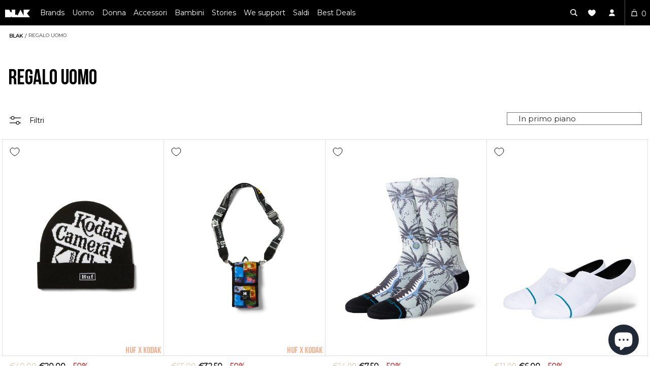

--- FILE ---
content_type: text/html; charset=utf-8
request_url: https://blakshop.com/collections/regalo-uomo/accessori
body_size: 53523
content:
<!doctype html>
<!--[if lt IE 7]> <html class="no-js lt-ie10 lt-ie9 lt-ie8 lt-ie7 ie6"> <![endif]-->
<!--[if IE 7]> <html class="no-js lt-ie10 lt-ie9 lt-ie8 ie7"> <![endif]-->
<!--[if IE 8]> <html class="no-js lt-ie10 lt-ie9 ie8"> <![endif]-->
<!--[if IE 9]> <html class="no-js lt-ie10 ie9"> <![endif]-->
<html
  lang="it-IT"
  data-template="collection"
  data-template-suffix=""
  data-handle="regalo-uomo"
  data-customer=""
  class="template-collection js"
>
  <head>
	<script src="//blakshop.com/cdn/shop/files/pandectes-rules.js?v=9194582099370138218"></script>
	
    

    <!-- COLORS -->
<style data-shopify>

:root,.color-scheme-1 {
        --color-background: 255,255,255,1.0;

      
      --color-foreground: 0,0,0;
      --color-background-contrast: 191,191,191;
      --color-shadow: 0,0,0;
      --color-button: 0,0,0;
      --color-button-text: 255,255,255;
      --color-secondary-button: 255,255,255;
      --color-secondary-button-text: 0,0,0;
      --color-link: 0,0,0;
      --color-badge-foreground: 0,0,0;
      --color-badge-background: 255,255,255;
      --color-badge-border: 0,0,0;
      --payment-terms-background-color: rgb(255 255 255);
      --color-error: #F55353;

    }
.color-scheme-2 {
        --color-background: 0,0,0,0.0;

      
      --color-foreground: ,,;
      --color-background-contrast: 128,128,128;
      --color-shadow: 0,0,0;
      --color-button: 0,0,0;
      --color-button-text: ,,;
      --color-secondary-button: 0,0,0;
      --color-secondary-button-text: ,,;
      --color-link: ,,;
      --color-badge-foreground: ,,;
      --color-badge-background: 0,0,0;
      --color-badge-border: ,,;
      --payment-terms-background-color: rgb(0 0 0);
      --color-error: #F55353;

    }
.color-scheme-3 {
        --color-background: ,,,;

      
      --color-foreground: ,,;
      --color-background-contrast: ,,;
      --color-shadow: 0,0,0;
      --color-button: ,,;
      --color-button-text: 255,255,255;
      --color-secondary-button: ,,;
      --color-secondary-button-text: ,,;
      --color-link: ,,;
      --color-badge-foreground: ,,;
      --color-badge-background: ,,;
      --color-badge-border: ,,;
      --payment-terms-background-color: rgb();
      --color-error: #F55353;

    }
.color-scheme-4 {
        --color-background: ,,,;

      
      --color-foreground: ,,;
      --color-background-contrast: ,,;
      --color-shadow: 0,0,0;
      --color-button: 0,0,0;
      --color-button-text: ,,;
      --color-secondary-button: ,,;
      --color-secondary-button-text: 0,0,0;
      --color-link: 0,0,0;
      --color-badge-foreground: ,,;
      --color-badge-background: ,,;
      --color-badge-border: ,,;
      --payment-terms-background-color: rgb();
      --color-error: #F55353;

    }
.color-scheme-5 {
        --color-background: 0,0,0,0.0;

      
      --color-foreground: 255,255,255;
      --color-background-contrast: 128,128,128;
      --color-shadow: 255,255,255;
      --color-button: 0,0,0;
      --color-button-text: 255,255,255;
      --color-secondary-button: 0,0,0;
      --color-secondary-button-text: 255,255,255;
      --color-link: 255,255,255;
      --color-badge-foreground: 255,255,255;
      --color-badge-background: 0,0,0;
      --color-badge-border: 255,255,255;
      --payment-terms-background-color: rgb(0 0 0);
      --color-error: #F55353;

    }
.color-scheme-6 {
        --color-background: 0,0,0,0.0;

      
      --color-foreground: ,,;
      --color-background-contrast: 128,128,128;
      --color-shadow: 0,0,0;
      --color-button: 0,0,0;
      --color-button-text: 0,0,0;
      --color-secondary-button: 0,0,0;
      --color-secondary-button-text: ,,;
      --color-link: ,,;
      --color-badge-foreground: ,,;
      --color-badge-background: 0,0,0;
      --color-badge-border: ,,;
      --payment-terms-background-color: rgb(0 0 0);
      --color-error: #F55353;

    }.color-foreground {
      color: rgb(var(--color-foreground));
    }

    body, .color-scheme-1, .color-scheme-2, .color-scheme-3, .color-scheme-4, .color-scheme-5, .color-scheme-6 {
      color: rgb(var(--color-foreground));
      background-color: rgba(var(--color-background));
    }

    :root {
      --cat-white: hsl(0,0%,100%); /* #FFFFFF */
      --cat-primary: hsl(0,0%,0%); /* #00000 */
      --cat-primary-contrast: hsl(36, 100%, 50%); /* Html text or thin lines #FF9900 */
      --cat-secondary-contrast:  hsl(47, 100%, 53.3%); /* Html text or thin lines #FFCD11 */
      --cat-darkest-grey:  hsl(0, 0%,15%); /* Html text or thin lines #262626 */
      --cat-dark-grey: hsl(0,0%,64%); /* Other uses #A3A3A3 */
      --cat-light-grey: hsl(0, 0%, 96%); /* Other uses #f5f5f5 */
      --cat-complementary: hsl(42, 40%, 90%); /* Other uses #F0EADC */
  }
</style>

    <style data-shopify>
  :root {
    --font-body-scale: 1.0;
    --font-heading-scale: 1.0;
  }
  @media  and (min-width: 990px) {
    :root {
      --font-body-scale: 1.1;
      --font-heading-scale: 1.2;
    }
  }
  :root {
    --font-mutiplier-xs: 0.8rem;
    --font-mutiplier-sm: 0.9rem;
    --font-mutiplier-base: 1.1rem;
    --font-mutiplier-lg: 1.5rem;
    --font-mutiplier-xl: 2rem;
    --font-mutiplier-2xl: 5rem;

    --font-size-heading-xs: calc(var(--font-heading-scale) * var(--font-mutiplier-xs));
    --font-size-heading-sm: calc(var(--font-heading-scale) * var(--font-mutiplier-sm));
    --font-size-heading-base: calc(var(--font-heading-scale) * var(--font-mutiplier-base));
    --font-size-heading-lg: calc(var(--font-heading-scale) * var(--font-mutiplier-lg));
    --font-size-heading-xl: calc(var(--font-heading-scale) * var(--font-mutiplier-xl));
    --font-size-heading-2xl: calc(var(--font-heading-scale) * var(--font-mutiplier-2xl));

    --font-size-body-xs: calc(var(--font-body-scale) * var(--font-mutiplier-xs));
    --font-size-body-sm: calc(var(--font-body-scale) * var(--font-mutiplier-sm));
    --font-size-body-base: calc(var(--font-body-scale) * var(--font-mutiplier-base));
    --font-size-body-lg: calc(var(--font-body-scale) * var(--font-mutiplier-lg));
    --font-size-body-xl: calc(var(--font-body-scale) * var(--font-mutiplier-xl));
    --font-size-body-2xl: calc(var(--font-body-scale) * var(--font-mutiplier-2xl));

  }
</style>

    <link rel="preconnect dns-prefetch" href="https://cdn.shopify.com" crossorigin>
    <link rel="preconnect dns-prefetch" href="https://v.shopify.com" crossorigin>
    <link rel="preconnect dns-prefetch" href="https://cdn.shopifycloud.com" crossorigin>

    <link rel="shortcut icon" href="//blakshop.com/cdn/shop/t/119/assets/favicon_32x.png?v=115536959194828554351626446473" type="image/png">
    <link rel="apple-touch-icon" sizes="180x180" href="//blakshop.com/cdn/shop/t/119/assets/favicon_180x.png?v=115536959194828554351626446473">
    <link href="https://plus.google.com/b/113114072971513861488" rel="publisher">
    <link href="//blakshop.com/cdn/shop/t/119/assets/font-montserrat-v14-latin-300.woff2?v=43010702308426672181626440471" as="font" type="font/woff2" crossorigin="anonymous" rel="preload">
    <link href="//blakshop.com/cdn/shop/t/119/assets/font-montserrat-v14-latin-regular.woff2?v=86057013633523523471626440474" as="font" type="font/woff2" crossorigin="anonymous" rel="preload">
    <link href="//blakshop.com/cdn/shop/t/119/assets/font-montserrat-v14-latin-500.woff2?v=105106583719258897641626440472" as="font" type="font/woff2" crossorigin="anonymous" rel="preload">
    <link href="//blakshop.com/cdn/shop/t/119/assets/font-bebas-neue-webfont.woff2?v=114589297349626010671626440456" as="font" type="font/woff2" crossorigin="anonymous" rel="preload">
    <link href="//blakshop.com/cdn/shop/t/119/assets/core_libraries.js?v=131639686002479225051745504640" as="script" rel="preload">
<style>
html body.loadingcss .showAjax{display:none}html .sideViewLayout.hide{display:none}.overflow-hidden{overflow:hidden}.overflow-hidden-mobile,.overflow-hidden-tablet,.overflow-hidden-desktop{overflow:hidden}@media screen and (min-width: 750px){.overflow-hidden-mobile{overflow:auto}}@media screen and (min-width: 990px){.overflow-hidden-tablet{overflow:auto}}.visibility-hidden{visibility:hidden}.visually-hidden--inline{margin:0;height:1em}.hidden{display:none !important}.visually-hidden{position:absolute !important;overflow:hidden;width:1px;height:1px;margin:-1px;padding:0;border:0;clip:rect(0 0 0 0);word-wrap:normal !important}@media screen and (max-width: 749px){.small-hide{display:none !important}}@media screen and (max-width: 989px){.medium-down-hide{display:none !important}}@media screen and (min-width: 750px)and (max-width: 989px){.medium-hide{display:none !important}}@media screen and (min-width: 990px){.large-up-hide{display:none !important}}
</style>
    <script src="//blakshop.com/cdn/shop/t/119/assets/core_libraries.js?v=131639686002479225051745504640" type="text/javascript"></script>
    
    <script>
      document.addEventListener('DOMContentLoaded', function () {
        let gclid = new URLSearchParams(window.location.search).get('gclid');
        let gclidField = document.getElementById('gclid_field');
        if (gclid) {
          localStorage.setItem('gclid', gclid); // Store GCLID for later
          if (gclidField) {
            gclidField.value = gclid;
          }
        } else {
          let storedGclid = localStorage.getItem('gclid');
          if (storedGclid && gclidField) {
            gclidField.value = storedGclid;
          }
        }
      });
    </script>
    <script>
      var iWishsync = false;
    </script>
    <link href="//blakshop.com/cdn/shop/t/119/assets/theme.css?v=51492655346259082611751101511" rel="stylesheet" type="text/css" media="all" />

    <link href="//blakshop.com/cdn/shop/t/119/assets/collection.css?v=157329466265755453171736780877" rel="stylesheet" type="text/css" media="all" />
    <noscript id="deferred-css"><link href="//blakshop.com/cdn/shop/t/119/assets/ajax.css?v=158306971690029379741710894346" rel="stylesheet" type="text/css" media="all" /></noscript>

    <script>
      !(function () {
        if (!window.klaviyo) {
          window._klOnsite = window._klOnsite || [];
          try {
            window.klaviyo = new Proxy(
              {},
              {
                get: function (n, i) {
                  return 'push' === i
                    ? function () {
                        var n;
                        (n = window._klOnsite).push.apply(n, arguments);
                      }
                    : function () {
                        for (var n = arguments.length, o = new Array(n), w = 0; w < n; w++) o[w] = arguments[w];
                        var t = 'function' == typeof o[o.length - 1] ? o.pop() : void 0,
                          e = new Promise(function (n) {
                            window._klOnsite.push(
                              [i].concat(o, [
                                function (i) {
                                  t && t(i), n(i);
                                },
                              ])
                            );
                          });
                        return e;
                      };
                },
              }
            );
          } catch (n) {
            (window.klaviyo = window.klaviyo || []),
              (window.klaviyo.push = function () {
                var n;
                (n = window._klOnsite).push.apply(n, arguments);
              });
          }
        }
      })();
      klaviyo.identify({}).then(() => {
        window.dataLayer.push({
          event: 'klaviyo Indentify',
        });
      });
    </script>
    <meta charset="UTF-8">
<meta name="google-site-verification" content="RIO_8cJR82BEIP5DW6DUw50KgqNPpHiudPijN1oQFeo">
<meta name="msvalidate.01" content="515AA7EDAAC2D33F1870575F0BB8CE73">
<meta name="author" content="Robots Hate Monkeys">
<meta
  name="viewport"
  content="height=device-height, width=device-width, initial-scale=1,minimum-scale=1.0, maximum-scale=1.0"
>
<meta name="p:domain_verify" content="5b989bd3b6a8d6f8f00ae03a665d68bd">
<meta property="fb:app_id" content="1406999066221101">
<meta name="ahrefs-site-verification" content="74baf49702f4fbc791b744b0555febff61c6c20c2e9c9f7de995daefcee7ba4b">
<meta name=" theme-color" content="#000">




  




  
    
  




  
  <link rel="canonical" href="https://blakshop.com/collections/regalo-uomo/accessori">
  





  
    


<title>accessori regalo uomo</title>

<meta name="description" content="Consegna in 48 ore. Vendita diretta dal distributore ufficiale per l'Italia..regalo uomo,brixton,cat wwr,dark seas,edwin,emerica,es,etnies,happy socks,hersch...">
<meta
  property="og:title"
  content="regalo uomo. La migliore offerta di prodotti regalo uomo la trovi su Blakshop"
>
<meta property="og:type" content="website">
<meta property="og:image" content="https://blakshop.com/cdn/shop/t/119/assets/blakBigRectangle.jpg?v=134485269965505520321626440446">
<meta property="og:description" content="Consegna in 48 ore. Vendita diretta dal distributore ufficiale per l'Italia..regalo uomo,brixton,cat wwr,dark seas,edwin,emerica,es,etnies,happy socks,herschel,huf,hurley,lakai,loser machine,minimum,oas,obey,olow,stance
">
<meta property="og:url" content="https://blakshop.com/">
<meta itemprop="name" content="regalo uomo su Blakshop.com">
<meta itemprop="description" content="">
<meta
  itemprop="image"
  content="http://blakshop.com/cdn/shop/files/cappelli-huf-camera-club-beanie-blakshop-56120490099024_large.png?v=1733433896"
>
<meta name="twitter:card" content="summary_large_image">
<meta name="twitter:site" content="@Blakshop">
<meta name="twitter:creator" content="@Blakshop">
<meta name="twitter:title" content="regalo uomo">
<meta name="twitter:description" content="Consegna in 48 ore. Vendita diretta dal distributore ufficiale per l'Italia..regalo uomo,brixton,cat wwr,dark seas,edwin,emerica,es,etnies,happy socks,herschel,huf,hurley,lakai,loser machine,minimu...">
<meta
  name="twitter:image:src"
  content="http://blakshop.com/cdn/shop/files/cappelli-huf-camera-club-beanie-blakshop-56120490099024_large.png?v=1733433896"
>

  



<script type="application/ld+json" id="jsonld_collection">{
    "@context":"https://schema.org",
    "@type": "CollectionPage",
    "@id": "",
    "mainEntity": {
      "@type":"ItemList",
      "numberOfItems": "10",
      "itemListElement": [{
            "@type": "Product",
            "image": "https://blakshop.com/cdn/shop/files/cappelli-huf-camera-club-beanie-blakshop-56120490099024.png?v=1733433896",
            "url": "https://blakshop.com/products/huf-cappelli-camera-club-beanie-black", 
            "name" : "huf Camera Club Beanie",
            "offers": {
              "@type": "Offer",
              "priceCurrency" : "EUR",
              "price": "20.00"
            }
          },
{
            "@type": "Product",
            "image": "https://blakshop.com/cdn/shop/files/borse-huf-collage-side-bag-blakshop-56120498225488.png?v=1733434627",
            "url": "https://blakshop.com/products/huf-borse-collage-side-bag-multi", 
            "name" : "huf Collage Side Bag",
            "offers": {
              "@type": "Offer",
              "priceCurrency" : "EUR",
              "price": "32.50"
            }
          },
{
            "@type": "Product",
            "image": "https://blakshop.com/cdn/shop/files/stance-twisted-warbird-blakshop-53341562831184.jpg?v=1706350206",
            "url": "https://blakshop.com/products/stance-twisted-warbird-grn", 
            "name" : "stance Twisted Warbird",
            "offers": {
              "@type": "Offer",
              "priceCurrency" : "EUR",
              "price": "7.50"
            }
          },
{
            "@type": "Product",
            "image": "https://blakshop.com/cdn/shop/files/stance-icon-no-show-blakshop-53341564338512.jpg?v=1706354877",
            "url": "https://blakshop.com/products/stance-icon-no-show-wht", 
            "name" : "stance Icon No Show",
            "offers": {
              "@type": "Offer",
              "priceCurrency" : "EUR",
              "price": "6.00"
            }
          },
{
            "@type": "Product",
            "image": "https://blakshop.com/cdn/shop/files/stance-vibeon-blakshop-53341555556688.jpg?v=1706360101",
            "url": "https://blakshop.com/products/stance-vibeon-rai", 
            "name" : "stance Vibeon",
            "offers": {
              "@type": "Offer",
              "priceCurrency" : "EUR",
              "price": "14.99"
            }
          },
{
            "@type": "Product",
            "image": "https://blakshop.com/cdn/shop/files/stance-icon-no-show-blakshop-53341559325008.jpg?v=1706353796",
            "url": "https://blakshop.com/products/stance-icon-no-show-blk", 
            "name" : "stance Icon No Show",
            "offers": {
              "@type": "Offer",
              "priceCurrency" : "EUR",
              "price": "6.00"
            }
          },
{
            "@type": "Product",
            "image": "https://blakshop.com/cdn/shop/files/calze-stance-animalistic-blakshop-53796689445200.jpg?v=1711488307",
            "url": "https://blakshop.com/products/stance-animalistic-bbrn", 
            "name" : "stance Animalistic",
            "offers": {
              "@type": "Offer",
              "priceCurrency" : "EUR",
              "price": "7.50"
            }
          },
{
            "@type": "Product",
            "image": "https://blakshop.com/cdn/shop/files/stance-welcome-wilbur-crew-blakshop-53341557358928.jpg?v=1706360284",
            "url": "https://blakshop.com/products/stance-welcome-wilbur-crew-grn", 
            "name" : "stance Welcome Wilbur Crew",
            "offers": {
              "@type": "Offer",
              "priceCurrency" : "EUR",
              "price": "10.00"
            }
          },
{
            "@type": "Product",
            "image": "https://blakshop.com/cdn/shop/files/calze-stance-maven-blakshop-53804427215184.jpg?v=1711551492",
            "url": "https://blakshop.com/products/stance-maven-pur", 
            "name" : "stance Maven",
            "offers": {
              "@type": "Offer",
              "priceCurrency" : "EUR",
              "price": "10.00"
            }
          },
{
            "@type": "Product",
            "image": "https://blakshop.com/cdn/shop/files/cappelli-stance-icon-snapback-hat-blakshop-53355102110032.jpg?v=1706359014",
            "url": "https://blakshop.com/products/stance-icon-snapback-hat-blu", 
            "name" : "stance Icon Snapback Hat",
            "offers": {
              "@type": "Offer",
              "priceCurrency" : "EUR",
              "price": "15.00"
            }
          }
]
    }
  }
  </script><script>window.performance && window.performance.mark && window.performance.mark('shopify.content_for_header.start');</script><meta name="google-site-verification" content="XLoBTR4Nm3Li_sLl6F9hV1H1QAvgOgjq-hY3jAqffyU">
<meta name="facebook-domain-verification" content="7k8t1h12wn8tg3dra5v2u06z1sm5s2">
<meta id="shopify-digital-wallet" name="shopify-digital-wallet" content="/3013181/digital_wallets/dialog">
<meta name="shopify-checkout-api-token" content="d1b9a6d58575706f119f66d1ff5ee29d">
<meta id="in-context-paypal-metadata" data-shop-id="3013181" data-venmo-supported="false" data-environment="production" data-locale="en_US" data-paypal-v4="true" data-currency="EUR">
<link rel="alternate" type="application/atom+xml" title="Feed" href="/collections/regalo-uomo/accessori.atom" />
<link rel="alternate" hreflang="x-default" href="https://blakshop.com/collections/regalo-uomo/accessori">
<link rel="alternate" hreflang="it" href="https://blakshop.com/collections/regalo-uomo/accessori">
<link rel="alternate" hreflang="en-AT" href="https://blakshop.com/en-eu/collections/regalo-uomo/accessori">
<link rel="alternate" hreflang="en-BE" href="https://blakshop.com/en-eu/collections/regalo-uomo/accessori">
<link rel="alternate" hreflang="en-CZ" href="https://blakshop.com/en-eu/collections/regalo-uomo/accessori">
<link rel="alternate" hreflang="en-DE" href="https://blakshop.com/en-eu/collections/regalo-uomo/accessori">
<link rel="alternate" hreflang="en-DK" href="https://blakshop.com/en-eu/collections/regalo-uomo/accessori">
<link rel="alternate" hreflang="en-ES" href="https://blakshop.com/en-eu/collections/regalo-uomo/accessori">
<link rel="alternate" hreflang="en-FR" href="https://blakshop.com/en-eu/collections/regalo-uomo/accessori">
<link rel="alternate" hreflang="en-GR" href="https://blakshop.com/en-eu/collections/regalo-uomo/accessori">
<link rel="alternate" hreflang="en-HR" href="https://blakshop.com/en-eu/collections/regalo-uomo/accessori">
<link rel="alternate" hreflang="en-HU" href="https://blakshop.com/en-eu/collections/regalo-uomo/accessori">
<link rel="alternate" hreflang="en-IE" href="https://blakshop.com/en-eu/collections/regalo-uomo/accessori">
<link rel="alternate" hreflang="en-NL" href="https://blakshop.com/en-eu/collections/regalo-uomo/accessori">
<link rel="alternate" hreflang="en-PL" href="https://blakshop.com/en-eu/collections/regalo-uomo/accessori">
<link rel="alternate" hreflang="en-PT" href="https://blakshop.com/en-eu/collections/regalo-uomo/accessori">
<link rel="alternate" hreflang="en-RO" href="https://blakshop.com/en-eu/collections/regalo-uomo/accessori">
<link rel="alternate" hreflang="en-SE" href="https://blakshop.com/en-eu/collections/regalo-uomo/accessori">
<link rel="alternate" hreflang="en-SI" href="https://blakshop.com/en-eu/collections/regalo-uomo/accessori">
<link rel="alternate" hreflang="en-FI" href="https://blakshop.com/en-eu/collections/regalo-uomo/accessori">
<link rel="alternate" hreflang="en-BG" href="https://blakshop.com/en-eu/collections/regalo-uomo/accessori">
<link rel="alternate" type="application/json+oembed" href="https://blakshop.com/collections/regalo-uomo/accessori.oembed">
<script async="async" src="/checkouts/internal/preloads.js?locale=it-IT"></script>
<link rel="preconnect" href="https://shop.app" crossorigin="anonymous">
<script async="async" src="https://shop.app/checkouts/internal/preloads.js?locale=it-IT&shop_id=3013181" crossorigin="anonymous"></script>
<script id="apple-pay-shop-capabilities" type="application/json">{"shopId":3013181,"countryCode":"IT","currencyCode":"EUR","merchantCapabilities":["supports3DS"],"merchantId":"gid:\/\/shopify\/Shop\/3013181","merchantName":"blakshop","requiredBillingContactFields":["postalAddress","email"],"requiredShippingContactFields":["postalAddress","email"],"shippingType":"shipping","supportedNetworks":["visa","maestro","masterCard","amex"],"total":{"type":"pending","label":"blakshop","amount":"1.00"},"shopifyPaymentsEnabled":true,"supportsSubscriptions":true}</script>
<script id="shopify-features" type="application/json">{"accessToken":"d1b9a6d58575706f119f66d1ff5ee29d","betas":["rich-media-storefront-analytics"],"domain":"blakshop.com","predictiveSearch":true,"shopId":3013181,"locale":"it"}</script>
<script>var Shopify = Shopify || {};
Shopify.shop = "blakshop.myshopify.com";
Shopify.locale = "it-IT";
Shopify.currency = {"active":"EUR","rate":"1.0"};
Shopify.country = "IT";
Shopify.theme = {"name":"blakshop\/main","id":124551856281,"schema_name":null,"schema_version":null,"theme_store_id":null,"role":"main"};
Shopify.theme.handle = "null";
Shopify.theme.style = {"id":null,"handle":null};
Shopify.cdnHost = "blakshop.com/cdn";
Shopify.routes = Shopify.routes || {};
Shopify.routes.root = "/";</script>
<script type="module">!function(o){(o.Shopify=o.Shopify||{}).modules=!0}(window);</script>
<script>!function(o){function n(){var o=[];function n(){o.push(Array.prototype.slice.apply(arguments))}return n.q=o,n}var t=o.Shopify=o.Shopify||{};t.loadFeatures=n(),t.autoloadFeatures=n()}(window);</script>
<script>
  window.ShopifyPay = window.ShopifyPay || {};
  window.ShopifyPay.apiHost = "shop.app\/pay";
  window.ShopifyPay.redirectState = null;
</script>
<script id="shop-js-analytics" type="application/json">{"pageType":"collection"}</script>
<script defer="defer" async type="module" src="//blakshop.com/cdn/shopifycloud/shop-js/modules/v2/client.init-shop-cart-sync_DBkBYU4u.it.esm.js"></script>
<script defer="defer" async type="module" src="//blakshop.com/cdn/shopifycloud/shop-js/modules/v2/chunk.common_Bivs4Di_.esm.js"></script>
<script type="module">
  await import("//blakshop.com/cdn/shopifycloud/shop-js/modules/v2/client.init-shop-cart-sync_DBkBYU4u.it.esm.js");
await import("//blakshop.com/cdn/shopifycloud/shop-js/modules/v2/chunk.common_Bivs4Di_.esm.js");

  window.Shopify.SignInWithShop?.initShopCartSync?.({"fedCMEnabled":true,"windoidEnabled":true});

</script>
<script>
  window.Shopify = window.Shopify || {};
  if (!window.Shopify.featureAssets) window.Shopify.featureAssets = {};
  window.Shopify.featureAssets['shop-js'] = {"shop-cart-sync":["modules/v2/client.shop-cart-sync_DRwX6nDW.it.esm.js","modules/v2/chunk.common_Bivs4Di_.esm.js"],"init-fed-cm":["modules/v2/client.init-fed-cm_BuvK7TtG.it.esm.js","modules/v2/chunk.common_Bivs4Di_.esm.js"],"init-windoid":["modules/v2/client.init-windoid_DIfIlX9n.it.esm.js","modules/v2/chunk.common_Bivs4Di_.esm.js"],"shop-cash-offers":["modules/v2/client.shop-cash-offers_DH2AMOrM.it.esm.js","modules/v2/chunk.common_Bivs4Di_.esm.js","modules/v2/chunk.modal_6w1UtILY.esm.js"],"shop-button":["modules/v2/client.shop-button_BWU4Ej2I.it.esm.js","modules/v2/chunk.common_Bivs4Di_.esm.js"],"init-shop-email-lookup-coordinator":["modules/v2/client.init-shop-email-lookup-coordinator_CTqdooTa.it.esm.js","modules/v2/chunk.common_Bivs4Di_.esm.js"],"shop-toast-manager":["modules/v2/client.shop-toast-manager_Bf_Cko8v.it.esm.js","modules/v2/chunk.common_Bivs4Di_.esm.js"],"shop-login-button":["modules/v2/client.shop-login-button_D0BCYDhI.it.esm.js","modules/v2/chunk.common_Bivs4Di_.esm.js","modules/v2/chunk.modal_6w1UtILY.esm.js"],"avatar":["modules/v2/client.avatar_BTnouDA3.it.esm.js"],"init-shop-cart-sync":["modules/v2/client.init-shop-cart-sync_DBkBYU4u.it.esm.js","modules/v2/chunk.common_Bivs4Di_.esm.js"],"pay-button":["modules/v2/client.pay-button_s5RWRwDl.it.esm.js","modules/v2/chunk.common_Bivs4Di_.esm.js"],"init-shop-for-new-customer-accounts":["modules/v2/client.init-shop-for-new-customer-accounts_COah5pzV.it.esm.js","modules/v2/client.shop-login-button_D0BCYDhI.it.esm.js","modules/v2/chunk.common_Bivs4Di_.esm.js","modules/v2/chunk.modal_6w1UtILY.esm.js"],"init-customer-accounts-sign-up":["modules/v2/client.init-customer-accounts-sign-up_BLOO4MoV.it.esm.js","modules/v2/client.shop-login-button_D0BCYDhI.it.esm.js","modules/v2/chunk.common_Bivs4Di_.esm.js","modules/v2/chunk.modal_6w1UtILY.esm.js"],"shop-follow-button":["modules/v2/client.shop-follow-button_DYPtBXlp.it.esm.js","modules/v2/chunk.common_Bivs4Di_.esm.js","modules/v2/chunk.modal_6w1UtILY.esm.js"],"checkout-modal":["modules/v2/client.checkout-modal_C7xF1TCw.it.esm.js","modules/v2/chunk.common_Bivs4Di_.esm.js","modules/v2/chunk.modal_6w1UtILY.esm.js"],"init-customer-accounts":["modules/v2/client.init-customer-accounts_DWzouIcw.it.esm.js","modules/v2/client.shop-login-button_D0BCYDhI.it.esm.js","modules/v2/chunk.common_Bivs4Di_.esm.js","modules/v2/chunk.modal_6w1UtILY.esm.js"],"lead-capture":["modules/v2/client.lead-capture_fXpMUDiq.it.esm.js","modules/v2/chunk.common_Bivs4Di_.esm.js","modules/v2/chunk.modal_6w1UtILY.esm.js"],"shop-login":["modules/v2/client.shop-login_DG4QDlwr.it.esm.js","modules/v2/chunk.common_Bivs4Di_.esm.js","modules/v2/chunk.modal_6w1UtILY.esm.js"],"payment-terms":["modules/v2/client.payment-terms_Bm6b8FRY.it.esm.js","modules/v2/chunk.common_Bivs4Di_.esm.js","modules/v2/chunk.modal_6w1UtILY.esm.js"]};
</script>
<script>(function() {
  var isLoaded = false;
  function asyncLoad() {
    if (isLoaded) return;
    isLoaded = true;
    var urls = ["https:\/\/cdn-loyalty.yotpo.com\/loader\/fkAJFGmDZubXCZ7eaMrzZQ.js?shop=blakshop.myshopify.com","https:\/\/app.kiwisizing.com\/web\/js\/dist\/kiwiSizing\/plugin\/SizingPlugin.prod.js?v=330\u0026shop=blakshop.myshopify.com","\/\/cdn.shopify.com\/proxy\/cef92d24ef962c67aa4225db8504db946e8d114dd3cb9a6c5c4eaef3e357bb08\/bingshoppingtool-t2app-prod.trafficmanager.net\/uet\/tracking_script?shop=blakshop.myshopify.com\u0026sp-cache-control=cHVibGljLCBtYXgtYWdlPTkwMA","\/\/staticw2.yotpo.com\/oiU78qfIjQPGdttafRrptWRd3j1x2sc4uv5RCblc\/widget.js?shop=blakshop.myshopify.com","\/\/cdn.shopify.com\/proxy\/784d14c0b233171fe6622c452a847f8b4fdf0482b5af68efbb963def82453b91\/api.kimonix.com\/kimonix_void_script.js?shop=blakshop.myshopify.com\u0026sp-cache-control=cHVibGljLCBtYXgtYWdlPTkwMA","\/\/cdn.shopify.com\/proxy\/618faab72483c37651f07f3adf86fca56ca17d12d09fa48fbe56f8b7d764539c\/api.kimonix.com\/kimonix_analytics.js?shop=blakshop.myshopify.com\u0026sp-cache-control=cHVibGljLCBtYXgtYWdlPTkwMA","https:\/\/cdn-widgetsrepository.yotpo.com\/v1\/loader\/oiU78qfIjQPGdttafRrptWRd3j1x2sc4uv5RCblc?shop=blakshop.myshopify.com"];
    for (var i = 0; i < urls.length; i++) {
      var s = document.createElement('script');
      s.type = 'text/javascript';
      s.async = true;
      s.src = urls[i];
      var x = document.getElementsByTagName('script')[0];
      x.parentNode.insertBefore(s, x);
    }
  };
  if(window.attachEvent) {
    window.attachEvent('onload', asyncLoad);
  } else {
    window.addEventListener('load', asyncLoad, false);
  }
})();</script>
<script id="__st">var __st={"a":3013181,"offset":3600,"reqid":"0866653f-3d2b-48c6-b9d7-66f782ea3e77-1768881877","pageurl":"blakshop.com\/collections\/regalo-uomo\/accessori","u":"87b52e76dd24","p":"collection","rtyp":"collection","rid":315357659289};</script>
<script>window.ShopifyPaypalV4VisibilityTracking = true;</script>
<script id="captcha-bootstrap">!function(){'use strict';const t='contact',e='account',n='new_comment',o=[[t,t],['blogs',n],['comments',n],[t,'customer']],c=[[e,'customer_login'],[e,'guest_login'],[e,'recover_customer_password'],[e,'create_customer']],r=t=>t.map((([t,e])=>`form[action*='/${t}']:not([data-nocaptcha='true']) input[name='form_type'][value='${e}']`)).join(','),a=t=>()=>t?[...document.querySelectorAll(t)].map((t=>t.form)):[];function s(){const t=[...o],e=r(t);return a(e)}const i='password',u='form_key',d=['recaptcha-v3-token','g-recaptcha-response','h-captcha-response',i],f=()=>{try{return window.sessionStorage}catch{return}},m='__shopify_v',_=t=>t.elements[u];function p(t,e,n=!1){try{const o=window.sessionStorage,c=JSON.parse(o.getItem(e)),{data:r}=function(t){const{data:e,action:n}=t;return t[m]||n?{data:e,action:n}:{data:t,action:n}}(c);for(const[e,n]of Object.entries(r))t.elements[e]&&(t.elements[e].value=n);n&&o.removeItem(e)}catch(o){console.error('form repopulation failed',{error:o})}}const l='form_type',E='cptcha';function T(t){t.dataset[E]=!0}const w=window,h=w.document,L='Shopify',v='ce_forms',y='captcha';let A=!1;((t,e)=>{const n=(g='f06e6c50-85a8-45c8-87d0-21a2b65856fe',I='https://cdn.shopify.com/shopifycloud/storefront-forms-hcaptcha/ce_storefront_forms_captcha_hcaptcha.v1.5.2.iife.js',D={infoText:'Protetto da hCaptcha',privacyText:'Privacy',termsText:'Termini'},(t,e,n)=>{const o=w[L][v],c=o.bindForm;if(c)return c(t,g,e,D).then(n);var r;o.q.push([[t,g,e,D],n]),r=I,A||(h.body.append(Object.assign(h.createElement('script'),{id:'captcha-provider',async:!0,src:r})),A=!0)});var g,I,D;w[L]=w[L]||{},w[L][v]=w[L][v]||{},w[L][v].q=[],w[L][y]=w[L][y]||{},w[L][y].protect=function(t,e){n(t,void 0,e),T(t)},Object.freeze(w[L][y]),function(t,e,n,w,h,L){const[v,y,A,g]=function(t,e,n){const i=e?o:[],u=t?c:[],d=[...i,...u],f=r(d),m=r(i),_=r(d.filter((([t,e])=>n.includes(e))));return[a(f),a(m),a(_),s()]}(w,h,L),I=t=>{const e=t.target;return e instanceof HTMLFormElement?e:e&&e.form},D=t=>v().includes(t);t.addEventListener('submit',(t=>{const e=I(t);if(!e)return;const n=D(e)&&!e.dataset.hcaptchaBound&&!e.dataset.recaptchaBound,o=_(e),c=g().includes(e)&&(!o||!o.value);(n||c)&&t.preventDefault(),c&&!n&&(function(t){try{if(!f())return;!function(t){const e=f();if(!e)return;const n=_(t);if(!n)return;const o=n.value;o&&e.removeItem(o)}(t);const e=Array.from(Array(32),(()=>Math.random().toString(36)[2])).join('');!function(t,e){_(t)||t.append(Object.assign(document.createElement('input'),{type:'hidden',name:u})),t.elements[u].value=e}(t,e),function(t,e){const n=f();if(!n)return;const o=[...t.querySelectorAll(`input[type='${i}']`)].map((({name:t})=>t)),c=[...d,...o],r={};for(const[a,s]of new FormData(t).entries())c.includes(a)||(r[a]=s);n.setItem(e,JSON.stringify({[m]:1,action:t.action,data:r}))}(t,e)}catch(e){console.error('failed to persist form',e)}}(e),e.submit())}));const S=(t,e)=>{t&&!t.dataset[E]&&(n(t,e.some((e=>e===t))),T(t))};for(const o of['focusin','change'])t.addEventListener(o,(t=>{const e=I(t);D(e)&&S(e,y())}));const B=e.get('form_key'),M=e.get(l),P=B&&M;t.addEventListener('DOMContentLoaded',(()=>{const t=y();if(P)for(const e of t)e.elements[l].value===M&&p(e,B);[...new Set([...A(),...v().filter((t=>'true'===t.dataset.shopifyCaptcha))])].forEach((e=>S(e,t)))}))}(h,new URLSearchParams(w.location.search),n,t,e,['guest_login'])})(!0,!0)}();</script>
<script integrity="sha256-4kQ18oKyAcykRKYeNunJcIwy7WH5gtpwJnB7kiuLZ1E=" data-source-attribution="shopify.loadfeatures" defer="defer" src="//blakshop.com/cdn/shopifycloud/storefront/assets/storefront/load_feature-a0a9edcb.js" crossorigin="anonymous"></script>
<script crossorigin="anonymous" defer="defer" src="//blakshop.com/cdn/shopifycloud/storefront/assets/shopify_pay/storefront-65b4c6d7.js?v=20250812"></script>
<script data-source-attribution="shopify.dynamic_checkout.dynamic.init">var Shopify=Shopify||{};Shopify.PaymentButton=Shopify.PaymentButton||{isStorefrontPortableWallets:!0,init:function(){window.Shopify.PaymentButton.init=function(){};var t=document.createElement("script");t.src="https://blakshop.com/cdn/shopifycloud/portable-wallets/latest/portable-wallets.it.js",t.type="module",document.head.appendChild(t)}};
</script>
<script data-source-attribution="shopify.dynamic_checkout.buyer_consent">
  function portableWalletsHideBuyerConsent(e){var t=document.getElementById("shopify-buyer-consent"),n=document.getElementById("shopify-subscription-policy-button");t&&n&&(t.classList.add("hidden"),t.setAttribute("aria-hidden","true"),n.removeEventListener("click",e))}function portableWalletsShowBuyerConsent(e){var t=document.getElementById("shopify-buyer-consent"),n=document.getElementById("shopify-subscription-policy-button");t&&n&&(t.classList.remove("hidden"),t.removeAttribute("aria-hidden"),n.addEventListener("click",e))}window.Shopify?.PaymentButton&&(window.Shopify.PaymentButton.hideBuyerConsent=portableWalletsHideBuyerConsent,window.Shopify.PaymentButton.showBuyerConsent=portableWalletsShowBuyerConsent);
</script>
<script data-source-attribution="shopify.dynamic_checkout.cart.bootstrap">document.addEventListener("DOMContentLoaded",(function(){function t(){return document.querySelector("shopify-accelerated-checkout-cart, shopify-accelerated-checkout")}if(t())Shopify.PaymentButton.init();else{new MutationObserver((function(e,n){t()&&(Shopify.PaymentButton.init(),n.disconnect())})).observe(document.body,{childList:!0,subtree:!0})}}));
</script>
<link id="shopify-accelerated-checkout-styles" rel="stylesheet" media="screen" href="https://blakshop.com/cdn/shopifycloud/portable-wallets/latest/accelerated-checkout-backwards-compat.css" crossorigin="anonymous">
<style id="shopify-accelerated-checkout-cart">
        #shopify-buyer-consent {
  margin-top: 1em;
  display: inline-block;
  width: 100%;
}

#shopify-buyer-consent.hidden {
  display: none;
}

#shopify-subscription-policy-button {
  background: none;
  border: none;
  padding: 0;
  text-decoration: underline;
  font-size: inherit;
  cursor: pointer;
}

#shopify-subscription-policy-button::before {
  box-shadow: none;
}

      </style>

<script>window.performance && window.performance.mark && window.performance.mark('shopify.content_for_header.end');</script>
<script type="text/javascript">
  var iWishsync = false;
  window.dataLayer = window.dataLayer || [];

  var rhm = window.rhm || {},
      ajax = {};

  rhm.constants = {
    shipping:{
      it: 6500,
      eu: 19000
    }
  }
  var Shopify = window.Shopify || {};

  Shopify.products = {};
  Shopify.settings = {};
  Shopify.queryParams = {};
  Shopify.filters = [];
  Shopify.settings['money'] = "\u0026euro;{{amount}}";
  

  ajax.isDisabled= JSON.parse(sessionStorage['blak_cart_disabled'] !== undefined? sessionStorage['blak_cart_disabled'] : false);
  ajax.about="Abbigliamento e accessori streetwear e fashion street.Negozio online ufficiale di BlueDistribution, distributore unico per l'Italia di tutti i marchi presenti.";
  ajax.freeShipping=7000;
  ajax.scontiMultiCode=false;
  ajax.singleDiscount=false;
  ajax.scontiCode="";
  ajax.scontiPercentage=0;

  var OneSignal = window.OneSignal || [];var iwish_shop = "blakshop.myshopify.com";
  var iwish_pro_template =false;
  var iwish_cid = "";
  var iwish_added_txt = '<svg class="wisthlist-icon" viewBox="0 0 24 24" xmlns="http://www.w3.org/2000/svg"><path clip-rule="evenodd" stroke-miterlimit="10"  d="M18.6 21.6V2.4H5.4v19.2l6.6-6.75 6.6 6.75zm-12-2.944 5.4-5.522 5.4 5.522V3.6H6.6v15.056z"/></svg>';
  var iwish_add_txt = '<svg class="wisthlist-icon" viewBox="0 0 24 24" xmlns="http://www.w3.org/2000/svg"><path fill-rule="evenodd" clip-rule="evenodd" stroke-miterlimit="10"  d="M18.6 21.6V2.4H5.4v19.2l6.6-6.75 6.6 6.75zm-12-2.944 5.4-5.522 5.4 5.522V3.6H6.6v15.056z"/></svg>';
  var iwish_added_txt_col = '<svg class="wisthlist-icon" viewBox="0 0 24 24" xmlns="http://www.w3.org/2000/svg"><path clip-rule="evenodd" stroke-miterlimit="10"  d="M18.6 21.6V2.4H5.4v19.2l6.6-6.75 6.6 6.75zm-12-2.944 5.4-5.522 5.4 5.522V3.6H6.6v15.056z"/></svg>';
  var iwish_add_txt_col = '<svg class="wisthlist-icon" viewBox="0 0 24 24" xmlns="http://www.w3.org/2000/svg"><path fill-rule="evenodd" clip-rule="evenodd" stroke-miterlimit="10"  d="M18.6 21.6V2.4H5.4v19.2l6.6-6.75 6.6 6.75zm-12-2.944 5.4-5.522 5.4 5.522V3.6H6.6v15.056z"/></svg>';
  var iwish_qvButton = '.quickTrigger';
  var iwish_qvWrapper = '.quickViewModal';
</script>
<script src="https://cdn-widgetsrepository.yotpo.com/v1/loader/fkAJFGmDZubXCZ7eaMrzZQ" async></script>

    <script
      src="https://cdn-widgetsrepository.yotpo.com/v1/loader/oiU78qfIjQPGdttafRrptWRd3j1x2sc4uv5RCblc"
      async
    ></script>
    <script src="https://analytics.ahrefs.com/analytics.js" data-key="VTW3x8gQFEQV/FD515bFAQ" async></script>
  <!-- BEGIN app block: shopify://apps/pandectes-gdpr/blocks/banner/58c0baa2-6cc1-480c-9ea6-38d6d559556a -->
  
    
      <!-- TCF is active, scripts are loaded above -->
      
        <script>
          if (!window.PandectesRulesSettings) {
            window.PandectesRulesSettings = {"store":{"id":3013181,"adminMode":false,"headless":false,"storefrontRootDomain":"","checkoutRootDomain":"","storefrontAccessToken":""},"banner":{"revokableTrigger":false,"cookiesBlockedByDefault":"7","hybridStrict":false,"isActive":true},"geolocation":{"brOnly":false,"caOnly":false,"chOnly":false,"euOnly":false,"jpOnly":false,"thOnly":false,"canadaOnly":false,"globalVisibility":true},"blocker":{"isActive":true,"googleConsentMode":{"isActive":true,"id":"","analyticsId":"","adwordsId":"","adStorageCategory":4,"analyticsStorageCategory":2,"functionalityStorageCategory":1,"personalizationStorageCategory":1,"securityStorageCategory":0,"customEvent":true,"redactData":true,"urlPassthrough":true,"dataLayerProperty":"dataLayer","waitForUpdate":0,"useNativeChannel":false},"facebookPixel":{"isActive":false,"id":"","ldu":false},"microsoft":{},"rakuten":{"isActive":false,"cmp":false,"ccpa":false},"gpcIsActive":true,"klaviyoIsActive":true,"defaultBlocked":7,"patterns":{"whiteList":[],"blackList":{"1":["www.paypal.com","embed.tawk.to","yotpo","static.hotjar.com/c/hotjar"],"2":[],"4":["bat.bing.com","s.pinimg.com/ct/core.js|s.pinimg.com/ct/lib","googletagmanager.com/gtag/js\\?id=AW|googleadservices.com","analytics.tiktok.com/i18n/pixel","static.ads-twitter.com/uwt.js|static.ads-twitter.com/oct.js","connect.facebook.net","googleads.g.doubleclick.net","s.adroll.com/j/"],"8":[]},"iframesWhiteList":[],"iframesBlackList":{"1":["www.youtube.com|www.youtube-nocookie.com"],"2":[],"4":[],"8":[]},"beaconsWhiteList":[],"beaconsBlackList":{"1":[],"2":[],"4":[],"8":[]}}}};
            const rulesScript = document.createElement('script');
            window.PandectesRulesSettings.auto = true;
            rulesScript.src = "https://cdn.shopify.com/extensions/019bd5ea-1b0e-7a2f-9987-841d0997d3f9/gdpr-230/assets/pandectes-rules.js";
            const firstChild = document.head.firstChild;
            document.head.insertBefore(rulesScript, firstChild);
          }
        </script>
      
      <script>
        
          window.PandectesSettings = {"store":{"id":3013181,"plan":"premium","theme":"blakshop/main","primaryLocale":"it","adminMode":false,"headless":false,"storefrontRootDomain":"","checkoutRootDomain":"","storefrontAccessToken":""},"tsPublished":1752325063,"declaration":{"showPurpose":false,"showProvider":false,"declIntroText":"Utilizziamo i cookie per ottimizzare la funzionalità del sito Web, analizzare le prestazioni e fornire un&#39;esperienza personalizzata all&#39;utente. Alcuni cookie sono essenziali per far funzionare e funzionare correttamente il sito web. Questi cookie non possono essere disabilitati. In questa finestra puoi gestire le tue preferenze sui cookie.","showDateGenerated":true},"language":{"unpublished":[],"languageMode":"Multilingual","fallbackLanguage":"it","languageDetection":"browser","languagesSupported":["en"]},"texts":{"managed":{"headerText":{"en":"We respect your privacy","it":"Rispettiamo la tua privacy"},"consentText":{"en":"This website uses cookies to ensure you get the best experience.","it":"Questo sito web utilizza i cookie per assicurarti la migliore esperienza."},"linkText":{"en":"Learn more","it":"Scopri di più"},"imprintText":{"en":"Imprint","it":"Impronta"},"googleLinkText":{"en":"Google's Privacy Terms","it":"Termini sulla privacy di Google"},"allowButtonText":{"en":"Accept","it":"Accettare"},"denyButtonText":{"en":"Decline","it":"Declino"},"dismissButtonText":{"en":"Ok","it":"Ok"},"leaveSiteButtonText":{"en":"Leave this site","it":"Lascia questo sito"},"preferencesButtonText":{"en":"Preferences","it":"Preferenze"},"cookiePolicyText":{"en":"Cookie policy","it":"Gestione dei Cookie"},"preferencesPopupTitleText":{"en":"Manage consent preferences","it":"Gestire le preferenze di consenso"},"preferencesPopupIntroText":{"en":"We use cookies to optimize website functionality, analyze the performance, and provide personalized experience to you. Some cookies are essential to make the website operate and function correctly. Those cookies cannot be disabled. In this window you can manage your preference of cookies.","it":"Utilizziamo i cookie per ottimizzare la funzionalità del sito Web, analizzare le prestazioni e fornire un'esperienza personalizzata all'utente. Alcuni cookie sono essenziali per il funzionamento e il corretto funzionamento del sito web. Questi cookie non possono essere disabilitati. In questa finestra puoi gestire le tue preferenze sui cookie."},"preferencesPopupSaveButtonText":{"en":"Save preferences","it":"Salva preferenze"},"preferencesPopupCloseButtonText":{"en":"Close","it":"Chiudere"},"preferencesPopupAcceptAllButtonText":{"en":"Accept all","it":"Accettare tutti"},"preferencesPopupRejectAllButtonText":{"en":"Reject all","it":"Rifiuta tutto"},"cookiesDetailsText":{"en":"Cookies details","it":"Dettagli sui cookie"},"preferencesPopupAlwaysAllowedText":{"en":"Always allowed","it":"sempre permesso"},"accessSectionParagraphText":{"en":"You have the right to request access to your data at any time.","it":"Hai il diritto di poter accedere ai tuoi dati in qualsiasi momento."},"accessSectionTitleText":{"en":"Data portability","it":"Portabilità dei dati"},"accessSectionAccountInfoActionText":{"en":"Personal data","it":"Dati personali"},"accessSectionDownloadReportActionText":{"en":"Request export","it":"Scarica tutto"},"accessSectionGDPRRequestsActionText":{"en":"Data subject requests","it":"Richieste dell'interessato"},"accessSectionOrdersRecordsActionText":{"en":"Orders","it":"Ordini"},"rectificationSectionParagraphText":{"en":"You have the right to request your data to be updated whenever you think it is appropriate.","it":"Hai il diritto di richiedere l'aggiornamento dei tuoi dati ogni volta che lo ritieni opportuno."},"rectificationSectionTitleText":{"en":"Data Rectification","it":"Rettifica dei dati"},"rectificationCommentPlaceholder":{"en":"Describe what you want to be updated","it":"Descrivi cosa vuoi che venga aggiornato"},"rectificationCommentValidationError":{"en":"Comment is required","it":"Il commento è obbligatorio"},"rectificationSectionEditAccountActionText":{"en":"Request an update","it":"Richiedi un aggiornamento"},"erasureSectionTitleText":{"en":"Right to be forgotten","it":"Diritto all'oblio"},"erasureSectionParagraphText":{"en":"You have the right to ask all your data to be erased. After that, you will no longer be able to access your account.","it":"Hai il diritto di chiedere la cancellazione di tutti i tuoi dati. Dopodiché, non sarai più in grado di accedere al tuo account."},"erasureSectionRequestDeletionActionText":{"en":"Request personal data deletion","it":"Richiedi la cancellazione dei dati personali"},"consentDate":{"en":"Consent date","it":"Data del consenso"},"consentId":{"en":"Consent ID","it":"ID di consenso"},"consentSectionChangeConsentActionText":{"en":"Change consent preference","it":"Modifica la preferenza per il consenso"},"consentSectionConsentedText":{"en":"You consented to the cookies policy of this website on","it":"Hai acconsentito alla politica sui cookie di questo sito web su"},"consentSectionNoConsentText":{"en":"You have not consented to the cookies policy of this website.","it":"Non hai acconsentito alla politica sui cookie di questo sito."},"consentSectionTitleText":{"en":"Your cookie consent","it":"Il tuo consenso ai cookie"},"consentStatus":{"en":"Consent preference","it":"Preferenza di consenso"},"confirmationFailureMessage":{"en":"Your request was not verified. Please try again and if problem persists, contact store owner for assistance","it":"La tua richiesta non è stata verificata. Riprova e se il problema persiste, contatta il proprietario del negozio per assistenza"},"confirmationFailureTitle":{"en":"A problem occurred","it":"Si è verificato un problema"},"confirmationSuccessMessage":{"en":"We will soon get back to you as to your request.","it":"Ti risponderemo presto in merito alla tua richiesta."},"confirmationSuccessTitle":{"en":"Your request is verified","it":"La tua richiesta è verificata"},"guestsSupportEmailFailureMessage":{"en":"Your request was not submitted. Please try again and if problem persists, contact store owner for assistance.","it":"La tua richiesta non è stata inviata. Riprova e se il problema persiste, contatta il proprietario del negozio per assistenza."},"guestsSupportEmailFailureTitle":{"en":"A problem occurred","it":"Si è verificato un problema"},"guestsSupportEmailPlaceholder":{"en":"E-mail address","it":"Indirizzo email"},"guestsSupportEmailSuccessMessage":{"en":"If you are registered as a customer of this store, you will soon receive an email with instructions on how to proceed.","it":"Se sei registrato come cliente di questo negozio, riceverai presto un'e-mail con le istruzioni su come procedere."},"guestsSupportEmailSuccessTitle":{"en":"Thank you for your request","it":"Grazie per la vostra richiesta"},"guestsSupportEmailValidationError":{"en":"Email is not valid","it":"L'email non è valida"},"guestsSupportInfoText":{"en":"Please login with your customer account to further proceed.","it":"Effettua il login con il tuo account cliente per procedere ulteriormente."},"submitButton":{"en":"Submit","it":"Invia"},"submittingButton":{"en":"Submitting...","it":"Invio in corso..."},"cancelButton":{"en":"Cancel","it":"Annulla"},"declIntroText":{"en":"We use cookies to optimize website functionality, analyze the performance, and provide personalized experience to you. Some cookies are essential to make the website operate and function correctly. Those cookies cannot be disabled. In this window you can manage your preference of cookies.","it":"Utilizziamo i cookie per ottimizzare la funzionalità del sito Web, analizzare le prestazioni e fornire un&#39;esperienza personalizzata all&#39;utente. Alcuni cookie sono essenziali per far funzionare e funzionare correttamente il sito web. Questi cookie non possono essere disabilitati. In questa finestra puoi gestire le tue preferenze sui cookie."},"declName":{"en":"Name","it":"Nome"},"declPurpose":{"en":"Purpose","it":"Scopo"},"declType":{"en":"Type","it":"Tipo"},"declRetention":{"en":"Retention","it":"Ritenzione"},"declProvider":{"en":"Provider","it":"Fornitore"},"declFirstParty":{"en":"First-party","it":"Prima parte"},"declThirdParty":{"en":"Third-party","it":"Terzo"},"declSeconds":{"en":"seconds","it":"secondi"},"declMinutes":{"en":"minutes","it":"minuti"},"declHours":{"en":"hours","it":"ore"},"declDays":{"en":"days","it":"giorni"},"declMonths":{"en":"months","it":"mesi"},"declYears":{"en":"years","it":"anni"},"declSession":{"en":"Session","it":"Sessione"},"declDomain":{"en":"Domain","it":"Dominio"},"declPath":{"en":"Path","it":"Il percorso"}},"categories":{"strictlyNecessaryCookiesTitleText":{"en":"Strictly necessary cookies","it":"Cookie strettamente necessari"},"strictlyNecessaryCookiesDescriptionText":{"en":"These cookies are essential in order to enable you to move around the website and use its features, such as accessing secure areas of the website. The website cannot function properly without these cookies.","it":"Questi cookie sono essenziali per consentirti di spostarti all'interno del sito Web e utilizzare le sue funzionalità, come l'accesso alle aree sicure del sito Web. Il sito web non può funzionare correttamente senza questi cookie."},"functionalityCookiesTitleText":{"en":"Functional cookies","it":"Cookie funzionali"},"functionalityCookiesDescriptionText":{"en":"These cookies enable the site to provide enhanced functionality and personalisation. They may be set by us or by third party providers whose services we have added to our pages. If you do not allow these cookies then some or all of these services may not function properly.","it":"Questi cookie consentono al sito di fornire funzionalità e personalizzazione avanzate. Possono essere impostati da noi o da fornitori di terze parti i cui servizi abbiamo aggiunto alle nostre pagine. Se non consenti questi cookie, alcuni o tutti questi servizi potrebbero non funzionare correttamente."},"performanceCookiesTitleText":{"en":"Performance cookies","it":"Cookie di prestazione"},"performanceCookiesDescriptionText":{"en":"These cookies enable us to monitor and improve the performance of our website. For example, they allow us to count visits, identify traffic sources and see which parts of the site are most popular.","it":"Questi cookie ci consentono di monitorare e migliorare le prestazioni del nostro sito web. Ad esempio, ci consentono di contare le visite, identificare le sorgenti di traffico e vedere quali parti del sito sono più popolari."},"targetingCookiesTitleText":{"en":"Targeting cookies","it":"Cookie mirati"},"targetingCookiesDescriptionText":{"en":"These cookies may be set through our site by our advertising partners. They may be used by those companies to build a profile of your interests and show you relevant adverts on other sites.    They do not store directly personal information, but are based on uniquely identifying your browser and internet device. If you do not allow these cookies, you will experience less targeted advertising.","it":"Questi cookie possono essere impostati attraverso il nostro sito dai nostri partner pubblicitari. Possono essere utilizzati da tali società per creare un profilo dei tuoi interessi e mostrarti annunci pertinenti su altri siti. Non memorizzano direttamente informazioni personali, ma si basano sull'identificazione univoca del browser e del dispositivo Internet. Se non consenti questi cookie, sperimenterai pubblicità meno mirata."},"unclassifiedCookiesTitleText":{"en":"Unclassified cookies","it":"Cookie non classificati"},"unclassifiedCookiesDescriptionText":{"en":"Unclassified cookies are cookies that we are in the process of classifying, together with the providers of individual cookies.","it":"I cookie non classificati sono cookie che stiamo classificando insieme ai fornitori di cookie individuali."}},"auto":{}},"library":{"previewMode":false,"fadeInTimeout":0,"defaultBlocked":7,"showLink":true,"showImprintLink":false,"showGoogleLink":true,"enabled":true,"cookie":{"expiryDays":365,"secure":true,"domain":""},"dismissOnScroll":false,"dismissOnWindowClick":false,"dismissOnTimeout":false,"palette":{"popup":{"background":"#000000","backgroundForCalculations":{"a":1,"b":0,"g":0,"r":0},"text":"#FFFFFF"},"button":{"background":"#FFFFFF","backgroundForCalculations":{"a":1,"b":255,"g":255,"r":255},"text":"#000000","textForCalculation":{"a":1,"b":0,"g":0,"r":0},"border":"transparent"}},"content":{"href":"https://blakshop.com/policies/privacy-policy","imprintHref":"/","close":"&#10005;","target":"_blank","logo":""},"window":"<div role=\"dialog\" aria-label=\"Rispettiamo la tua privacy\" aria-describedby=\"cookieconsent:desc\" id=\"pandectes-banner\" class=\"cc-window-wrapper cc-bottom-wrapper\"><div class=\"pd-cookie-banner-window cc-window {{classes}}\"><!--googleoff: all-->{{children}}<!--googleon: all--></div></div>","compliance":{"custom":"<div class=\"cc-compliance cc-highlight\">{{preferences}}{{allow}}</div>"},"type":"custom","layouts":{"basic":"{{messagelink}}{{compliance}}"},"position":"bottom","theme":"edgeless","revokable":false,"animateRevokable":false,"revokableReset":false,"revokableLogoUrl":"https://blakshop.myshopify.com/cdn/shop/files/pandectes-reopen-logo.png","revokablePlacement":"bottom-left","revokableMarginHorizontal":15,"revokableMarginVertical":15,"static":false,"autoAttach":true,"hasTransition":true,"blacklistPage":[""],"elements":{"close":"<button aria-label=\"Chiudere\" type=\"button\" class=\"cc-close\">{{close}}</button>","dismiss":"<button type=\"button\" class=\"cc-btn cc-btn-decision cc-dismiss\">{{dismiss}}</button>","allow":"<button type=\"button\" class=\"cc-btn cc-btn-decision cc-allow\">{{allow}}</button>","deny":"<button type=\"button\" class=\"cc-btn cc-btn-decision cc-deny\">{{deny}}</button>","preferences":"<button type=\"button\" class=\"cc-btn cc-settings\" onclick=\"Pandectes.fn.openPreferences()\">{{preferences}}</button>"}},"geolocation":{"brOnly":false,"caOnly":false,"chOnly":false,"euOnly":false,"jpOnly":false,"thOnly":false,"canadaOnly":false,"globalVisibility":true},"dsr":{"guestsSupport":true,"accessSectionDownloadReportAuto":false},"banner":{"resetTs":1707857583,"extraCss":"        .cc-banner-logo {max-width: 24em!important;}    @media(min-width: 768px) {.cc-window.cc-floating{max-width: 24em!important;width: 24em!important;}}    .cc-message, .pd-cookie-banner-window .cc-header, .cc-logo {text-align: left}    .cc-window-wrapper{z-index: 2147483647;}    .cc-window{z-index: 2147483647;font-family: inherit;}    .pd-cookie-banner-window .cc-header{font-family: inherit;}    .pd-cp-ui{font-family: inherit; background-color: #000000;color:#FFFFFF;}    button.pd-cp-btn, a.pd-cp-btn{background-color:#FFFFFF;color:#000000!important;}    input + .pd-cp-preferences-slider{background-color: rgba(255, 255, 255, 0.3)}    .pd-cp-scrolling-section::-webkit-scrollbar{background-color: rgba(255, 255, 255, 0.3)}    input:checked + .pd-cp-preferences-slider{background-color: rgba(255, 255, 255, 1)}    .pd-cp-scrolling-section::-webkit-scrollbar-thumb {background-color: rgba(255, 255, 255, 1)}    .pd-cp-ui-close{color:#FFFFFF;}    .pd-cp-preferences-slider:before{background-color: #000000}    .pd-cp-title:before {border-color: #FFFFFF!important}    .pd-cp-preferences-slider{background-color:#FFFFFF}    .pd-cp-toggle{color:#FFFFFF!important}    @media(max-width:699px) {.pd-cp-ui-close-top svg {fill: #FFFFFF}}    .pd-cp-toggle:hover,.pd-cp-toggle:visited,.pd-cp-toggle:active{color:#FFFFFF!important}    .pd-cookie-banner-window {box-shadow: 0 0 18px rgb(0 0 0 / 20%);}  ","customJavascript":{},"showPoweredBy":false,"logoHeight":40,"revokableTrigger":false,"hybridStrict":false,"cookiesBlockedByDefault":"7","isActive":true,"implicitSavePreferences":true,"cookieIcon":false,"blockBots":false,"showCookiesDetails":true,"hasTransition":true,"blockingPage":false,"showOnlyLandingPage":false,"leaveSiteUrl":"https://www.google.com","linkRespectStoreLang":true},"cookies":{"0":[{"name":"secure_customer_sig","type":"http","domain":"blakshop.com","path":"/","provider":"Shopify","firstParty":true,"retention":"1 year(s)","expires":1,"unit":"declYears","purpose":{"en":"Used to identify a user after they sign into a shop as a customer so they do not need to log in again.","it":"Utilizzato in connessione con l'accesso del cliente."}},{"name":"localization","type":"http","domain":"blakshop.com","path":"/en-eu","provider":"Shopify","firstParty":true,"retention":"1 year(s)","expires":1,"unit":"declYears","purpose":{"en":"Used to localize the cart to the correct country.","it":"Localizzazione negozio Shopify"}},{"name":"cart_currency","type":"http","domain":"blakshop.com","path":"/","provider":"Shopify","firstParty":true,"retention":"2 ","expires":2,"unit":"declSession","purpose":{"en":"Used after a checkout is completed to initialize a new empty cart with the same currency as the one just used.","it":"Il cookie è necessario per il checkout sicuro e la funzione di pagamento sul sito web. Questa funzione è fornita da shopify.com."}},{"name":"_tracking_consent","type":"http","domain":".blakshop.com","path":"/","provider":"Shopify","firstParty":true,"retention":"1 year(s)","expires":1,"unit":"declYears","purpose":{"en":"Used to store a user's preferences if a merchant has set up privacy rules in the visitor's region.","it":"Preferenze di monitoraggio."}},{"name":"shopify_pay_redirect","type":"http","domain":"blakshop.com","path":"/","provider":"Shopify","firstParty":true,"retention":"1 hour(s)","expires":1,"unit":"declHours","purpose":{"en":"Used to accelerate the checkout process when the buyer has a Shop Pay account.","it":"Il cookie è necessario per il checkout sicuro e la funzione di pagamento sul sito web. Questa funzione è fornita da shopify.com."}},{"name":"_cmp_a","type":"http","domain":".blakshop.com","path":"/","provider":"Shopify","firstParty":true,"retention":"1 day(s)","expires":1,"unit":"declDays","purpose":{"en":"Used for managing customer privacy settings.","it":"Utilizzato per gestire le impostazioni sulla privacy dei clienti."}},{"name":"wpm-domain-test","type":"http","domain":"com","path":"/","provider":"Shopify","firstParty":false,"retention":"Session","expires":1,"unit":"declSeconds","purpose":{"en":"Used to test Shopify's Web Pixel Manager with the domain to make sure everything is working correctly.\t","it":"Utilizzato per testare la memorizzazione dei parametri sui prodotti aggiunti al carrello o sulla valuta di pagamento"}},{"name":"keep_alive","type":"http","domain":"blakshop.com","path":"/","provider":"Shopify","firstParty":true,"retention":"30 minute(s)","expires":30,"unit":"declMinutes","purpose":{"en":"Used when international domain redirection is enabled to determine if a request is the first one of a session.","it":"Utilizzato in connessione con la localizzazione dell'acquirente."}},{"name":"cart","type":"http","domain":"blakshop.com","path":"/","provider":"Shopify","firstParty":true,"retention":"2 ","expires":2,"unit":"declSession","purpose":{"en":"Contains information related to the user's cart.","it":"Necessario per la funzionalità del carrello degli acquisti sul sito web."}},{"name":"cart_ts","type":"http","domain":"blakshop.com","path":"/","provider":"Shopify","firstParty":true,"retention":"2 ","expires":2,"unit":"declSession","purpose":{"en":"Used in connection with checkout.","it":"Utilizzato in connessione con il check-out."}},{"name":"_secure_session_id","type":"http","domain":"blakshop.com","path":"/","provider":"Shopify","firstParty":true,"retention":"1 month(s)","expires":1,"unit":"declMonths","purpose":{"it":"Utilizzato in connessione con la navigazione attraverso una vetrina."}},{"name":"cart_sig","type":"http","domain":"blakshop.com","path":"/","provider":"Shopify","firstParty":true,"retention":"2 ","expires":2,"unit":"declSession","purpose":{"en":"A hash of the contents of a cart. This is used to verify the integrity of the cart and to ensure performance of some cart operations.","it":"Analisi di Shopify."}},{"name":"_pandectes_gdpr","type":"http","domain":".blakshop.com","path":"/","provider":"Pandectes","firstParty":true,"retention":"1 year(s)","expires":1,"unit":"declYears","purpose":{"en":"Used for the functionality of the cookies consent banner.","it":"Utilizzato per la funzionalità del banner di consenso ai cookie."}}],"1":[{"name":"_pinterest_ct_ua","type":"http","domain":".ct.pinterest.com","path":"/","provider":"Pinterest","firstParty":false,"retention":"1 year(s)","expires":1,"unit":"declYears","purpose":{"en":"Used to group actions across pages.","it":"Utilizzato per raggruppare le azioni tra le pagine."}},{"name":"_ks_userCountryUnit","type":"http","domain":"blakshop.com","path":"/","provider":"KiwiSizing","firstParty":true,"retention":"1 day(s)","expires":1,"unit":"declDays","purpose":{"en":"Used by the Kiwi Size Chart Shopify plugin\t","it":"Utilizzato dal plugin Shopify per la tabella delle taglie kiwi"}},{"name":"_ks_scriptVersionChecked","type":"http","domain":"blakshop.com","path":"/","provider":"KiwiSizing","firstParty":true,"retention":"1 day(s)","expires":1,"unit":"declDays","purpose":{"en":"Used by the Kiwi Size Chart Shopify plugin\t","it":"Utilizzato dal plugin Shopify per la tabella delle taglie kiwi"}},{"name":"_ks_scriptVersion","type":"http","domain":"blakshop.com","path":"/","provider":"KiwiSizing","firstParty":true,"retention":"1 year(s)","expires":1,"unit":"declYears","purpose":{"en":"Used by the Kiwi Size Chart Shopify plugin\t","it":"Utilizzato dal plugin Shopify per la tabella delle taglie kiwi"}},{"name":"locale_bar_accepted","type":"http","domain":"blakshop.com","path":"/","provider":"GrizzlyAppsSRL","firstParty":true,"retention":"Session","expires":-54,"unit":"declYears","purpose":{"en":"Preserves if the modal from the geolocation app was accepted.","it":"Questo cookie è fornito dall&#39;app (BEST Currency Converter) e viene utilizzato per proteggere la valuta scelta dal cliente."}},{"name":"algoliasearch-client-js","type":"html_local","domain":"https://blakshop.com","path":"/","provider":"Unknown","firstParty":true,"retention":"Local Storage","expires":1,"unit":"declYears","purpose":{"it":""}}],"2":[{"name":"_ga","type":"http","domain":".blakshop.com","path":"/","provider":"Google","firstParty":true,"retention":"1 year(s)","expires":1,"unit":"declYears","purpose":{"en":"Cookie is set by Google Analytics with unknown functionality","it":"Il cookie è impostato da Google Analytics con funzionalità sconosciuta"}},{"name":"__cf_bm","type":"http","domain":".onesignal.com","path":"/","provider":"CloudFlare","firstParty":false,"retention":"30 minute(s)","expires":30,"unit":"declMinutes","purpose":{"en":"Used to manage incoming traffic that matches criteria associated with bots.","it":"Utilizzato per gestire il traffico in entrata che corrisponde ai criteri associati ai bot."}},{"name":"_shopify_sa_t","type":"http","domain":"blakshop.com","path":"/","provider":"Shopify","firstParty":true,"retention":"30 minute(s)","expires":30,"unit":"declMinutes","purpose":{"en":"Capture the landing page of visitor when they come from other sites to support marketing analytics.","it":"Analisi di Shopify relative a marketing e referral."}},{"name":"_shopify_s","type":"http","domain":"blakshop.com","path":"/","provider":"Shopify","firstParty":true,"retention":"30 minute(s)","expires":30,"unit":"declMinutes","purpose":{"en":"Used to identify a given browser session/shop combination. Duration is 30 minute rolling expiry of last use.","it":"Analisi di Shopify."}},{"name":"_shopify_sa_p","type":"http","domain":"blakshop.com","path":"/","provider":"Shopify","firstParty":true,"retention":"30 minute(s)","expires":30,"unit":"declMinutes","purpose":{"en":"Capture the landing page of visitor when they come from other sites to support marketing analytics.","it":"Analisi di Shopify relative a marketing e referral."}},{"name":"_clck","type":"http","domain":".blakshop.com","path":"/","provider":"Microsoft","firstParty":true,"retention":"1 year(s)","expires":1,"unit":"declYears","purpose":{"en":"Used by Microsoft Clarity to store a unique user ID.","it":"Utilizzato da Microsoft Clarity per archiviare un ID utente univoco."}},{"name":"_shopify_y","type":"http","domain":".blakshop.com","path":"/","provider":"Shopify","firstParty":true,"retention":"1 year(s)","expires":1,"unit":"declYears","purpose":{"en":"Shopify analytics.","it":"Analisi di Shopify."}},{"name":"_clsk","type":"http","domain":".blakshop.com","path":"/","provider":"Microsoft","firstParty":true,"retention":"1 day(s)","expires":1,"unit":"declDays","purpose":{"en":"Used by Microsoft Clarity to store a unique user ID.\t","it":"Utilizzato da Microsoft Clarity per archiviare un ID utente univoco."}},{"name":"_shopify_s","type":"http","domain":"com","path":"/","provider":"Shopify","firstParty":false,"retention":"Session","expires":1,"unit":"declSeconds","purpose":{"en":"Used to identify a given browser session/shop combination. Duration is 30 minute rolling expiry of last use.","it":"Analisi di Shopify."}},{"name":"_orig_referrer","type":"http","domain":".blakshop.com","path":"/","provider":"Shopify","firstParty":true,"retention":"2 ","expires":2,"unit":"declSession","purpose":{"en":"Allows merchant to identify where people are visiting them from.","it":"Tiene traccia delle pagine di destinazione."}},{"name":"_landing_page","type":"http","domain":".blakshop.com","path":"/","provider":"Shopify","firstParty":true,"retention":"2 ","expires":2,"unit":"declSession","purpose":{"en":"Capture the landing page of visitor when they come from other sites.","it":"Tiene traccia delle pagine di destinazione."}},{"name":"_gid","type":"http","domain":".blakshop.com","path":"/","provider":"Google","firstParty":true,"retention":"1 day(s)","expires":1,"unit":"declDays","purpose":{"en":"Cookie is placed by Google Analytics to count and track pageviews.","it":"Il cookie viene inserito da Google Analytics per contare e tenere traccia delle visualizzazioni di pagina."}},{"name":"_boomr_clss","type":"html_local","domain":"https://blakshop.com","path":"/","provider":"Shopify","firstParty":true,"retention":"Local Storage","expires":1,"unit":"declYears","purpose":{"it":"Utilizzato per monitorare e ottimizzare le prestazioni dei negozi Shopify."}},{"name":"_ga_Z7FTZBVF36","type":"http","domain":".blakshop.com","path":"/","provider":"Google","firstParty":true,"retention":"1 year(s)","expires":1,"unit":"declYears","purpose":{"it":""}},{"name":"_ga_S0HG62T35Q","type":"http","domain":".blakshop.com","path":"/","provider":"Google","firstParty":true,"retention":"1 year(s)","expires":1,"unit":"declYears","purpose":{"it":""}},{"name":"_sp_id.7e49","type":"http","domain":"blakshop.com","path":"/","provider":"Snowplow","firstParty":true,"retention":"1 year(s)","expires":1,"unit":"declYears","purpose":{"it":""}},{"name":"_sp_ses.7e49","type":"http","domain":"blakshop.com","path":"/","provider":"Snowplow","firstParty":true,"retention":"30 minute(s)","expires":30,"unit":"declMinutes","purpose":{"it":""}},{"name":"_gat_gtag_UA_47905257_1","type":"http","domain":".blakshop.com","path":"/","provider":"Google","firstParty":true,"retention":"1 minute(s)","expires":1,"unit":"declMinutes","purpose":{"it":""}},{"name":"bugsnag-anonymous-id","type":"html_local","domain":"https://pay.shopify.com","path":"/","provider":"Unknown","firstParty":false,"retention":"Local Storage","expires":1,"unit":"declYears","purpose":{"it":""}}],"4":[{"name":"_gcl_au","type":"http","domain":".blakshop.com","path":"/","provider":"Google","firstParty":true,"retention":"3 month(s)","expires":3,"unit":"declMonths","purpose":{"en":"Cookie is placed by Google Tag Manager to track conversions.","it":"Il cookie viene inserito da Google Tag Manager per monitorare le conversioni."}},{"name":"test_cookie","type":"http","domain":".doubleclick.net","path":"/","provider":"Google","firstParty":false,"retention":"15 minute(s)","expires":15,"unit":"declMinutes","purpose":{"en":"To measure the visitors’ actions after they click through from an advert. Expires after each visit.","it":"Per misurare le azioni dei visitatori dopo che hanno fatto clic su un annuncio. Scade dopo ogni visita."}},{"name":"_pin_unauth","type":"http","domain":".blakshop.com","path":"/","provider":"Pinterest","firstParty":true,"retention":"1 year(s)","expires":1,"unit":"declYears","purpose":{"en":"Used to group actions for users who cannot be identified by Pinterest.","it":"Utilizzato per raggruppare azioni per utenti che non possono essere identificati da Pinterest."}},{"name":"_fbp","type":"http","domain":".blakshop.com","path":"/","provider":"Facebook","firstParty":true,"retention":"3 month(s)","expires":3,"unit":"declMonths","purpose":{"en":"Cookie is placed by Facebook to track visits across websites.","it":"Il cookie viene inserito da Facebook per tracciare le visite attraverso i siti web."}},{"name":"MUID","type":"http","domain":".clarity.ms","path":"/","provider":"Microsoft","firstParty":false,"retention":"1 year(s)","expires":1,"unit":"declYears","purpose":{"en":"Cookie is placed by Microsoft to track visits across websites.","it":"Il cookie viene inserito da Microsoft per tenere traccia delle visite sui siti Web."}},{"name":"MUID","type":"http","domain":".bing.com","path":"/","provider":"Microsoft","firstParty":false,"retention":"1 year(s)","expires":1,"unit":"declYears","purpose":{"en":"Cookie is placed by Microsoft to track visits across websites.","it":"Il cookie viene inserito da Microsoft per tenere traccia delle visite sui siti Web."}},{"name":"_uetvid","type":"http","domain":".blakshop.com","path":"/","provider":"Bing","firstParty":true,"retention":"1 year(s)","expires":1,"unit":"declYears","purpose":{"en":"Used to track visitors on multiple websites, in order to present relevant advertisement based on the visitor's preferences.","it":"Utilizzato per tracciare i visitatori su più siti Web, al fine di presentare annunci pubblicitari pertinenti in base alle preferenze del visitatore."}},{"name":"__kla_id","type":"http","domain":"blakshop.com","path":"/","provider":"Klaviyo","firstParty":true,"retention":"1 year(s)","expires":1,"unit":"declYears","purpose":{"en":"Tracks when someone clicks through a Klaviyo email to your website.","it":"Tiene traccia di quando qualcuno fa clic su un'e-mail di Klaviyo sul tuo sito web"}},{"name":"_uetsid","type":"http","domain":".blakshop.com","path":"/","provider":"Bing","firstParty":true,"retention":"1 day(s)","expires":1,"unit":"declDays","purpose":{"en":"This cookie is used by Bing to determine what ads should be shown that may be relevant to the end user perusing the site.","it":"Questo cookie viene utilizzato da Bing per determinare quali annunci devono essere mostrati che potrebbero essere rilevanti per l'utente finale che consulta il sito."}},{"name":"wpm-domain-test","type":"http","domain":"blakshop.com","path":"/","provider":"Shopify","firstParty":true,"retention":"Session","expires":1,"unit":"declSeconds","purpose":{"en":"Used to test Shopify's Web Pixel Manager with the domain to make sure everything is working correctly.\t","it":"Utilizzato per testare la memorizzazione dei parametri sui prodotti aggiunti al carrello o sulla valuta di pagamento"}},{"name":"IDE","type":"http","domain":".doubleclick.net","path":"/","provider":"Google","firstParty":false,"retention":"1 year(s)","expires":1,"unit":"declYears","purpose":{"en":"To measure the visitors’ actions after they click through from an advert. Expires after 1 year.","it":"Per misurare le azioni dei visitatori dopo che hanno fatto clic su un annuncio. Scade dopo 1 anno."}},{"name":"lastExternalReferrer","type":"html_local","domain":"https://blakshop.com","path":"/","provider":"Facebook","firstParty":true,"retention":"Local Storage","expires":1,"unit":"declYears","purpose":{"en":"Detects how the user reached the website by registering their last URL-address.","it":"Rileva come l&#39;utente ha raggiunto il sito web registrando il suo ultimo indirizzo URL."}},{"name":"lastExternalReferrerTime","type":"html_local","domain":"https://blakshop.com","path":"/","provider":"Facebook","firstParty":true,"retention":"Local Storage","expires":1,"unit":"declYears","purpose":{"en":"Contains the timestamp of the last update of the lastExternalReferrer cookie.","it":"Contiene il timestamp dell&#39;ultimo aggiornamento del cookie lastExternalReferrer."}}],"8":[{"name":"_uetsid","type":"html_local","domain":"https://blakshop.com","path":"/","provider":"Unknown","firstParty":true,"retention":"Local Storage","expires":1,"unit":"declYears","purpose":{"en":"This cookie is used by Bing to determine what ads should be shown that may be relevant to the end user perusing the site.","it":"Questo cookie viene utilizzato da Bing per determinare quali annunci devono essere mostrati che potrebbero essere rilevanti per l'utente finale che consulta il sito."}},{"name":"_uetvid","type":"html_local","domain":"https://blakshop.com","path":"/","provider":"Unknown","firstParty":true,"retention":"Local Storage","expires":1,"unit":"declYears","purpose":{"en":"Used to track visitors on multiple websites, in order to present relevant advertisement based on the visitor's preferences.","it":"Utilizzato per tracciare i visitatori su più siti Web, al fine di presentare annunci pubblicitari pertinenti in base alle preferenze del visitatore."}},{"name":"OptanonConsent","type":"http","domain":".blakshop.com","path":"/","provider":"Unknown","firstParty":true,"retention":"1 year(s)","expires":1,"unit":"declYears","purpose":{"it":""}},{"name":"SRM_B","type":"http","domain":".c.bing.com","path":"/","provider":"Unknown","firstParty":false,"retention":"1 year(s)","expires":1,"unit":"declYears","purpose":{"it":""}},{"name":"ar_debug","type":"http","domain":".pinterest.com","path":"/","provider":"Unknown","firstParty":false,"retention":"1 year(s)","expires":1,"unit":"declYears","purpose":{"en":"Checks whether a technical debugger-cookie is present.","it":""}},{"name":"CLID","type":"http","domain":"www.clarity.ms","path":"/","provider":"Unknown","firstParty":false,"retention":"1 year(s)","expires":1,"unit":"declYears","purpose":{"it":""}},{"name":"SM","type":"http","domain":".c.clarity.ms","path":"/","provider":"Unknown","firstParty":false,"retention":"Session","expires":-54,"unit":"declYears","purpose":{"it":""}},{"name":"MR","type":"http","domain":".c.bing.com","path":"/","provider":"Unknown","firstParty":false,"retention":"1 ","expires":1,"unit":"declSession","purpose":{"it":""}},{"name":"pixel","type":"http","domain":".yotpo.com","path":"/","provider":"Unknown","firstParty":false,"retention":"1 year(s)","expires":1,"unit":"declYears","purpose":{"it":""}},{"name":"MR","type":"http","domain":".c.clarity.ms","path":"/","provider":"Unknown","firstParty":false,"retention":"1 ","expires":1,"unit":"declSession","purpose":{"it":""}},{"name":"ANONCHK","type":"http","domain":".c.clarity.ms","path":"/","provider":"Unknown","firstParty":false,"retention":"10 minute(s)","expires":10,"unit":"declMinutes","purpose":{"it":""}},{"name":"yotpo_pixel","type":"http","domain":"blakshop.com","path":"/","provider":"Unknown","firstParty":true,"retention":"8 hour(s)","expires":8,"unit":"declHours","purpose":{"it":""}},{"name":"_ks_countryCodeFromIP","type":"http","domain":"blakshop.com","path":"/","provider":"Unknown","firstParty":true,"retention":"1 day(s)","expires":1,"unit":"declDays","purpose":{"it":""}},{"name":"MSPTC","type":"http","domain":".bing.com","path":"/","provider":"Unknown","firstParty":false,"retention":"1 year(s)","expires":1,"unit":"declYears","purpose":{"it":""}},{"name":"twk_idm_key","type":"http","domain":"blakshop.com","path":"/","provider":"Unknown","firstParty":true,"retention":"Session","expires":-54,"unit":"declYears","purpose":{"it":""}},{"name":"TawkConnectionTime","type":"http","domain":"blakshop.com","path":"/","provider":"Unknown","firstParty":true,"retention":"Session","expires":-54,"unit":"declYears","purpose":{"it":""}},{"name":"kiwi-sizing-token","type":"http","domain":"blakshop.com","path":"/","provider":"Unknown","firstParty":true,"retention":"1 hour(s)","expires":1,"unit":"declHours","purpose":{"it":""}},{"name":"ssm_profile_4","type":"http","domain":".blakshop.com","path":"/","provider":"Unknown","firstParty":true,"retention":"1 year(s)","expires":1,"unit":"declYears","purpose":{"it":""}},{"name":"OptanonAlertBoxClosed","type":"http","domain":".blakshop.com","path":"/","provider":"Unknown","firstParty":true,"retention":"1 year(s)","expires":1,"unit":"declYears","purpose":{"it":""}},{"name":"ssm_sid_4","type":"http","domain":".blakshop.com","path":"/","provider":"Unknown","firstParty":true,"retention":"1 year(s)","expires":1,"unit":"declYears","purpose":{"it":""}},{"name":"_pk_id.3.7e49","type":"http","domain":"blakshop.com","path":"/","provider":"Unknown","firstParty":true,"retention":"1 year(s)","expires":1,"unit":"declYears","purpose":{"it":""}},{"name":"iWishsync","type":"html_local","domain":"https://blakshop.com","path":"/","provider":"Unknown","firstParty":true,"retention":"Local Storage","expires":1,"unit":"declYears","purpose":{"it":""}},{"name":"isPushNotificationsEnabled","type":"html_local","domain":"https://blakshop.com","path":"/","provider":"Unknown","firstParty":true,"retention":"Local Storage","expires":1,"unit":"declYears","purpose":{"it":""}},{"name":"__klarna_sdk_version","type":"html_local","domain":"https://blakshop.com","path":"/","provider":"Unknown","firstParty":true,"retention":"Local Storage","expires":1,"unit":"declYears","purpose":{"it":""}},{"name":"blkCountry","type":"html_local","domain":"https://blakshop.com","path":"/","provider":"Unknown","firstParty":true,"retention":"Local Storage","expires":1,"unit":"declYears","purpose":{"it":""}},{"name":"kimonix_uid","type":"html_local","domain":"https://blakshop.com","path":"/","provider":"Unknown","firstParty":true,"retention":"Local Storage","expires":1,"unit":"declYears","purpose":{"it":""}},{"name":"os_pageViews","type":"html_local","domain":"https://blakshop.com","path":"/","provider":"Unknown","firstParty":true,"retention":"Local Storage","expires":1,"unit":"declYears","purpose":{"it":""}},{"name":"blkcoll","type":"html_local","domain":"https://blakshop.com","path":"/","provider":"Unknown","firstParty":true,"retention":"Local Storage","expires":1,"unit":"declYears","purpose":{"it":""}},{"name":"isOptedOut","type":"html_local","domain":"https://blakshop.com","path":"/","provider":"Unknown","firstParty":true,"retention":"Local Storage","expires":1,"unit":"declYears","purpose":{"it":""}},{"name":"_uetsid_exp","type":"html_local","domain":"https://blakshop.com","path":"/","provider":"Unknown","firstParty":true,"retention":"Local Storage","expires":1,"unit":"declYears","purpose":{"it":""}},{"name":"_uetvid_exp","type":"html_local","domain":"https://blakshop.com","path":"/","provider":"Unknown","firstParty":true,"retention":"Local Storage","expires":1,"unit":"declYears","purpose":{"it":""}},{"name":"_ks_shopSettings:blakshop.myshopify.com","type":"html_local","domain":"https://blakshop.com","path":"/","provider":"Unknown","firstParty":true,"retention":"Local Storage","expires":1,"unit":"declYears","purpose":{"it":""}},{"name":"swell-test-item","type":"html_local","domain":"https://blakshop.com","path":"/","provider":"Unknown","firstParty":true,"retention":"Local Storage","expires":1,"unit":"declYears","purpose":{"it":""}},{"name":"kimonix_last_uri","type":"html_session","domain":"https://blakshop.com","path":"/","provider":"Unknown","firstParty":true,"retention":"Session","expires":1,"unit":"declYears","purpose":{"it":""}},{"name":"__klarna_sdk_identity-api","type":"html_session","domain":"https://blakshop.com","path":"/","provider":"Unknown","firstParty":true,"retention":"Session","expires":1,"unit":"declYears","purpose":{"it":""}},{"name":"kimonix_last_uri_time","type":"html_session","domain":"https://blakshop.com","path":"/","provider":"Unknown","firstParty":true,"retention":"Session","expires":1,"unit":"declYears","purpose":{"it":""}},{"name":"__klarna_sdk_default-config","type":"html_session","domain":"https://blakshop.com","path":"/","provider":"Unknown","firstParty":true,"retention":"Session","expires":1,"unit":"declYears","purpose":{"it":""}},{"name":"klaviyoOnsite","type":"html_local","domain":"https://blakshop.com","path":"/","provider":"Unknown","firstParty":true,"retention":"Local Storage","expires":1,"unit":"declYears","purpose":{"it":""}},{"name":"klaviyoPagesVisitCount","type":"html_session","domain":"https://blakshop.com","path":"/","provider":"Unknown","firstParty":true,"retention":"Session","expires":1,"unit":"declYears","purpose":{"it":""}},{"name":"local-storage-test","type":"html_local","domain":"https://blakshop.com","path":"/","provider":"Unknown","firstParty":true,"retention":"Local Storage","expires":1,"unit":"declYears","purpose":{"it":""}},{"name":"_kla_test","type":"html_local","domain":"https://blakshop.com","path":"/","provider":"Unknown","firstParty":true,"retention":"Local Storage","expires":1,"unit":"declYears","purpose":{"it":""}},{"name":"onesignal-pageview-count","type":"html_session","domain":"https://blakshop.com","path":"/","provider":"Unknown","firstParty":true,"retention":"Session","expires":1,"unit":"declYears","purpose":{"it":""}},{"name":"_cltk","type":"html_session","domain":"https://blakshop.com","path":"/","provider":"Unknown","firstParty":true,"retention":"Session","expires":1,"unit":"declYears","purpose":{"it":""}},{"name":"is_eu","type":"html_session","domain":"https://blakshop.com","path":"/","provider":"Unknown","firstParty":true,"retention":"Session","expires":1,"unit":"declYears","purpose":{"it":""}},{"name":"ssm_profile_4","type":"html_local","domain":"https://blakshop.com","path":"/","provider":"Unknown","firstParty":true,"retention":"Local Storage","expires":1,"unit":"declYears","purpose":{"it":""}},{"name":"ssm_sid_4","type":"html_local","domain":"https://blakshop.com","path":"/","provider":"Unknown","firstParty":true,"retention":"Local Storage","expires":1,"unit":"declYears","purpose":{"it":""}},{"name":"ssm_sid_4","type":"html_session","domain":"https://blakshop.com","path":"/","provider":"Unknown","firstParty":true,"retention":"Session","expires":1,"unit":"declYears","purpose":{"it":""}},{"name":"__storage_test__","type":"html_local","domain":"https://blakshop.com","path":"/","provider":"Unknown","firstParty":true,"retention":"Local Storage","expires":1,"unit":"declYears","purpose":{"it":""}},{"name":"exist_test","type":"html_local","domain":"https://blakshop.com","path":"/","provider":"Unknown","firstParty":true,"retention":"Local Storage","expires":1,"unit":"declYears","purpose":{"it":""}},{"name":"ssm_profile_4","type":"html_session","domain":"https://blakshop.com","path":"/","provider":"Unknown","firstParty":true,"retention":"Session","expires":1,"unit":"declYears","purpose":{"it":""}},{"name":"session-storage-test","type":"html_session","domain":"https://blakshop.com","path":"/","provider":"Unknown","firstParty":true,"retention":"Session","expires":1,"unit":"declYears","purpose":{"it":""}},{"name":"kimonix_data_analytics","type":"html_local","domain":"https://blakshop.com","path":"/","provider":"Unknown","firstParty":true,"retention":"Local Storage","expires":1,"unit":"declYears","purpose":{"it":""}},{"name":"ONESIGNAL_HTTP_PROMPT_SHOWN","type":"html_session","domain":"https://blakshop.com","path":"/","provider":"Unknown","firstParty":true,"retention":"Session","expires":1,"unit":"declYears","purpose":{"it":""}}]},"blocker":{"isActive":true,"googleConsentMode":{"id":"","analyticsId":"","adwordsId":"","isActive":true,"adStorageCategory":4,"analyticsStorageCategory":2,"personalizationStorageCategory":1,"functionalityStorageCategory":1,"customEvent":true,"securityStorageCategory":0,"redactData":true,"urlPassthrough":true,"dataLayerProperty":"dataLayer","waitForUpdate":0,"useNativeChannel":false},"facebookPixel":{"id":"","isActive":false,"ldu":false},"microsoft":{},"rakuten":{"isActive":false,"cmp":false,"ccpa":false},"klaviyoIsActive":true,"gpcIsActive":true,"defaultBlocked":7,"patterns":{"whiteList":[],"blackList":{"1":["www.paypal.com","embed.tawk.to","yotpo","static.hotjar.com/c/hotjar"],"2":[],"4":["bat.bing.com","s.pinimg.com/ct/core.js|s.pinimg.com/ct/lib","googletagmanager.com/gtag/js\\?id=AW|googleadservices.com","analytics.tiktok.com/i18n/pixel","static.ads-twitter.com/uwt.js|static.ads-twitter.com/oct.js","connect.facebook.net","googleads.g.doubleclick.net","s.adroll.com/j/"],"8":[]},"iframesWhiteList":[],"iframesBlackList":{"1":["www.youtube.com|www.youtube-nocookie.com"],"2":[],"4":[],"8":[]},"beaconsWhiteList":[],"beaconsBlackList":{"1":[],"2":[],"4":[],"8":[]}}}};
        
        window.addEventListener('DOMContentLoaded', function(){
          const script = document.createElement('script');
          
            script.src = "https://cdn.shopify.com/extensions/019bd5ea-1b0e-7a2f-9987-841d0997d3f9/gdpr-230/assets/pandectes-core.js";
          
          script.defer = true;
          document.body.appendChild(script);
        })
      </script>
    
  


<!-- END app block --><!-- BEGIN app block: shopify://apps/elevar-conversion-tracking/blocks/dataLayerEmbed/bc30ab68-b15c-4311-811f-8ef485877ad6 -->



<script type="module" dynamic>
  const configUrl = "/a/elevar/static/configs/ab34d17460b1403f75f776e822237f9a0a85d1ee/config.js";
  const config = (await import(configUrl)).default;
  const scriptUrl = config.script_src_app_theme_embed;

  if (scriptUrl) {
    const { handler } = await import(scriptUrl);

    await handler(
      config,
      {
        cartData: {
  marketId: "29917337",
  attributes:{},
  cartTotal: "0.0",
  currencyCode:"EUR",
  items: []
}
,
        user: {cartTotal: "0.0",
    currencyCode:"EUR",customer: {},
}
,
        isOnCartPage:false,
        collectionView:{
    currencyCode:"EUR",
    items: [{id:"BN00172-BLACK",name:"Camera Club Beanie",
          brand:"huf",
          category:"cappelli",
          variant:"BLACK \/ ONE SIZE",
          price: "20.0",
          productId: "9244462612816",
          variantId: "48658605113680",
          handle:"huf-cappelli-camera-club-beanie-black",
          compareAtPrice: "40.0",image:"\/\/blakshop.com\/cdn\/shop\/files\/cappelli-huf-camera-club-beanie-blakshop-56120490099024.png?v=1733433896"},{id:"AC01081-MULTI",name:"Collage Side Bag",
          brand:"huf",
          category:"borse",
          variant:"MULTI \/ ONE SIZE",
          price: "32.5",
          productId: "9244462481744",
          variantId: "48658604982608",
          handle:"huf-borse-collage-side-bag-multi",
          compareAtPrice: "65.0",image:"\/\/blakshop.com\/cdn\/shop\/files\/borse-huf-collage-side-bag-blakshop-56120498225488.png?v=1733434627"},{id:"A556A24TWD-GRN",name:"Twisted Warbird",
          brand:"stance",
          category:"calze",
          variant:"GREEN \/ M",
          price: "7.5",
          productId: "8765881450832",
          variantId: "47805138600272",
          handle:"stance-twisted-warbird-grn",
          compareAtPrice: "14.99",image:"\/\/blakshop.com\/cdn\/shop\/files\/stance-twisted-warbird-blakshop-53341562831184.jpg?v=1706350206"},{id:"A145A21INS-WHT",name:"Icon No Show",
          brand:"stance",
          category:"calze",
          variant:"WHITE \/ M",
          price: "6.0",
          productId: "8765881516368",
          variantId: "47805138764112",
          handle:"stance-icon-no-show-wht",
          compareAtPrice: "11.99",image:"\/\/blakshop.com\/cdn\/shop\/files\/stance-icon-no-show-blakshop-53341564338512.jpg?v=1706354877"},{id:"A556A24VIB-RAI",name:"Vibeon",
          brand:"stance",
          category:"calze",
          variant:"RAINBOW \/ M",
          price: "14.99",
          productId: "8765881712976",
          variantId: "47805139190096",
          handle:"stance-vibeon-rai",
          compareAtPrice: "0.0",image:"\/\/blakshop.com\/cdn\/shop\/files\/stance-vibeon-blakshop-53341555556688.jpg?v=1706360101"},{id:"A145A21INS-BLK",name:"Icon No Show",
          brand:"stance",
          category:"calze",
          variant:"BLACK \/ M",
          price: "6.0",
          productId: "8765881745744",
          variantId: "47805139288400",
          handle:"stance-icon-no-show-blk",
          compareAtPrice: "11.99",image:"\/\/blakshop.com\/cdn\/shop\/files\/stance-icon-no-show-blakshop-53341559325008.jpg?v=1706353796"},{id:"A145A24ANI-BBRN",name:"Animalistic",
          brand:"stance",
          category:"calze",
          variant:"BLACKBROWN \/ S",
          price: "7.5",
          productId: "8765881942352",
          variantId: "47805139910992",
          handle:"stance-animalistic-bbrn",
          compareAtPrice: "14.99",image:"\/\/blakshop.com\/cdn\/shop\/files\/calze-stance-animalistic-blakshop-53796689445200.jpg?v=1711488307"},{id:"A556A24WWC-GRN",name:"Welcome Wilbur Crew",
          brand:"stance",
          category:"calze",
          variant:"GREEN \/ M",
          price: "10.0",
          productId: "8765882630480",
          variantId: "47805142565200",
          handle:"stance-welcome-wilbur-crew-grn",
          compareAtPrice: "19.99",image:"\/\/blakshop.com\/cdn\/shop\/files\/stance-welcome-wilbur-crew-blakshop-53341557358928.jpg?v=1706360284"},{id:"A458A24MAV-PUR",name:"Maven",
          brand:"stance",
          category:"calze",
          variant:"PURPLE \/ M",
          price: "10.0",
          productId: "8765886234960",
          variantId: "47805185720656",
          handle:"stance-maven-pur",
          compareAtPrice: "19.99",image:"\/\/blakshop.com\/cdn\/shop\/files\/calze-stance-maven-blakshop-53804427215184.jpg?v=1711551492"},{id:"A304D21ICO-BLU",name:"Icon Snapback Hat",
          brand:"stance",
          category:"cappelli",
          variant:"BLUE \/ ONE SIZE",
          price: "15.0",
          productId: "8766824382800",
          variantId: "47809653997904",
          handle:"stance-icon-snapback-hat-blu",
          compareAtPrice: "30.0",image:"\/\/blakshop.com\/cdn\/shop\/files\/cappelli-stance-icon-snapback-hat-blakshop-53355102110032.jpg?v=1706359014"},]
  },
        searchResultsView:null,
        productView:null,
        checkoutComplete: null
      }
    );
  }
</script>


<!-- END app block --><!-- BEGIN app block: shopify://apps/yotpo-product-reviews/blocks/settings/eb7dfd7d-db44-4334-bc49-c893b51b36cf -->


  <script type="text/javascript" src="https://cdn-widgetsrepository.yotpo.com/v1/loader/oiU78qfIjQPGdttafRrptWRd3j1x2sc4uv5RCblc?languageCode=it-IT" async></script>



  
<!-- END app block --><!-- BEGIN app block: shopify://apps/instafeed/blocks/head-block/c447db20-095d-4a10-9725-b5977662c9d5 --><link rel="preconnect" href="https://cdn.nfcube.com/">
<link rel="preconnect" href="https://scontent.cdninstagram.com/">


  <script>
    document.addEventListener('DOMContentLoaded', function () {
      let instafeedScript = document.createElement('script');

      
        instafeedScript.src = 'https://cdn.nfcube.com/instafeed-c0ede21663f2ed7c1c2ab1e93f260608.js';
      

      document.body.appendChild(instafeedScript);
    });
  </script>





<!-- END app block --><!-- BEGIN app block: shopify://apps/yotpo-loyalty-rewards/blocks/loader-app-embed-block/2f9660df-5018-4e02-9868-ee1fb88d6ccd -->
    <script src="https://cdn-widgetsrepository.yotpo.com/v1/loader/fkAJFGmDZubXCZ7eaMrzZQ" async></script>




<!-- END app block --><!-- BEGIN app block: shopify://apps/klaviyo-email-marketing-sms/blocks/klaviyo-onsite-embed/2632fe16-c075-4321-a88b-50b567f42507 -->












  <script async src="https://static.klaviyo.com/onsite/js/MceqpY/klaviyo.js?company_id=MceqpY"></script>
  <script>!function(){if(!window.klaviyo){window._klOnsite=window._klOnsite||[];try{window.klaviyo=new Proxy({},{get:function(n,i){return"push"===i?function(){var n;(n=window._klOnsite).push.apply(n,arguments)}:function(){for(var n=arguments.length,o=new Array(n),w=0;w<n;w++)o[w]=arguments[w];var t="function"==typeof o[o.length-1]?o.pop():void 0,e=new Promise((function(n){window._klOnsite.push([i].concat(o,[function(i){t&&t(i),n(i)}]))}));return e}}})}catch(n){window.klaviyo=window.klaviyo||[],window.klaviyo.push=function(){var n;(n=window._klOnsite).push.apply(n,arguments)}}}}();</script>

  




  <script>
    window.klaviyoReviewsProductDesignMode = false
  </script>







<!-- END app block --><script src="https://cdn.shopify.com/extensions/e4b3a77b-20c9-4161-b1bb-deb87046128d/inbox-1253/assets/inbox-chat-loader.js" type="text/javascript" defer="defer"></script>
<script src="https://cdn.shopify.com/extensions/019bb80a-466a-71df-980f-88082c38b6cf/8a22979f73c40a316bbd935441390f3cf0e21b81-25284/assets/algolia_autocomplete.js" type="text/javascript" defer="defer"></script>
<link href="https://monorail-edge.shopifysvc.com" rel="dns-prefetch">
<script>(function(){if ("sendBeacon" in navigator && "performance" in window) {try {var session_token_from_headers = performance.getEntriesByType('navigation')[0].serverTiming.find(x => x.name == '_s').description;} catch {var session_token_from_headers = undefined;}var session_cookie_matches = document.cookie.match(/_shopify_s=([^;]*)/);var session_token_from_cookie = session_cookie_matches && session_cookie_matches.length === 2 ? session_cookie_matches[1] : "";var session_token = session_token_from_headers || session_token_from_cookie || "";function handle_abandonment_event(e) {var entries = performance.getEntries().filter(function(entry) {return /monorail-edge.shopifysvc.com/.test(entry.name);});if (!window.abandonment_tracked && entries.length === 0) {window.abandonment_tracked = true;var currentMs = Date.now();var navigation_start = performance.timing.navigationStart;var payload = {shop_id: 3013181,url: window.location.href,navigation_start,duration: currentMs - navigation_start,session_token,page_type: "collection"};window.navigator.sendBeacon("https://monorail-edge.shopifysvc.com/v1/produce", JSON.stringify({schema_id: "online_store_buyer_site_abandonment/1.1",payload: payload,metadata: {event_created_at_ms: currentMs,event_sent_at_ms: currentMs}}));}}window.addEventListener('pagehide', handle_abandonment_event);}}());</script>
<script id="web-pixels-manager-setup">(function e(e,d,r,n,o){if(void 0===o&&(o={}),!Boolean(null===(a=null===(i=window.Shopify)||void 0===i?void 0:i.analytics)||void 0===a?void 0:a.replayQueue)){var i,a;window.Shopify=window.Shopify||{};var t=window.Shopify;t.analytics=t.analytics||{};var s=t.analytics;s.replayQueue=[],s.publish=function(e,d,r){return s.replayQueue.push([e,d,r]),!0};try{self.performance.mark("wpm:start")}catch(e){}var l=function(){var e={modern:/Edge?\/(1{2}[4-9]|1[2-9]\d|[2-9]\d{2}|\d{4,})\.\d+(\.\d+|)|Firefox\/(1{2}[4-9]|1[2-9]\d|[2-9]\d{2}|\d{4,})\.\d+(\.\d+|)|Chrom(ium|e)\/(9{2}|\d{3,})\.\d+(\.\d+|)|(Maci|X1{2}).+ Version\/(15\.\d+|(1[6-9]|[2-9]\d|\d{3,})\.\d+)([,.]\d+|)( \(\w+\)|)( Mobile\/\w+|) Safari\/|Chrome.+OPR\/(9{2}|\d{3,})\.\d+\.\d+|(CPU[ +]OS|iPhone[ +]OS|CPU[ +]iPhone|CPU IPhone OS|CPU iPad OS)[ +]+(15[._]\d+|(1[6-9]|[2-9]\d|\d{3,})[._]\d+)([._]\d+|)|Android:?[ /-](13[3-9]|1[4-9]\d|[2-9]\d{2}|\d{4,})(\.\d+|)(\.\d+|)|Android.+Firefox\/(13[5-9]|1[4-9]\d|[2-9]\d{2}|\d{4,})\.\d+(\.\d+|)|Android.+Chrom(ium|e)\/(13[3-9]|1[4-9]\d|[2-9]\d{2}|\d{4,})\.\d+(\.\d+|)|SamsungBrowser\/([2-9]\d|\d{3,})\.\d+/,legacy:/Edge?\/(1[6-9]|[2-9]\d|\d{3,})\.\d+(\.\d+|)|Firefox\/(5[4-9]|[6-9]\d|\d{3,})\.\d+(\.\d+|)|Chrom(ium|e)\/(5[1-9]|[6-9]\d|\d{3,})\.\d+(\.\d+|)([\d.]+$|.*Safari\/(?![\d.]+ Edge\/[\d.]+$))|(Maci|X1{2}).+ Version\/(10\.\d+|(1[1-9]|[2-9]\d|\d{3,})\.\d+)([,.]\d+|)( \(\w+\)|)( Mobile\/\w+|) Safari\/|Chrome.+OPR\/(3[89]|[4-9]\d|\d{3,})\.\d+\.\d+|(CPU[ +]OS|iPhone[ +]OS|CPU[ +]iPhone|CPU IPhone OS|CPU iPad OS)[ +]+(10[._]\d+|(1[1-9]|[2-9]\d|\d{3,})[._]\d+)([._]\d+|)|Android:?[ /-](13[3-9]|1[4-9]\d|[2-9]\d{2}|\d{4,})(\.\d+|)(\.\d+|)|Mobile Safari.+OPR\/([89]\d|\d{3,})\.\d+\.\d+|Android.+Firefox\/(13[5-9]|1[4-9]\d|[2-9]\d{2}|\d{4,})\.\d+(\.\d+|)|Android.+Chrom(ium|e)\/(13[3-9]|1[4-9]\d|[2-9]\d{2}|\d{4,})\.\d+(\.\d+|)|Android.+(UC? ?Browser|UCWEB|U3)[ /]?(15\.([5-9]|\d{2,})|(1[6-9]|[2-9]\d|\d{3,})\.\d+)\.\d+|SamsungBrowser\/(5\.\d+|([6-9]|\d{2,})\.\d+)|Android.+MQ{2}Browser\/(14(\.(9|\d{2,})|)|(1[5-9]|[2-9]\d|\d{3,})(\.\d+|))(\.\d+|)|K[Aa][Ii]OS\/(3\.\d+|([4-9]|\d{2,})\.\d+)(\.\d+|)/},d=e.modern,r=e.legacy,n=navigator.userAgent;return n.match(d)?"modern":n.match(r)?"legacy":"unknown"}(),u="modern"===l?"modern":"legacy",c=(null!=n?n:{modern:"",legacy:""})[u],f=function(e){return[e.baseUrl,"/wpm","/b",e.hashVersion,"modern"===e.buildTarget?"m":"l",".js"].join("")}({baseUrl:d,hashVersion:r,buildTarget:u}),m=function(e){var d=e.version,r=e.bundleTarget,n=e.surface,o=e.pageUrl,i=e.monorailEndpoint;return{emit:function(e){var a=e.status,t=e.errorMsg,s=(new Date).getTime(),l=JSON.stringify({metadata:{event_sent_at_ms:s},events:[{schema_id:"web_pixels_manager_load/3.1",payload:{version:d,bundle_target:r,page_url:o,status:a,surface:n,error_msg:t},metadata:{event_created_at_ms:s}}]});if(!i)return console&&console.warn&&console.warn("[Web Pixels Manager] No Monorail endpoint provided, skipping logging."),!1;try{return self.navigator.sendBeacon.bind(self.navigator)(i,l)}catch(e){}var u=new XMLHttpRequest;try{return u.open("POST",i,!0),u.setRequestHeader("Content-Type","text/plain"),u.send(l),!0}catch(e){return console&&console.warn&&console.warn("[Web Pixels Manager] Got an unhandled error while logging to Monorail."),!1}}}}({version:r,bundleTarget:l,surface:e.surface,pageUrl:self.location.href,monorailEndpoint:e.monorailEndpoint});try{o.browserTarget=l,function(e){var d=e.src,r=e.async,n=void 0===r||r,o=e.onload,i=e.onerror,a=e.sri,t=e.scriptDataAttributes,s=void 0===t?{}:t,l=document.createElement("script"),u=document.querySelector("head"),c=document.querySelector("body");if(l.async=n,l.src=d,a&&(l.integrity=a,l.crossOrigin="anonymous"),s)for(var f in s)if(Object.prototype.hasOwnProperty.call(s,f))try{l.dataset[f]=s[f]}catch(e){}if(o&&l.addEventListener("load",o),i&&l.addEventListener("error",i),u)u.appendChild(l);else{if(!c)throw new Error("Did not find a head or body element to append the script");c.appendChild(l)}}({src:f,async:!0,onload:function(){if(!function(){var e,d;return Boolean(null===(d=null===(e=window.Shopify)||void 0===e?void 0:e.analytics)||void 0===d?void 0:d.initialized)}()){var d=window.webPixelsManager.init(e)||void 0;if(d){var r=window.Shopify.analytics;r.replayQueue.forEach((function(e){var r=e[0],n=e[1],o=e[2];d.publishCustomEvent(r,n,o)})),r.replayQueue=[],r.publish=d.publishCustomEvent,r.visitor=d.visitor,r.initialized=!0}}},onerror:function(){return m.emit({status:"failed",errorMsg:"".concat(f," has failed to load")})},sri:function(e){var d=/^sha384-[A-Za-z0-9+/=]+$/;return"string"==typeof e&&d.test(e)}(c)?c:"",scriptDataAttributes:o}),m.emit({status:"loading"})}catch(e){m.emit({status:"failed",errorMsg:(null==e?void 0:e.message)||"Unknown error"})}}})({shopId: 3013181,storefrontBaseUrl: "https://blakshop.com",extensionsBaseUrl: "https://extensions.shopifycdn.com/cdn/shopifycloud/web-pixels-manager",monorailEndpoint: "https://monorail-edge.shopifysvc.com/unstable/produce_batch",surface: "storefront-renderer",enabledBetaFlags: ["2dca8a86"],webPixelsConfigList: [{"id":"2252210512","configuration":"{\"accountID\":\"MceqpY\",\"webPixelConfig\":\"eyJlbmFibGVBZGRlZFRvQ2FydEV2ZW50cyI6IHRydWV9\"}","eventPayloadVersion":"v1","runtimeContext":"STRICT","scriptVersion":"524f6c1ee37bacdca7657a665bdca589","type":"APP","apiClientId":123074,"privacyPurposes":["ANALYTICS","MARKETING"],"dataSharingAdjustments":{"protectedCustomerApprovalScopes":["read_customer_address","read_customer_email","read_customer_name","read_customer_personal_data","read_customer_phone"]}},{"id":"1923416400","configuration":"{\"ti\":\"343197140\",\"endpoint\":\"https:\/\/bat.bing.com\/action\/0\"}","eventPayloadVersion":"v1","runtimeContext":"STRICT","scriptVersion":"5ee93563fe31b11d2d65e2f09a5229dc","type":"APP","apiClientId":2997493,"privacyPurposes":["ANALYTICS","MARKETING","SALE_OF_DATA"],"dataSharingAdjustments":{"protectedCustomerApprovalScopes":["read_customer_personal_data"]}},{"id":"929890640","configuration":"{\"yotpoStoreId\":\"oiU78qfIjQPGdttafRrptWRd3j1x2sc4uv5RCblc\"}","eventPayloadVersion":"v1","runtimeContext":"STRICT","scriptVersion":"8bb37a256888599d9a3d57f0551d3859","type":"APP","apiClientId":70132,"privacyPurposes":["ANALYTICS","MARKETING","SALE_OF_DATA"],"dataSharingAdjustments":{"protectedCustomerApprovalScopes":["read_customer_address","read_customer_email","read_customer_name","read_customer_personal_data","read_customer_phone"]}},{"id":"926056784","configuration":"{\"config_url\": \"\/a\/elevar\/static\/configs\/ab34d17460b1403f75f776e822237f9a0a85d1ee\/config.js\"}","eventPayloadVersion":"v1","runtimeContext":"STRICT","scriptVersion":"ab86028887ec2044af7d02b854e52653","type":"APP","apiClientId":2509311,"privacyPurposes":[],"dataSharingAdjustments":{"protectedCustomerApprovalScopes":["read_customer_address","read_customer_email","read_customer_name","read_customer_personal_data","read_customer_phone"]}},{"id":"147030352","configuration":"{\"tagID\":\"2612808452215\"}","eventPayloadVersion":"v1","runtimeContext":"STRICT","scriptVersion":"18031546ee651571ed29edbe71a3550b","type":"APP","apiClientId":3009811,"privacyPurposes":["ANALYTICS","MARKETING","SALE_OF_DATA"],"dataSharingAdjustments":{"protectedCustomerApprovalScopes":["read_customer_address","read_customer_email","read_customer_name","read_customer_personal_data","read_customer_phone"]}},{"id":"65470800","eventPayloadVersion":"1","runtimeContext":"LAX","scriptVersion":"1","type":"CUSTOM","privacyPurposes":["ANALYTICS","MARKETING","SALE_OF_DATA"],"name":"Clarity"},{"id":"134152528","eventPayloadVersion":"1","runtimeContext":"LAX","scriptVersion":"1","type":"CUSTOM","privacyPurposes":["ANALYTICS","MARKETING","SALE_OF_DATA"],"name":"Elevar - Checkout Tracking"},{"id":"138117456","eventPayloadVersion":"1","runtimeContext":"LAX","scriptVersion":"1","type":"CUSTOM","privacyPurposes":["ANALYTICS","MARKETING","SALE_OF_DATA"],"name":"Algolia"},{"id":"shopify-app-pixel","configuration":"{}","eventPayloadVersion":"v1","runtimeContext":"STRICT","scriptVersion":"0450","apiClientId":"shopify-pixel","type":"APP","privacyPurposes":["ANALYTICS","MARKETING"]},{"id":"shopify-custom-pixel","eventPayloadVersion":"v1","runtimeContext":"LAX","scriptVersion":"0450","apiClientId":"shopify-pixel","type":"CUSTOM","privacyPurposes":["ANALYTICS","MARKETING"]}],isMerchantRequest: false,initData: {"shop":{"name":"blakshop","paymentSettings":{"currencyCode":"EUR"},"myshopifyDomain":"blakshop.myshopify.com","countryCode":"IT","storefrontUrl":"https:\/\/blakshop.com"},"customer":null,"cart":null,"checkout":null,"productVariants":[],"purchasingCompany":null},},"https://blakshop.com/cdn","fcfee988w5aeb613cpc8e4bc33m6693e112",{"modern":"","legacy":""},{"shopId":"3013181","storefrontBaseUrl":"https:\/\/blakshop.com","extensionBaseUrl":"https:\/\/extensions.shopifycdn.com\/cdn\/shopifycloud\/web-pixels-manager","surface":"storefront-renderer","enabledBetaFlags":"[\"2dca8a86\"]","isMerchantRequest":"false","hashVersion":"fcfee988w5aeb613cpc8e4bc33m6693e112","publish":"custom","events":"[[\"page_viewed\",{}],[\"collection_viewed\",{\"collection\":{\"id\":\"315357659289\",\"title\":\"regalo uomo\",\"productVariants\":[{\"price\":{\"amount\":20.0,\"currencyCode\":\"EUR\"},\"product\":{\"title\":\"Camera Club Beanie\",\"vendor\":\"huf\",\"id\":\"9244462612816\",\"untranslatedTitle\":\"Camera Club Beanie\",\"url\":\"\/products\/huf-cappelli-camera-club-beanie-black\",\"type\":\"cappelli\"},\"id\":\"48658605113680\",\"image\":{\"src\":\"\/\/blakshop.com\/cdn\/shop\/files\/cappelli-huf-camera-club-beanie-blakshop-56120490099024.png?v=1733433896\"},\"sku\":\"BN00172-BLACK\",\"title\":\"BLACK \/ ONE SIZE\",\"untranslatedTitle\":\"BLACK \/ ONE SIZE\"},{\"price\":{\"amount\":32.5,\"currencyCode\":\"EUR\"},\"product\":{\"title\":\"Collage Side Bag\",\"vendor\":\"huf\",\"id\":\"9244462481744\",\"untranslatedTitle\":\"Collage Side Bag\",\"url\":\"\/products\/huf-borse-collage-side-bag-multi\",\"type\":\"borse\"},\"id\":\"48658604982608\",\"image\":{\"src\":\"\/\/blakshop.com\/cdn\/shop\/files\/borse-huf-collage-side-bag-blakshop-56120498225488.png?v=1733434627\"},\"sku\":\"AC01081-MULTI\",\"title\":\"MULTI \/ ONE SIZE\",\"untranslatedTitle\":\"MULTI \/ ONE SIZE\"},{\"price\":{\"amount\":7.5,\"currencyCode\":\"EUR\"},\"product\":{\"title\":\"Twisted Warbird\",\"vendor\":\"stance\",\"id\":\"8765881450832\",\"untranslatedTitle\":\"Twisted Warbird\",\"url\":\"\/products\/stance-twisted-warbird-grn\",\"type\":\"calze\"},\"id\":\"47805138600272\",\"image\":{\"src\":\"\/\/blakshop.com\/cdn\/shop\/files\/stance-twisted-warbird-blakshop-53341562831184.jpg?v=1706350206\"},\"sku\":\"A556A24TWD-GRN\",\"title\":\"GREEN \/ M\",\"untranslatedTitle\":\"GREEN \/ M\"},{\"price\":{\"amount\":6.0,\"currencyCode\":\"EUR\"},\"product\":{\"title\":\"Icon No Show\",\"vendor\":\"stance\",\"id\":\"8765881516368\",\"untranslatedTitle\":\"Icon No Show\",\"url\":\"\/products\/stance-icon-no-show-wht\",\"type\":\"calze\"},\"id\":\"47805138764112\",\"image\":{\"src\":\"\/\/blakshop.com\/cdn\/shop\/files\/stance-icon-no-show-blakshop-53341564338512.jpg?v=1706354877\"},\"sku\":\"A145A21INS-WHT\",\"title\":\"WHITE \/ M\",\"untranslatedTitle\":\"WHITE \/ M\"},{\"price\":{\"amount\":14.99,\"currencyCode\":\"EUR\"},\"product\":{\"title\":\"Vibeon\",\"vendor\":\"stance\",\"id\":\"8765881712976\",\"untranslatedTitle\":\"Vibeon\",\"url\":\"\/products\/stance-vibeon-rai\",\"type\":\"calze\"},\"id\":\"47805139190096\",\"image\":{\"src\":\"\/\/blakshop.com\/cdn\/shop\/files\/stance-vibeon-blakshop-53341555556688.jpg?v=1706360101\"},\"sku\":\"A556A24VIB-RAI\",\"title\":\"RAINBOW \/ M\",\"untranslatedTitle\":\"RAINBOW \/ M\"},{\"price\":{\"amount\":6.0,\"currencyCode\":\"EUR\"},\"product\":{\"title\":\"Icon No Show\",\"vendor\":\"stance\",\"id\":\"8765881745744\",\"untranslatedTitle\":\"Icon No Show\",\"url\":\"\/products\/stance-icon-no-show-blk\",\"type\":\"calze\"},\"id\":\"47805139288400\",\"image\":{\"src\":\"\/\/blakshop.com\/cdn\/shop\/files\/stance-icon-no-show-blakshop-53341559325008.jpg?v=1706353796\"},\"sku\":\"A145A21INS-BLK\",\"title\":\"BLACK \/ M\",\"untranslatedTitle\":\"BLACK \/ M\"},{\"price\":{\"amount\":7.5,\"currencyCode\":\"EUR\"},\"product\":{\"title\":\"Animalistic\",\"vendor\":\"stance\",\"id\":\"8765881942352\",\"untranslatedTitle\":\"Animalistic\",\"url\":\"\/products\/stance-animalistic-bbrn\",\"type\":\"calze\"},\"id\":\"47805139910992\",\"image\":{\"src\":\"\/\/blakshop.com\/cdn\/shop\/files\/calze-stance-animalistic-blakshop-53796689445200.jpg?v=1711488307\"},\"sku\":\"A145A24ANI-BBRN\",\"title\":\"BLACKBROWN \/ S\",\"untranslatedTitle\":\"BLACKBROWN \/ S\"},{\"price\":{\"amount\":10.0,\"currencyCode\":\"EUR\"},\"product\":{\"title\":\"Welcome Wilbur Crew\",\"vendor\":\"stance\",\"id\":\"8765882630480\",\"untranslatedTitle\":\"Welcome Wilbur Crew\",\"url\":\"\/products\/stance-welcome-wilbur-crew-grn\",\"type\":\"calze\"},\"id\":\"47805142565200\",\"image\":{\"src\":\"\/\/blakshop.com\/cdn\/shop\/files\/stance-welcome-wilbur-crew-blakshop-53341557358928.jpg?v=1706360284\"},\"sku\":\"A556A24WWC-GRN\",\"title\":\"GREEN \/ M\",\"untranslatedTitle\":\"GREEN \/ M\"},{\"price\":{\"amount\":10.0,\"currencyCode\":\"EUR\"},\"product\":{\"title\":\"Maven\",\"vendor\":\"stance\",\"id\":\"8765886234960\",\"untranslatedTitle\":\"Maven\",\"url\":\"\/products\/stance-maven-pur\",\"type\":\"calze\"},\"id\":\"47805185720656\",\"image\":{\"src\":\"\/\/blakshop.com\/cdn\/shop\/files\/calze-stance-maven-blakshop-53804427215184.jpg?v=1711551492\"},\"sku\":\"A458A24MAV-PUR\",\"title\":\"PURPLE \/ M\",\"untranslatedTitle\":\"PURPLE \/ M\"},{\"price\":{\"amount\":15.0,\"currencyCode\":\"EUR\"},\"product\":{\"title\":\"Icon Snapback Hat\",\"vendor\":\"stance\",\"id\":\"8766824382800\",\"untranslatedTitle\":\"Icon Snapback Hat\",\"url\":\"\/products\/stance-icon-snapback-hat-blu\",\"type\":\"cappelli\"},\"id\":\"47809653997904\",\"image\":{\"src\":\"\/\/blakshop.com\/cdn\/shop\/files\/cappelli-stance-icon-snapback-hat-blakshop-53355102110032.jpg?v=1706359014\"},\"sku\":\"A304D21ICO-BLU\",\"title\":\"BLUE \/ ONE SIZE\",\"untranslatedTitle\":\"BLUE \/ ONE SIZE\"}]}}]]"});</script><script>
  window.ShopifyAnalytics = window.ShopifyAnalytics || {};
  window.ShopifyAnalytics.meta = window.ShopifyAnalytics.meta || {};
  window.ShopifyAnalytics.meta.currency = 'EUR';
  var meta = {"products":[{"id":9244462612816,"gid":"gid:\/\/shopify\/Product\/9244462612816","vendor":"huf","type":"cappelli","handle":"huf-cappelli-camera-club-beanie-black","variants":[{"id":48658605113680,"price":2000,"name":"Camera Club Beanie - BLACK \/ ONE SIZE","public_title":"BLACK \/ ONE SIZE","sku":"BN00172-BLACK"}],"remote":false},{"id":9244462481744,"gid":"gid:\/\/shopify\/Product\/9244462481744","vendor":"huf","type":"borse","handle":"huf-borse-collage-side-bag-multi","variants":[{"id":48658604982608,"price":3250,"name":"Collage Side Bag - MULTI \/ ONE SIZE","public_title":"MULTI \/ ONE SIZE","sku":"AC01081-MULTI"}],"remote":false},{"id":8765881450832,"gid":"gid:\/\/shopify\/Product\/8765881450832","vendor":"stance","type":"calze","handle":"stance-twisted-warbird-grn","variants":[{"id":47805138600272,"price":750,"name":"Twisted Warbird - GREEN \/ M","public_title":"GREEN \/ M","sku":"A556A24TWD-GRN"},{"id":47805138633040,"price":750,"name":"Twisted Warbird - GREEN \/ L","public_title":"GREEN \/ L","sku":"A556A24TWD-GRN"}],"remote":false},{"id":8765881516368,"gid":"gid:\/\/shopify\/Product\/8765881516368","vendor":"stance","type":"calze","handle":"stance-icon-no-show-wht","variants":[{"id":47805138764112,"price":600,"name":"Icon No Show - WHITE \/ M","public_title":"WHITE \/ M","sku":"A145A21INS-WHT"},{"id":47805138796880,"price":600,"name":"Icon No Show - WHITE \/ L","public_title":"WHITE \/ L","sku":"A145A21INS-WHT"}],"remote":false},{"id":8765881712976,"gid":"gid:\/\/shopify\/Product\/8765881712976","vendor":"stance","type":"calze","handle":"stance-vibeon-rai","variants":[{"id":47805139190096,"price":1499,"name":"Vibeon - RAINBOW \/ M","public_title":"RAINBOW \/ M","sku":"A556A24VIB-RAI"},{"id":47805139222864,"price":1499,"name":"Vibeon - RAINBOW \/ L","public_title":"RAINBOW \/ L","sku":"A556A24VIB-RAI"}],"remote":false},{"id":8765881745744,"gid":"gid:\/\/shopify\/Product\/8765881745744","vendor":"stance","type":"calze","handle":"stance-icon-no-show-blk","variants":[{"id":47805139288400,"price":600,"name":"Icon No Show - BLACK \/ M","public_title":"BLACK \/ M","sku":"A145A21INS-BLK"},{"id":47805139321168,"price":600,"name":"Icon No Show - BLACK \/ L","public_title":"BLACK \/ L","sku":"A145A21INS-BLK"}],"remote":false},{"id":8765881942352,"gid":"gid:\/\/shopify\/Product\/8765881942352","vendor":"stance","type":"calze","handle":"stance-animalistic-bbrn","variants":[{"id":47805139910992,"price":750,"name":"Animalistic - BLACKBROWN \/ S","public_title":"BLACKBROWN \/ S","sku":"A145A24ANI-BBRN"},{"id":47805139943760,"price":750,"name":"Animalistic - BLACKBROWN \/ M","public_title":"BLACKBROWN \/ M","sku":"A145A24ANI-BBRN"}],"remote":false},{"id":8765882630480,"gid":"gid:\/\/shopify\/Product\/8765882630480","vendor":"stance","type":"calze","handle":"stance-welcome-wilbur-crew-grn","variants":[{"id":47805142565200,"price":1000,"name":"Welcome Wilbur Crew - GREEN \/ M","public_title":"GREEN \/ M","sku":"A556A24WWC-GRN"},{"id":47805142597968,"price":1000,"name":"Welcome Wilbur Crew - GREEN \/ L","public_title":"GREEN \/ L","sku":"A556A24WWC-GRN"}],"remote":false},{"id":8765886234960,"gid":"gid:\/\/shopify\/Product\/8765886234960","vendor":"stance","type":"calze","handle":"stance-maven-pur","variants":[{"id":47805185720656,"price":1000,"name":"Maven - PURPLE \/ M","public_title":"PURPLE \/ M","sku":"A458A24MAV-PUR"},{"id":47805185753424,"price":1000,"name":"Maven - PURPLE \/ L","public_title":"PURPLE \/ L","sku":"A458A24MAV-PUR"}],"remote":false},{"id":8766824382800,"gid":"gid:\/\/shopify\/Product\/8766824382800","vendor":"stance","type":"cappelli","handle":"stance-icon-snapback-hat-blu","variants":[{"id":47809653997904,"price":1500,"name":"Icon Snapback Hat - BLUE \/ ONE SIZE","public_title":"BLUE \/ ONE SIZE","sku":"A304D21ICO-BLU"}],"remote":false}],"page":{"pageType":"collection","resourceType":"collection","resourceId":315357659289,"requestId":"0866653f-3d2b-48c6-b9d7-66f782ea3e77-1768881877"}};
  for (var attr in meta) {
    window.ShopifyAnalytics.meta[attr] = meta[attr];
  }
</script>
<script class="analytics">
  (function () {
    var customDocumentWrite = function(content) {
      var jquery = null;

      if (window.jQuery) {
        jquery = window.jQuery;
      } else if (window.Checkout && window.Checkout.$) {
        jquery = window.Checkout.$;
      }

      if (jquery) {
        jquery('body').append(content);
      }
    };

    var hasLoggedConversion = function(token) {
      if (token) {
        return document.cookie.indexOf('loggedConversion=' + token) !== -1;
      }
      return false;
    }

    var setCookieIfConversion = function(token) {
      if (token) {
        var twoMonthsFromNow = new Date(Date.now());
        twoMonthsFromNow.setMonth(twoMonthsFromNow.getMonth() + 2);

        document.cookie = 'loggedConversion=' + token + '; expires=' + twoMonthsFromNow;
      }
    }

    var trekkie = window.ShopifyAnalytics.lib = window.trekkie = window.trekkie || [];
    if (trekkie.integrations) {
      return;
    }
    trekkie.methods = [
      'identify',
      'page',
      'ready',
      'track',
      'trackForm',
      'trackLink'
    ];
    trekkie.factory = function(method) {
      return function() {
        var args = Array.prototype.slice.call(arguments);
        args.unshift(method);
        trekkie.push(args);
        return trekkie;
      };
    };
    for (var i = 0; i < trekkie.methods.length; i++) {
      var key = trekkie.methods[i];
      trekkie[key] = trekkie.factory(key);
    }
    trekkie.load = function(config) {
      trekkie.config = config || {};
      trekkie.config.initialDocumentCookie = document.cookie;
      var first = document.getElementsByTagName('script')[0];
      var script = document.createElement('script');
      script.type = 'text/javascript';
      script.onerror = function(e) {
        var scriptFallback = document.createElement('script');
        scriptFallback.type = 'text/javascript';
        scriptFallback.onerror = function(error) {
                var Monorail = {
      produce: function produce(monorailDomain, schemaId, payload) {
        var currentMs = new Date().getTime();
        var event = {
          schema_id: schemaId,
          payload: payload,
          metadata: {
            event_created_at_ms: currentMs,
            event_sent_at_ms: currentMs
          }
        };
        return Monorail.sendRequest("https://" + monorailDomain + "/v1/produce", JSON.stringify(event));
      },
      sendRequest: function sendRequest(endpointUrl, payload) {
        // Try the sendBeacon API
        if (window && window.navigator && typeof window.navigator.sendBeacon === 'function' && typeof window.Blob === 'function' && !Monorail.isIos12()) {
          var blobData = new window.Blob([payload], {
            type: 'text/plain'
          });

          if (window.navigator.sendBeacon(endpointUrl, blobData)) {
            return true;
          } // sendBeacon was not successful

        } // XHR beacon

        var xhr = new XMLHttpRequest();

        try {
          xhr.open('POST', endpointUrl);
          xhr.setRequestHeader('Content-Type', 'text/plain');
          xhr.send(payload);
        } catch (e) {
          console.log(e);
        }

        return false;
      },
      isIos12: function isIos12() {
        return window.navigator.userAgent.lastIndexOf('iPhone; CPU iPhone OS 12_') !== -1 || window.navigator.userAgent.lastIndexOf('iPad; CPU OS 12_') !== -1;
      }
    };
    Monorail.produce('monorail-edge.shopifysvc.com',
      'trekkie_storefront_load_errors/1.1',
      {shop_id: 3013181,
      theme_id: 124551856281,
      app_name: "storefront",
      context_url: window.location.href,
      source_url: "//blakshop.com/cdn/s/trekkie.storefront.cd680fe47e6c39ca5d5df5f0a32d569bc48c0f27.min.js"});

        };
        scriptFallback.async = true;
        scriptFallback.src = '//blakshop.com/cdn/s/trekkie.storefront.cd680fe47e6c39ca5d5df5f0a32d569bc48c0f27.min.js';
        first.parentNode.insertBefore(scriptFallback, first);
      };
      script.async = true;
      script.src = '//blakshop.com/cdn/s/trekkie.storefront.cd680fe47e6c39ca5d5df5f0a32d569bc48c0f27.min.js';
      first.parentNode.insertBefore(script, first);
    };
    trekkie.load(
      {"Trekkie":{"appName":"storefront","development":false,"defaultAttributes":{"shopId":3013181,"isMerchantRequest":null,"themeId":124551856281,"themeCityHash":"11025012285448654206","contentLanguage":"it-IT","currency":"EUR","eventMetadataId":"011ca77b-033e-4063-89ec-04c04a9b0f93"},"isServerSideCookieWritingEnabled":true,"monorailRegion":"shop_domain","enabledBetaFlags":["65f19447"]},"Session Attribution":{},"S2S":{"facebookCapiEnabled":false,"source":"trekkie-storefront-renderer","apiClientId":580111}}
    );

    var loaded = false;
    trekkie.ready(function() {
      if (loaded) return;
      loaded = true;

      window.ShopifyAnalytics.lib = window.trekkie;

      var originalDocumentWrite = document.write;
      document.write = customDocumentWrite;
      try { window.ShopifyAnalytics.merchantGoogleAnalytics.call(this); } catch(error) {};
      document.write = originalDocumentWrite;

      window.ShopifyAnalytics.lib.page(null,{"pageType":"collection","resourceType":"collection","resourceId":315357659289,"requestId":"0866653f-3d2b-48c6-b9d7-66f782ea3e77-1768881877","shopifyEmitted":true});

      var match = window.location.pathname.match(/checkouts\/(.+)\/(thank_you|post_purchase)/)
      var token = match? match[1]: undefined;
      if (!hasLoggedConversion(token)) {
        setCookieIfConversion(token);
        window.ShopifyAnalytics.lib.track("Viewed Product Category",{"currency":"EUR","category":"Collection: regalo-uomo","collectionName":"regalo-uomo","collectionId":315357659289,"nonInteraction":true},undefined,undefined,{"shopifyEmitted":true});
      }
    });


        var eventsListenerScript = document.createElement('script');
        eventsListenerScript.async = true;
        eventsListenerScript.src = "//blakshop.com/cdn/shopifycloud/storefront/assets/shop_events_listener-3da45d37.js";
        document.getElementsByTagName('head')[0].appendChild(eventsListenerScript);

})();</script>
<script
  defer
  src="https://blakshop.com/cdn/shopifycloud/perf-kit/shopify-perf-kit-3.0.4.min.js"
  data-application="storefront-renderer"
  data-shop-id="3013181"
  data-render-region="gcp-us-east1"
  data-page-type="collection"
  data-theme-instance-id="124551856281"
  data-theme-name=""
  data-theme-version=""
  data-monorail-region="shop_domain"
  data-resource-timing-sampling-rate="10"
  data-shs="true"
  data-shs-beacon="true"
  data-shs-export-with-fetch="true"
  data-shs-logs-sample-rate="1"
  data-shs-beacon-endpoint="https://blakshop.com/api/collect"
></script>
</head>
  <body
    id="regalo-uomo"class="js card-hover-effect-lift'  template-collection "
  >
    <noscript
      ><iframe
        src="https://www.googletagmanager.com/ns.html?id=GTM-57BGFQN"
        height="0"
        width="0"
        style="display:none;visibility:hidden"
      ></iframe
    ></noscript>

    <div><div class="searchbox-overflow"></div><script>
    function messageBanner() {
      // prettier-ignore
      try{const chatBox = document.getElementById('ShopifyChat'); chatBox.shadowRoot.querySelector('[data-spec="toggle-button"]').click();setTimeout(() => {chatBox.shadowRoot.querySelector('.instant-answers-list__prompt').click()}, 1500);     } catch (error) { }
    }
  </script><header
  
><section id="menu" class="sticky">
    <div class="header">
      <div class="headerLeft">
        <button class="drawer mobile_md">
          <span class="lines"></span>
        </button>
        <a href="/" class="sticky-logo">
          <img
            src="//blakshop.com/cdn/shop/t/119/assets/logo_mini_white.png?v=55400108685972269041627309802"
            alt="logo Blakshop"
            title="logo blakshop negozio streetwear casual online"
          >
        </a><nav class="nav__container nav">
  <div class="nav__header">
    <div class="nav__header__icons">
      <div class="nav__header__icon nav__back"><svg viewBox="0 0 24 24"><path d="M10 7.71l.704-.71 4.71 4.673-4.704 4.741-.71-.704 3.99-4.02z" fill-rule="evenodd"></path></svg></div>
      <div class="nav__header__title">BLAKSHOP</div>
      <div class="nav__header__icon nav__close"><svg data-name="Layer 1" xmlns="http://www.w3.org/2000/svg" viewBox="0 0 24 24"><path fill-rule="evenodd" d="M16.7 7.7l-.71-.7-3.96 3.99L8 7l-.7.71 3.99 3.98-3.99 4.02.71.7 3.96-3.99L16 16.41l.7-.71-3.99-3.98L16.7 7.7z"/></svg></div>
    </div>
  </div>
  <ul class="nav__list topnav__list">
    
      
        <li class="nav__item nav__child">
          <a
            class="nav__link topnav__link"
            href="https://blakshop.com/collections/ultimi-arrivi"
            title="Brands"
            alt="Brands"
            data-track="brands"
          >
            <span class="nav__title topnav__title">Brands</span><svg viewBox="0 0 24 24"><path d="M10 7.71l.704-.71 4.71 4.673-4.704 4.741-.71-.704 3.99-4.02z" fill-rule="evenodd"></path></svg></a>
          <div class="nav childnav">
            <ul class="nav__list childnav__list">
              
                <li class="nav__item childnav__item">
                  <a
                    class="nav__link"
                    href="/collections/alarme-gallery"
                    title="Blakshop.com alarme gallery"
                    data-track="brands - alarme gallery"
                  >
                    <span class="nav__title childnav__title">alarme gallery</span>
                  </a>
                </li>
              
                <li class="nav__item childnav__item">
                  <a
                    class="nav__link"
                    href="/collections/arcade"
                    title="Blakshop.com arcade"
                    data-track="brands - arcade"
                  >
                    <span class="nav__title childnav__title">arcade</span>
                  </a>
                </li>
              
                <li class="nav__item childnav__item">
                  <a
                    class="nav__link"
                    href="/collections/brixton"
                    title="Blakshop.com brixton"
                    data-track="brands - brixton"
                  >
                    <span class="nav__title childnav__title">brixton</span>
                  </a>
                </li>
              
                <li class="nav__item childnav__item">
                  <a
                    class="nav__link"
                    href="/collections/cat-wwr"
                    title="Blakshop.com CAT WWR"
                    data-track="brands - cat wwr"
                  >
                    <span class="nav__title childnav__title">CAT WWR</span>
                  </a>
                </li>
              
                <li class="nav__item childnav__item">
                  <a
                    class="nav__link"
                    href="/collections/coolway"
                    title="Blakshop.com coolway"
                    data-track="brands - coolway"
                  >
                    <span class="nav__title childnav__title">coolway</span>
                  </a>
                </li>
              
                <li class="nav__item childnav__item">
                  <a
                    class="nav__link"
                    href="/collections/dark-seas"
                    title="Blakshop.com dark seas"
                    data-track="brands - dark seas"
                  >
                    <span class="nav__title childnav__title">dark seas</span>
                  </a>
                </li>
              
                <li class="nav__item childnav__item">
                  <a
                    class="nav__link"
                    href="/collections/edwin"
                    title="Blakshop.com edwin"
                    data-track="brands - edwin"
                  >
                    <span class="nav__title childnav__title">edwin</span>
                  </a>
                </li>
              
                <li class="nav__item childnav__item">
                  <a
                    class="nav__link"
                    href="/collections/emerica"
                    title="Blakshop.com emerica"
                    data-track="brands - emerica"
                  >
                    <span class="nav__title childnav__title">emerica</span>
                  </a>
                </li>
              
                <li class="nav__item childnav__item">
                  <a
                    class="nav__link"
                    href="/collections/es-skateboarding"
                    title="Blakshop.com és Skateboarding"
                    data-track="brands - és skateboarding"
                  >
                    <span class="nav__title childnav__title">és Skateboarding</span>
                  </a>
                </li>
              
                <li class="nav__item childnav__item">
                  <a
                    class="nav__link"
                    href="/collections/etnies"
                    title="Blakshop.com etnies"
                    data-track="brands - etnies"
                  >
                    <span class="nav__title childnav__title">etnies</span>
                  </a>
                </li>
              
                <li class="nav__item childnav__item">
                  <a
                    class="nav__link"
                    href="/collections/halo"
                    title="Blakshop.com halo"
                    data-track="brands - halo"
                  >
                    <span class="nav__title childnav__title">halo</span>
                  </a>
                </li>
              
                <li class="nav__item childnav__item">
                  <a
                    class="nav__link"
                    href="/collections/happy-socks"
                    title="Blakshop.com happy socks"
                    data-track="brands - happy socks"
                  >
                    <span class="nav__title childnav__title">happy socks</span>
                  </a>
                </li>
              
                <li class="nav__item childnav__item">
                  <a
                    class="nav__link"
                    href="/collections/herschel-supply"
                    title="Blakshop.com herschel supply"
                    data-track="brands - herschel supply"
                  >
                    <span class="nav__title childnav__title">herschel supply</span>
                  </a>
                </li>
              
                <li class="nav__item childnav__item">
                  <a
                    class="nav__link"
                    href="/collections/huf"
                    title="Blakshop.com huf"
                    data-track="brands - huf"
                  >
                    <span class="nav__title childnav__title">huf</span>
                  </a>
                </li>
              
                <li class="nav__item childnav__item">
                  <a
                    class="nav__link"
                    href="/collections/hurley"
                    title="Blakshop.com hurley"
                    data-track="brands - hurley"
                  >
                    <span class="nav__title childnav__title">hurley</span>
                  </a>
                </li>
              
                <li class="nav__item childnav__item">
                  <a
                    class="nav__link"
                    href="/collections/lakai"
                    title="Blakshop.com Lakai"
                    data-track="brands - lakai"
                  >
                    <span class="nav__title childnav__title">Lakai</span>
                  </a>
                </li>
              
                <li class="nav__item childnav__item">
                  <a
                    class="nav__link"
                    href="/collections/loser-machine"
                    title="Blakshop.com loser machine"
                    data-track="brands - loser machine"
                  >
                    <span class="nav__title childnav__title">loser machine</span>
                  </a>
                </li>
              
                <li class="nav__item childnav__item">
                  <a
                    class="nav__link"
                    href="/collections/minimum"
                    title="Blakshop.com minimum"
                    data-track="brands - minimum"
                  >
                    <span class="nav__title childnav__title">minimum</span>
                  </a>
                </li>
              
                <li class="nav__item childnav__item">
                  <a
                    class="nav__link"
                    href="/collections/moves"
                    title="Blakshop.com Moves"
                    data-track="brands - moves"
                  >
                    <span class="nav__title childnav__title">Moves</span>
                  </a>
                </li>
              
                <li class="nav__item childnav__item">
                  <a
                    class="nav__link"
                    href="/collections/nikben"
                    title="Blakshop.com nikben"
                    data-track="brands - nikben"
                  >
                    <span class="nav__title childnav__title">nikben</span>
                  </a>
                </li>
              
                <li class="nav__item childnav__item">
                  <a
                    class="nav__link"
                    href="/collections/oas"
                    title="Blakshop.com oas"
                    data-track="brands - oas"
                  >
                    <span class="nav__title childnav__title">oas</span>
                  </a>
                </li>
              
                <li class="nav__item childnav__item">
                  <a
                    class="nav__link"
                    href="/collections/obey"
                    title="Blakshop.com obey"
                    data-track="brands - obey"
                  >
                    <span class="nav__title childnav__title">obey</span>
                  </a>
                </li>
              
                <li class="nav__item childnav__item">
                  <a
                    class="nav__link"
                    href="/collections/olow"
                    title="Blakshop.com olow"
                    data-track="brands - olow"
                  >
                    <span class="nav__title childnav__title">olow</span>
                  </a>
                </li>
              
                <li class="nav__item childnav__item">
                  <a
                    class="nav__link"
                    href="/collections/slowtide"
                    title="Blakshop.com slowtide"
                    data-track="brands - slowtide"
                  >
                    <span class="nav__title childnav__title">slowtide</span>
                  </a>
                </li>
              
                <li class="nav__item childnav__item">
                  <a
                    class="nav__link"
                    href="/collections/stance"
                    title="Blakshop.com stance socks"
                    data-track="brands - stance socks"
                  >
                    <span class="nav__title childnav__title">stance socks</span>
                  </a>
                </li>
              
                <li class="nav__item childnav__item">
                  <a
                    class="nav__link"
                    href="/collections/tee-library"
                    title="Blakshop.com tee library"
                    data-track="brands - tee library"
                  >
                    <span class="nav__title childnav__title">tee library</span>
                  </a>
                </li>
              
                <li class="nav__item childnav__item">
                  <a
                    class="nav__link"
                    href="/collections/two-jeys"
                    title="Blakshop.com two jeys"
                    data-track="brands - two jeys"
                  >
                    <span class="nav__title childnav__title">two jeys</span>
                  </a>
                </li>
              
                <li class="nav__item childnav__item">
                  <a
                    class="nav__link"
                    href="/collections/yeti"
                    title="Blakshop.com yeti"
                    data-track="brands - yeti"
                  >
                    <span class="nav__title childnav__title">yeti</span>
                  </a>
                </li>
              
            </ul>
          </div>
        </li>
      
    
      
        <li class="nav__item nav__child">
          <a
            class="nav__link topnav__link"
            href="https://blakshop.com/collections/uomo"
            title="Uomo"
            alt="Uomo"
            data-track="uomo"
          >
            <span class="nav__title topnav__title">Uomo</span><svg viewBox="0 0 24 24"><path d="M10 7.71l.704-.71 4.71 4.673-4.704 4.741-.71-.704 3.99-4.02z" fill-rule="evenodd"></path></svg></a>
          <div class="nav childnav">
            <ul class="nav__list childnav__list">
              
                <li class="nav__item childnav__item">
                  <a
                    class="nav__link"
                    href="/collections/abbigliamento/uomo"
                    title="Blakshop.com abbigliamento"
                    data-track="uomo - abbigliamento"
                  >
                    <span class="nav__title childnav__title">abbigliamento</span>
                  </a>
                </li>
              
                <li class="nav__item childnav__item">
                  <a
                    class="nav__link"
                    href="/collections/camicie-uomo"
                    title="Blakshop.com camicie"
                    data-track="uomo - camicie"
                  >
                    <span class="nav__title childnav__title">camicie</span>
                  </a>
                </li>
              
                <li class="nav__item childnav__item">
                  <a
                    class="nav__link"
                    href="/collections/boardshort-e-costumi-uomo"
                    title="Blakshop.com costumi"
                    data-track="uomo - costumi"
                  >
                    <span class="nav__title childnav__title">costumi</span>
                  </a>
                </li>
              
                <li class="nav__item childnav__item">
                  <a
                    class="nav__link"
                    href="/collections/calze/uomo"
                    title="Blakshop.com calze"
                    data-track="uomo - calze"
                  >
                    <span class="nav__title childnav__title">calze</span>
                  </a>
                </li>
              
                <li class="nav__item childnav__item">
                  <a
                    class="nav__link"
                    href="/collections/ciabatte-e-sandali"
                    title="Blakshop.com ciabatte e sandali"
                    data-track="uomo - ciabatte e sandali"
                  >
                    <span class="nav__title childnav__title">ciabatte e sandali</span>
                  </a>
                </li>
              
                <li class="nav__item childnav__item">
                  <a
                    class="nav__link"
                    href="/collections/felpe/uomo"
                    title="Blakshop.com felpe e maglie"
                    data-track="uomo - felpe e maglie"
                  >
                    <span class="nav__title childnav__title">felpe e maglie</span>
                  </a>
                </li>
              
                <li class="nav__item childnav__item">
                  <a
                    class="nav__link"
                    href="/collections/giacche/uomo"
                    title="Blakshop.com giacche"
                    data-track="uomo - giacche"
                  >
                    <span class="nav__title childnav__title">giacche</span>
                  </a>
                </li>
              
                <li class="nav__item childnav__item">
                  <a
                    class="nav__link"
                    href="/collections/intimo/uomo"
                    title="Blakshop.com intimo"
                    data-track="uomo - intimo"
                  >
                    <span class="nav__title childnav__title">intimo</span>
                  </a>
                </li>
              
                <li class="nav__item childnav__item">
                  <a
                    class="nav__link"
                    href="/collections/magliette-uomo"
                    title="Blakshop.com magliette"
                    data-track="uomo - magliette"
                  >
                    <span class="nav__title childnav__title">magliette</span>
                  </a>
                </li>
              
                <li class="nav__item childnav__item">
                  <a
                    class="nav__link"
                    href="/collections/surf/uomo"
                    title="Blakshop.com mute e accessori"
                    data-track="uomo - mute e accessori"
                  >
                    <span class="nav__title childnav__title">mute e accessori</span>
                  </a>
                </li>
              
                <li class="nav__item childnav__item">
                  <a
                    class="nav__link"
                    href="/collections/pantaloni/uomo"
                    title="Blakshop.com pantaloni"
                    data-track="uomo - pantaloni"
                  >
                    <span class="nav__title childnav__title">pantaloni</span>
                  </a>
                </li>
              
                <li class="nav__item childnav__item">
                  <a
                    class="nav__link"
                    href="/collections/shorts/uomo"
                    title="Blakshop.com shorts"
                    data-track="uomo - shorts"
                  >
                    <span class="nav__title childnav__title">shorts</span>
                  </a>
                </li>
              
                <li class="nav__item childnav__item">
                  <a
                    class="nav__link"
                    href="/collections/scarpe"
                    title="Blakshop.com scarpe"
                    data-track="uomo - scarpe"
                  >
                    <span class="nav__title childnav__title">scarpe</span>
                  </a>
                </li>
              
            </ul>
          </div>
        </li>
      
    
      
        <li class="nav__item nav__child">
          <a
            class="nav__link topnav__link"
            href="https://blakshop.com/collections/donna"
            title="Donna"
            alt="Donna"
            data-track="donna"
          >
            <span class="nav__title topnav__title">Donna</span><svg viewBox="0 0 24 24"><path d="M10 7.71l.704-.71 4.71 4.673-4.704 4.741-.71-.704 3.99-4.02z" fill-rule="evenodd"></path></svg></a>
          <div class="nav childnav">
            <ul class="nav__list childnav__list">
              
                <li class="nav__item childnav__item">
                  <a
                    class="nav__link"
                    href="/collections/bottoms"
                    title="Blakshop.com bottoms"
                    data-track="donna - bottoms"
                  >
                    <span class="nav__title childnav__title">bottoms</span>
                  </a>
                </li>
              
                <li class="nav__item childnav__item">
                  <a
                    class="nav__link"
                    href="/collections/calze/donna"
                    title="Blakshop.com calze"
                    data-track="donna - calze"
                  >
                    <span class="nav__title childnav__title">calze</span>
                  </a>
                </li>
              
                <li class="nav__item childnav__item">
                  <a
                    class="nav__link"
                    href="/collections/camicie-bluse-donna"
                    title="Blakshop.com camicie"
                    data-track="donna - camicie"
                  >
                    <span class="nav__title childnav__title">camicie</span>
                  </a>
                </li>
              
                <li class="nav__item childnav__item">
                  <a
                    class="nav__link"
                    href="/collections/ciabatte-e-sandali/donna"
                    title="Blakshop.com ciabatte e sandali"
                    data-track="donna - ciabatte e sandali"
                  >
                    <span class="nav__title childnav__title">ciabatte e sandali</span>
                  </a>
                </li>
              
                <li class="nav__item childnav__item">
                  <a
                    class="nav__link"
                    href="/collections/costumi-donna"
                    title="Blakshop.com costumi"
                    data-track="donna - costumi"
                  >
                    <span class="nav__title childnav__title">costumi</span>
                  </a>
                </li>
              
                <li class="nav__item childnav__item">
                  <a
                    class="nav__link"
                    href="/collections/felpe/donna"
                    title="Blakshop.com felpe e maglie"
                    data-track="donna - felpe e maglie"
                  >
                    <span class="nav__title childnav__title">felpe e maglie</span>
                  </a>
                </li>
              
                <li class="nav__item childnav__item">
                  <a
                    class="nav__link"
                    href="/collections/giacche/donna"
                    title="Blakshop.com giacche"
                    data-track="donna - giacche"
                  >
                    <span class="nav__title childnav__title">giacche</span>
                  </a>
                </li>
              
                <li class="nav__item childnav__item">
                  <a
                    class="nav__link"
                    href="/collections/intimo/donna"
                    title="Blakshop.com intimo"
                    data-track="donna - intimo"
                  >
                    <span class="nav__title childnav__title">intimo</span>
                  </a>
                </li>
              
                <li class="nav__item childnav__item">
                  <a
                    class="nav__link"
                    href="/collections/tops-donna/donna"
                    title="Blakshop.com magliette"
                    data-track="donna - magliette"
                  >
                    <span class="nav__title childnav__title">magliette</span>
                  </a>
                </li>
              
                <li class="nav__item childnav__item">
                  <a
                    class="nav__link"
                    href="/collections/surf/donna"
                    title="Blakshop.com mute e accessori"
                    data-track="donna - mute e accessori"
                  >
                    <span class="nav__title childnav__title">mute e accessori</span>
                  </a>
                </li>
              
                <li class="nav__item childnav__item">
                  <a
                    class="nav__link"
                    href="/collections/pantaloni/donna"
                    title="Blakshop.com pantaloni"
                    data-track="donna - pantaloni"
                  >
                    <span class="nav__title childnav__title">pantaloni</span>
                  </a>
                </li>
              
                <li class="nav__item childnav__item">
                  <a
                    class="nav__link"
                    href="/collections/scarpe/donna"
                    title="Blakshop.com scarpe"
                    data-track="donna - scarpe"
                  >
                    <span class="nav__title childnav__title">scarpe</span>
                  </a>
                </li>
              
                <li class="nav__item childnav__item">
                  <a
                    class="nav__link"
                    href="/collections/shorts/donna"
                    title="Blakshop.com shorts"
                    data-track="donna - shorts"
                  >
                    <span class="nav__title childnav__title">shorts</span>
                  </a>
                </li>
              
                <li class="nav__item childnav__item">
                  <a
                    class="nav__link"
                    href="/collections/tops-donna"
                    title="Blakshop.com tops"
                    data-track="donna - tops"
                  >
                    <span class="nav__title childnav__title">tops</span>
                  </a>
                </li>
              
                <li class="nav__item childnav__item">
                  <a
                    class="nav__link"
                    href="/collections/vestiti-e-tute"
                    title="Blakshop.com vestiti e tute"
                    data-track="donna - vestiti e tute"
                  >
                    <span class="nav__title childnav__title">vestiti e tute</span>
                  </a>
                </li>
              
            </ul>
          </div>
        </li>
      
    
      
        <li class="nav__item nav__child">
          <a
            class="nav__link topnav__link"
            href="https://blakshop.com#"
            title="Accessori"
            alt="Accessori"
            data-track="accessori"
          >
            <span class="nav__title topnav__title">Accessori</span><svg viewBox="0 0 24 24"><path d="M10 7.71l.704-.71 4.71 4.673-4.704 4.741-.71-.704 3.99-4.02z" fill-rule="evenodd"></path></svg></a>
          <div class="nav childnav">
            <ul class="nav__list childnav__list">
              
                <li class="nav__item childnav__item">
                  <a
                    class="nav__link"
                    href="/collections/accessori"
                    title="Blakshop.com tutti gli accessori"
                    data-track="accessori - tutti gli accessori"
                  >
                    <span class="nav__title childnav__title">tutti gli accessori</span>
                  </a>
                </li>
              
                <li class="nav__item childnav__item">
                  <a
                    class="nav__link"
                    href="/collections/accessori-tech"
                    title="Blakshop.com Accessori Tech"
                    data-track="accessori - accessori tech"
                  >
                    <span class="nav__title childnav__title">Accessori Tech</span>
                  </a>
                </li>
              
                <li class="nav__item childnav__item">
                  <a
                    class="nav__link"
                    href="/collections/accessori-viaggio"
                    title="Blakshop.com accessori da viaggio"
                    data-track="accessori - accessori da viaggio"
                  >
                    <span class="nav__title childnav__title">accessori da viaggio</span>
                  </a>
                </li>
              
                <li class="nav__item childnav__item">
                  <a
                    class="nav__link"
                    href="/collections/astucci-e-beauty"
                    title="Blakshop.com astucci e beauty"
                    data-track="accessori - astucci e beauty"
                  >
                    <span class="nav__title childnav__title">astucci e beauty</span>
                  </a>
                </li>
              
                <li class="nav__item childnav__item">
                  <a
                    class="nav__link"
                    href="https://blakshop.com/collections/yeti/borracce"
                    title="Blakshop.com Borracce"
                    data-track="accessori - borracce"
                  >
                    <span class="nav__title childnav__title">Borracce</span>
                  </a>
                </li>
              
                <li class="nav__item childnav__item">
                  <a
                    class="nav__link"
                    href="/collections/borse-borsoni"
                    title="Blakshop.com borse e borsoni"
                    data-track="accessori - borse e borsoni"
                  >
                    <span class="nav__title childnav__title">borse e borsoni</span>
                  </a>
                </li>
              
                <li class="nav__item childnav__item">
                  <a
                    class="nav__link"
                    href="/collections/calze"
                    title="Blakshop.com calze"
                    data-track="accessori - calze"
                  >
                    <span class="nav__title childnav__title">calze</span>
                  </a>
                </li>
              
                <li class="nav__item childnav__item">
                  <a
                    class="nav__link"
                    href="/collections/cappelli"
                    title="Blakshop.com cappelli"
                    data-track="accessori - cappelli"
                  >
                    <span class="nav__title childnav__title">cappelli</span>
                  </a>
                </li>
              
                <li class="nav__item childnav__item">
                  <a
                    class="nav__link"
                    href="/collections/cinture"
                    title="Blakshop.com cinture"
                    data-track="accessori - cinture"
                  >
                    <span class="nav__title childnav__title">cinture</span>
                  </a>
                </li>
              
                <li class="nav__item childnav__item">
                  <a
                    class="nav__link"
                    href="/collections/eco-friendly"
                    title="Blakshop.com eco friendly"
                    data-track="accessori - eco friendly"
                  >
                    <span class="nav__title childnav__title">eco friendly</span>
                  </a>
                </li>
              
                <li class="nav__item childnav__item">
                  <a
                    class="nav__link"
                    href="/collections/gioielli"
                    title="Blakshop.com gioielli"
                    data-track="accessori - gioielli"
                  >
                    <span class="nav__title childnav__title">gioielli</span>
                  </a>
                </li>
              
                <li class="nav__item childnav__item">
                  <a
                    class="nav__link"
                    href="/collections/lacci"
                    title="Blakshop.com lacci"
                    data-track="accessori - lacci"
                  >
                    <span class="nav__title childnav__title">lacci</span>
                  </a>
                </li>
              
                <li class="nav__item childnav__item">
                  <a
                    class="nav__link"
                    href="/collections/marsupi"
                    title="Blakshop.com marsupi"
                    data-track="accessori - marsupi"
                  >
                    <span class="nav__title childnav__title">marsupi</span>
                  </a>
                </li>
              
                <li class="nav__item childnav__item">
                  <a
                    class="nav__link"
                    href="https://blakshop.com/pages/outdoors"
                    title="Blakshop.com Outdoors e Camping"
                    data-track="accessori - outdoors e camping"
                  >
                    <span class="nav__title childnav__title">Outdoors e Camping</span>
                  </a>
                </li>
              
                <li class="nav__item childnav__item">
                  <a
                    class="nav__link"
                    href="/collections/portafogli"
                    title="Blakshop.com portafogli"
                    data-track="accessori - portafogli"
                  >
                    <span class="nav__title childnav__title">portafogli</span>
                  </a>
                </li>
              
                <li class="nav__item childnav__item">
                  <a
                    class="nav__link"
                    href="/collections/teli-mare"
                    title="Blakshop.com teli mare"
                    data-track="accessori - teli mare"
                  >
                    <span class="nav__title childnav__title">teli mare</span>
                  </a>
                </li>
              
                <li class="nav__item childnav__item">
                  <a
                    class="nav__link"
                    href="/collections/valigie"
                    title="Blakshop.com valigie"
                    data-track="accessori - valigie"
                  >
                    <span class="nav__title childnav__title">valigie</span>
                  </a>
                </li>
              
                <li class="nav__item childnav__item">
                  <a
                    class="nav__link"
                    href="/collections/zaini"
                    title="Blakshop.com zaini"
                    data-track="accessori - zaini"
                  >
                    <span class="nav__title childnav__title">zaini</span>
                  </a>
                </li>
              
                <li class="nav__item childnav__item">
                  <a
                    class="nav__link"
                    href="/collections/skateboards"
                    title="Blakshop.com skateboards"
                    data-track="accessori - skateboards"
                  >
                    <span class="nav__title childnav__title">skateboards</span>
                  </a>
                </li>
              
            </ul>
          </div>
        </li>
      
    
      
        <li class="nav__item">
          <a
            class="nav__link topnav__link"
            href="https://blakshop.com/collections/bambino"
            title="Bambini"
            alt="Bambini"
            data-track="bambini"
          >
            <span class="nav__title topnav__title">Bambini</span>
          </a>
        </li>
      
    
      
        <li class="nav__item">
          <a
            class="nav__link topnav__link"
            href="https://blakshop.com/blogs/news"
            title="Stories"
            alt="Stories"
            data-track="stories"
          >
            <span class="nav__title topnav__title">Stories</span>
          </a>
        </li>
      
    
      
        <li class="nav__item">
          <a
            class="nav__link topnav__link"
            href="https://blakshop.com/blogs/we-support"
            title="We support"
            alt="We support"
            data-track="we support"
          >
            <span class="nav__title topnav__title">We support</span>
          </a>
        </li>
      
    
      
        <li class="nav__item">
          <a
            class="nav__link topnav__link"
            href="https://blakshop.com/collections/sales"
            title="Saldi"
            alt="Saldi"
            data-track="saldi"
          >
            <span class="nav__title topnav__title">Saldi</span>
          </a>
        </li>
      
    
      
        <li class="nav__item">
          <a
            class="nav__link topnav__link"
            href="https://blakshop.com/collections/best-deals"
            title="Best Deals"
            alt="Best Deals"
            data-track="best deals"
          >
            <span class="nav__title topnav__title">Best Deals</span>
          </a>
        </li>
      
    
  </ul>
  <div>
    <ul class="nav__info nav__socials">
      <li class="nav__social">
        <a href="https://www.facebook.com/blakshop" target="_blank" class="ga_link" rel="nofollow"><svg data-name="facebook" xmlns="http://www.w3.org/2000/svg" viewBox="0 0 17.37 36"><path d="M0 11.91h3.7V8.29c0-1.6 0-4.06 1.2-5.58A6.62 6.62 0 0 1 10.7 0a23.38 23.38 0 0 1 6.67.67l-.93 5.51a12.54 12.54 0 0 0-3-.45c-1.45 0-2.74.52-2.74 2v4.21h5.94l-.41 5.39H10.7V36h-7V17.29H0z"/></svg>
</a>
      </li>
      <li class="nav__social">
        <a href="http://instagram.com/blakshop/" target="_blank" class="ga_link" rel="nofollow"><svg data-name="instagram" xmlns="http://www.w3.org/2000/svg" viewBox="0 0 36 35.97"><path d="M29.04 0H6.96a7 7 0 0 0-7 7v22a7 7 0 0 0 7 7h22.08a7 7 0 0 0 7-7V7a7 7 0 0 0-7-7zm2 4.15h.79v6.1h-6.08v-6.1zM12.86 14.29a6.32 6.32 0 1 1-1.2 3.71 6.33 6.33 0 0 1 1.2-3.71zM32.49 29a3.45 3.45 0 0 1-3.45 3.45H6.96A3.45 3.45 0 0 1 3.51 29V14.29h5.37a9.84 9.84 0 1 0 18.24 0h5.37z"/></svg>
</a>
      </li>
      <li class="nav__social">
        <a href="http://www.pinterest.com/blakshop/" target="_blank" class="ga_link" rel="nofollow"><svg data-name="pinterest" xmlns="http://www.w3.org/2000/svg" viewBox="0 0 35.93 36"><path d="M17.96 0a18 18 0 0 0-7.21 34.49 15.84 15.84 0 0 1 .31-4.13l2.31-9.81a7 7 0 0 1-.57-2.85c0-2.7 1.54-4.7 3.46-4.7a2.41 2.41 0 0 1 2.42 2.7c0 1.65-1 4.11-1.59 6.39a2.78 2.78 0 0 0 2.87 3.5c3.4 0 5.7-4.38 5.7-9.57 0-3.95-2.65-6.9-7.47-6.9a8.51 8.51 0 0 0-8.84 8.62 5.21 5.21 0 0 0 1.18 3.53.88.88 0 0 1 .26 1c-.09.33-.28 1.13-.37 1.44a.62.62 0 0 1-.9.45c-2.51-1-3.68-3.78-3.68-6.88 0-5.11 4.3-11.25 12.84-11.25 6.86 0 11.37 5 11.37 10.31 0 7.06-3.92 12.34-9.69 12.34a5.15 5.15 0 0 1-4.4-2.22s-1 4.15-1.26 5a15.06 15.06 0 0 1-1.81 3.85A18 18 0 1 0 17.96 0"/></svg>
</a>
      </li>
    </ul>
    <div class="nav__info nav__email p--v">
      <div>
        <p class="newsText">10% DI SCONTO SUBITO</p>
        <p class="paragraph-big">Non perderti le nostre offerte e lanci esclusivi.</p>
      </div>
      <div class="text-center">
        <button class="button border full text-big big sideViewEmailTrigger">Iscriviti alla newsletter</button>
      </div>
    </div>
  </div>
</nav>
</div>
      <ul class="headerNav"><li class="headerBag cart-target" onclick="javascript:(location.href='/cart')">
            <svg data-name="cart" xmlns="http://www.w3.org/2000/svg" viewBox="0 0 30 36"><path d="M27 10.5h-6V6A6 6 0 0 0 9 6v4.5H3L0 36h30zM10.5 6a4.5 4.5 0 0 1 9 0v4.5h-9zM3.37 33l2.29-19.5H9v2.25a.75.75 0 0 0 1.5 0V13.5h9v2.25a.75.75 0 0 0 1.5 0V13.5h3.33l2.3 19.5z"/></svg>
<span class="cart-count-second">0</span>
          </li><li><a href="https://blakshop.com/account/login" rel="nofollow"><svg id="Layer_1" data-name="Layer 1" xmlns="http://www.w3.org/2000/svg" viewBox="0 0 18 19"><circle cx="9" cy="5.44" r="4.78"/><path d="M9 11.74c-4.4 0-8 2.79-8 6.6h16c0-3.81-3.6-6.6-8-6.6z"/></svg></a></li>

        <li>
          
  <a class="wishlistPage" href="https://blakshop.com/apps/wishlist">
    <svg xmlns="http://www.w3.org/2000/svg" viewBox="0 0 60 60">
      <path d="M32.012,59.616c-1.119-.521-2.365-1.141-3.707-1.859a79.264,79.264,0,0,1-11.694-7.614C6.316,42,.266,32.6.254,22.076,0.244,12.358,7.871,4.506,17.232,4.5a16.661,16.661,0,0,1,11.891,4.99l2.837,2.889,2.827-2.9a16.639,16.639,0,0,1,11.874-5.02h0c9.368-.01,17.008,7.815,17.021,17.539,0.015,10.533-6.022,19.96-16.312,28.128a79.314,79.314,0,0,1-11.661,7.63C34.369,58.472,33.127,59.094,32.012,59.616Z"/>
    </svg>
  </a>


        </li>
        

        <li class="headerSearch">
          <a href="https://blakshop.com/search" rel="nofollow"><svg data-name="search" xmlns="http://www.w3.org/2000/svg" viewBox="0 0 35.96 36"><path d="M35.96 32.47l-9.37-9.31a14.45 14.45 0 0 0 2.8-8.57 14.67 14.67 0 1 0-6.41 12L32.4 36zM4.05 14.59A10.64 10.64 0 1 1 14.7 25.16 10.62 10.62 0 0 1 4.05 14.59z"/></svg>
</a>
        </li>
      </ul>
    </div>
  </section>
</header>
<div class="content_padding "><section class="headerInfo"><div class="breadcrumb_container">
    <ol
      class="breadcrumb left"
      role="navigation"
      aria-label="breadcrumbs"
      vocab="https://schema.org/"
      typeof="BreadcrumbList"
    >
      <li property="itemListElement" typeof="ListItem">
        <a href="https://blakshop.com" title="Home" property="item" typeof="WebPage">
          <span property="name">BLAK</span>
        </a>
        <meta property="position" content="1">
      </li>
        
        <li aria-hidden="true">/</li>
        <li property="itemListElement" typeof="ListItem">
          <meta property="position" content="2">
          <div property="item" typeof="WebPage">
            <h1 property="name" class="bold">regalo uomo</h1>
          </div>
        </li></ol></div>
          </section><main
          id="MainContent"
          class="content-for-layout"
          role="main"
          data-page-transition-enabled="true"
          data-product-transition="true"
          data-template="collection"
        >
          <div class="collectionBrand" id="collection"><section id="shopify-section-template--22964710179152__collection-brand-description" class="shopify-section collection-brand-description"><!-- collection-brand-description -->



<div class="brand-top-info ">
  <div class="brand-top-info_description">
    <h3 class="title">regalo uomo</h3></div>
</div>

</section><div id="shopify-section-template--22964710179152__collection-grid" class="shopify-section section"><div>
    <link href="//blakshop.com/cdn/shop/t/119/assets/component-facets.css?v=35220403667330344811726188826" rel="stylesheet" type="text/css" media="all" />
    <script src="//blakshop.com/cdn/shop/t/119/assets/facets.js?v=8182391768450205601746611995" defer="defer"></script><aside
        aria-labelledby="verticalTitle"
        class="facets-wrapper"
        id="main-collection-filters"
        data-id="template--22964710179152__collection-grid"
      >
        

<link href="//blakshop.com/cdn/shop/t/119/assets/component-facets.css?v=35220403667330344811726188826" rel="stylesheet" type="text/css" media="all" />
<link href="//blakshop.com/cdn/shop/t/119/assets/component-show-more.css?v=139536189637226996221726188827" rel="stylesheet" type="text/css" media="all" />
<link href="//blakshop.com/cdn/shop/t/119/assets/component-swatch-input.css?v=122709090700967617051726188828" rel="stylesheet" type="text/css" media="all" />
<link href="//blakshop.com/cdn/shop/t/119/assets/component-swatch.css?v=6811383713633888781726188829" rel="stylesheet" type="text/css" media="all" />
<div
  data-products=""
  data-paginateby="50"
  data-pages="1"
  data-page="1"
  data-items="10"
  data-count="10"
  data-current-tags="accessori"
  data-sorting="manual"
  data-path="/collections/regalo-uomo/accessori"
  class="filter_container facets-container facets-container-drawer"
>
  <menu-drawer
    class="mobile-facets__wrapper"
    data-breakpoint="mobile"
  >
    <details class="mobile-facets__disclosure disclosure-has-popup">
      <summary class="mobile-facets__open-wrapper focus-offset">
        <span class="mobile-facets__open">
          <svg
  class="icon icon-filter"
  aria-hidden="true"
  focusable="false"
  xmlns="http://www.w3.org/2000/svg"
  viewBox="0 0 20 20"
  fill="none"
>
  <path fill-rule="evenodd" d="M4.833 6.5a1.667 1.667 0 1 1 3.334 0 1.667 1.667 0 0 1-3.334 0ZM4.05 7H2.5a.5.5 0 0 1 0-1h1.55a2.5 2.5 0 0 1 4.9 0h8.55a.5.5 0 0 1 0 1H8.95a2.5 2.5 0 0 1-4.9 0Zm11.117 6.5a1.667 1.667 0 1 0-3.334 0 1.667 1.667 0 0 0 3.334 0ZM13.5 11a2.5 2.5 0 0 1 2.45 2h1.55a.5.5 0 0 1 0 1h-1.55a2.5 2.5 0 0 1-4.9 0H2.5a.5.5 0 0 1 0-1h8.55a2.5 2.5 0 0 1 2.45-2Z" fill="currentColor"/>
</svg>

          <span class="mobile-facets__open-label button-label medium-hide large-up-hide">Filtri e ordine
</span>
          <span class="mobile-facets__open-label button-label small-hide">Filtri
</span>
        </span>
        <div class="mobile-facets__background"></div>
        <span tabindex="0" class="mobile-facets__close"><svg aria-hidden="true" focusable="false" role="presentation" class="icon icon-close" viewBox="0 0 20 20"><path fill="#444" d="M15.89 14.696l-4.734-4.734 4.717-4.717c.4-.4.37-1.085-.03-1.485s-1.085-.43-1.485-.03L9.641 8.447 4.97 3.776c-.4-.4-1.085-.37-1.485.03s-.43 1.085-.03 1.485l4.671 4.671-4.688 4.688c-.4.4-.37 1.085.03 1.485s1.085.43 1.485.03l4.688-4.687 4.734 4.734c.4.4 1.085.37 1.485-.03s.43-1.085.03-1.485z"/></svg></span>
      </summary>
      <facet-filters-form>
        <form id="FacetFiltersFormMobile" class="mobile-facets">
          <div class="mobile-facets__inner">
            <div class="mobile-facets__header">
              <div class="mobile-facets__header-inner">
                <h2 class="mobile-facets__heading medium-hide large-up-hide">Filtri e ordine
</h2>
                <h2 class="mobile-facets__heading small-hide">Filtri
</h2>
                <p class="mobile-facets__count">10 di 2000 prodotti
</p>
              </div>
            </div>
            <div
              id="FacetsWrapperMobile"
              class="mobile-facets__main has-submenu"
            >

                  
                      <details
                        id="Details-Mobile-filter.p.vendor-template--22964710179152__collection-grid"
                        class="mobile-facets__details js-filter"
                        data-index="mobile-1"
                      >
                        <summary class="mobile-facets__summary focus-inset">
                          <div>
                            <span>Brand</span>
                            <span class="mobile-facets__arrow"><svg
  viewBox="0 0 14 10"
  fill="none"
  aria-hidden="true"
  focusable="false"
  class="icon icon-arrow"
  xmlns="http://www.w3.org/2000/svg"
>
  <path fill-rule="evenodd" clip-rule="evenodd" d="M8.537.808a.5.5 0 01.817-.162l4 4a.5.5 0 010 .708l-4 4a.5.5 0 11-.708-.708L11.793 5.5H1a.5.5 0 010-1h10.793L8.646 1.354a.5.5 0 01-.109-.546z" fill="currentColor">
</svg>
</span>
                          </div>
                        </summary>
                        <div
                          id="FacetMobile-1-template--22964710179152__collection-grid"
                          class="mobile-facets__submenu"
                        >
                          <button
                            class="mobile-facets__close-button link link--text focus-inset"
                            aria-expanded="true"
                            type="button"
                          >
                            <svg
  viewBox="0 0 14 10"
  fill="none"
  aria-hidden="true"
  focusable="false"
  class="icon icon-arrow"
  xmlns="http://www.w3.org/2000/svg"
>
  <path fill-rule="evenodd" clip-rule="evenodd" d="M8.537.808a.5.5 0 01.817-.162l4 4a.5.5 0 010 .708l-4 4a.5.5 0 11-.708-.708L11.793 5.5H1a.5.5 0 010-1h10.793L8.646 1.354a.5.5 0 01-.109-.546z" fill="currentColor">
</svg>

                            <span>Brand</span></button>
                          <ul class="facets-layout facets-layout-list facets-layout-list--text mobile-facets__list" role="list">
<li class="mobile-facets__item list-menu__item">
                                
                                  <label for="Filter-filter.p.vendor-mobile-1" class="facets__label mobile-facets__label
">
                                    <input
                                      class="mobile-facets__checkbox visually-hidden"
                                      type="checkbox"
                                      name="filter.p.vendor"
                                      value="huf"
                                      id="Filter-filter.p.vendor-mobile-1"
                                      
                                      
                                    ><span class="mobile-facets__highlight"></span>

                                      <svg
                                        width="1.6rem"
                                        height="1.6rem"
                                        viewBox="0 0 16 16"
                                        aria-hidden="true"
                                        focusable="false"
                                      >
                                        <rect width="16" height="16" stroke="currentColor" fill="none" stroke-width="1"></rect>
                                      </svg>

                                      <svg
                                        aria-hidden="true"
                                        class="icon icon-checkmark"
                                        width="1.1rem"
                                        height="0.7rem"
                                        viewBox="0 0 11 7"
                                        fill="none"
                                        xmlns="http://www.w3.org/2000/svg"
                                      >
                                        <path d="M1.5 3.5L2.83333 4.75L4.16667 6L9.5 1" stroke="currentColor" stroke-width="1.75" stroke-linecap="round" stroke-linejoin="round" />
                                      </svg>

                                    <span class="facet-checkbox__text" aria-hidden="true">
                                  <span class="facet-checkbox__text-label">huf</span> (2)
                                </span>
                                <span class="visually-hidden">huf (2 prodotti)
                                </span>
                                  </label>
                                
                              </li>
<li class="mobile-facets__item list-menu__item">
                                
                                  <label for="Filter-filter.p.vendor-mobile-2" class="facets__label mobile-facets__label
">
                                    <input
                                      class="mobile-facets__checkbox visually-hidden"
                                      type="checkbox"
                                      name="filter.p.vendor"
                                      value="stance"
                                      id="Filter-filter.p.vendor-mobile-2"
                                      
                                      
                                    ><span class="mobile-facets__highlight"></span>

                                      <svg
                                        width="1.6rem"
                                        height="1.6rem"
                                        viewBox="0 0 16 16"
                                        aria-hidden="true"
                                        focusable="false"
                                      >
                                        <rect width="16" height="16" stroke="currentColor" fill="none" stroke-width="1"></rect>
                                      </svg>

                                      <svg
                                        aria-hidden="true"
                                        class="icon icon-checkmark"
                                        width="1.1rem"
                                        height="0.7rem"
                                        viewBox="0 0 11 7"
                                        fill="none"
                                        xmlns="http://www.w3.org/2000/svg"
                                      >
                                        <path d="M1.5 3.5L2.83333 4.75L4.16667 6L9.5 1" stroke="currentColor" stroke-width="1.75" stroke-linecap="round" stroke-linejoin="round" />
                                      </svg>

                                    <span class="facet-checkbox__text" aria-hidden="true">
                                  <span class="facet-checkbox__text-label">stance</span> (8)
                                </span>
                                <span class="visually-hidden">stance (8 prodotti)
                                </span>
                                  </label>
                                
                              </li></ul>

                          <div class="mobile-facets__footer">
                            <facet-remove class="mobile-facets__clear-wrapper">
                              <a href="/collections/regalo-uomo/accessori" class="mobile-facets__clear underlined-link">Cancella</a>
                            </facet-remove>
                            <button
                              type="button"
                              class="button button--primary"
                              onclick="this.closest('.mobile-facets__wrapper').querySelector('summary').click()"
                            >
                              Applicare
                            </button>
                          </div>
                        </div>
                      </details>
                    


                  
                      <details
                        id="Details-Mobile-filter.v.availability-template--22964710179152__collection-grid"
                        class="mobile-facets__details js-filter"
                        data-index="mobile-2"
                      >
                        <summary class="mobile-facets__summary focus-inset">
                          <div>
                            <span>Disponibilità</span>
                            <span class="mobile-facets__arrow"><svg
  viewBox="0 0 14 10"
  fill="none"
  aria-hidden="true"
  focusable="false"
  class="icon icon-arrow"
  xmlns="http://www.w3.org/2000/svg"
>
  <path fill-rule="evenodd" clip-rule="evenodd" d="M8.537.808a.5.5 0 01.817-.162l4 4a.5.5 0 010 .708l-4 4a.5.5 0 11-.708-.708L11.793 5.5H1a.5.5 0 010-1h10.793L8.646 1.354a.5.5 0 01-.109-.546z" fill="currentColor">
</svg>
</span>
                          </div>
                        </summary>
                        <div
                          id="FacetMobile-2-template--22964710179152__collection-grid"
                          class="mobile-facets__submenu"
                        >
                          <button
                            class="mobile-facets__close-button link link--text focus-inset"
                            aria-expanded="true"
                            type="button"
                          >
                            <svg
  viewBox="0 0 14 10"
  fill="none"
  aria-hidden="true"
  focusable="false"
  class="icon icon-arrow"
  xmlns="http://www.w3.org/2000/svg"
>
  <path fill-rule="evenodd" clip-rule="evenodd" d="M8.537.808a.5.5 0 01.817-.162l4 4a.5.5 0 010 .708l-4 4a.5.5 0 11-.708-.708L11.793 5.5H1a.5.5 0 010-1h10.793L8.646 1.354a.5.5 0 01-.109-.546z" fill="currentColor">
</svg>

                            <span>Disponibilità</span></button>
                          <ul class="facets-layout facets-layout-list facets-layout-list--text mobile-facets__list" role="list">
<li class="mobile-facets__item list-menu__item">
                                
                                  <label for="Filter-filter.v.availability-mobile-1" class="facets__label mobile-facets__label
">
                                    <input
                                      class="mobile-facets__checkbox visually-hidden"
                                      type="checkbox"
                                      name="filter.v.availability"
                                      value="1"
                                      id="Filter-filter.v.availability-mobile-1"
                                      
                                      
                                    ><span class="mobile-facets__highlight"></span>

                                      <svg
                                        width="1.6rem"
                                        height="1.6rem"
                                        viewBox="0 0 16 16"
                                        aria-hidden="true"
                                        focusable="false"
                                      >
                                        <rect width="16" height="16" stroke="currentColor" fill="none" stroke-width="1"></rect>
                                      </svg>

                                      <svg
                                        aria-hidden="true"
                                        class="icon icon-checkmark"
                                        width="1.1rem"
                                        height="0.7rem"
                                        viewBox="0 0 11 7"
                                        fill="none"
                                        xmlns="http://www.w3.org/2000/svg"
                                      >
                                        <path d="M1.5 3.5L2.83333 4.75L4.16667 6L9.5 1" stroke="currentColor" stroke-width="1.75" stroke-linecap="round" stroke-linejoin="round" />
                                      </svg>

                                    <span class="facet-checkbox__text" aria-hidden="true">
                                  <span class="facet-checkbox__text-label">Disponibile</span> (10)
                                </span>
                                <span class="visually-hidden">Disponibile (10 prodotti)
                                </span>
                                  </label>
                                
                              </li>
<li class="mobile-facets__item list-menu__item">
                                
                                  <label for="Filter-filter.v.availability-mobile-2" class="facets__label mobile-facets__label
">
                                    <input
                                      class="mobile-facets__checkbox visually-hidden"
                                      type="checkbox"
                                      name="filter.v.availability"
                                      value="0"
                                      id="Filter-filter.v.availability-mobile-2"
                                      
                                      
                                    ><span class="mobile-facets__highlight"></span>

                                      <svg
                                        width="1.6rem"
                                        height="1.6rem"
                                        viewBox="0 0 16 16"
                                        aria-hidden="true"
                                        focusable="false"
                                      >
                                        <rect width="16" height="16" stroke="currentColor" fill="none" stroke-width="1"></rect>
                                      </svg>

                                      <svg
                                        aria-hidden="true"
                                        class="icon icon-checkmark"
                                        width="1.1rem"
                                        height="0.7rem"
                                        viewBox="0 0 11 7"
                                        fill="none"
                                        xmlns="http://www.w3.org/2000/svg"
                                      >
                                        <path d="M1.5 3.5L2.83333 4.75L4.16667 6L9.5 1" stroke="currentColor" stroke-width="1.75" stroke-linecap="round" stroke-linejoin="round" />
                                      </svg>

                                    <span class="facet-checkbox__text" aria-hidden="true">
                                  <span class="facet-checkbox__text-label">Esaurito</span> (6)
                                </span>
                                <span class="visually-hidden">Esaurito (6 prodotti)
                                </span>
                                  </label>
                                
                              </li></ul>

                          <div class="mobile-facets__footer">
                            <facet-remove class="mobile-facets__clear-wrapper">
                              <a href="/collections/regalo-uomo/accessori" class="mobile-facets__clear underlined-link">Cancella</a>
                            </facet-remove>
                            <button
                              type="button"
                              class="button button--primary"
                              onclick="this.closest('.mobile-facets__wrapper').querySelector('summary').click()"
                            >
                              Applicare
                            </button>
                          </div>
                        </div>
                      </details>
                    


                  
                      <details
                        id="Details-Mobile-filter.v.price-template--22964710179152__collection-grid"
                        class="mobile-facets__details js-filter"
                        data-index="mobile-3"
                      >
                        <summary class="mobile-facets__summary focus-inset">
                          <div>
                            <span>Prezzo</span>
                            <span class="mobile-facets__arrow"><svg
  viewBox="0 0 14 10"
  fill="none"
  aria-hidden="true"
  focusable="false"
  class="icon icon-arrow"
  xmlns="http://www.w3.org/2000/svg"
>
  <path fill-rule="evenodd" clip-rule="evenodd" d="M8.537.808a.5.5 0 01.817-.162l4 4a.5.5 0 010 .708l-4 4a.5.5 0 11-.708-.708L11.793 5.5H1a.5.5 0 010-1h10.793L8.646 1.354a.5.5 0 01-.109-.546z" fill="currentColor">
</svg>
</span>
                          </div>
                        </summary>
                        <div
                          id="FacetMobile-3-template--22964710179152__collection-grid"
                          class="mobile-facets__submenu "
                        >
                          <button
                            class="mobile-facets__close-button link link--text focus-inset"
                            aria-expanded="true"
                            type="button"
                          >
                            <svg
  viewBox="0 0 14 10"
  fill="none"
  aria-hidden="true"
  focusable="false"
  class="icon icon-arrow"
  xmlns="http://www.w3.org/2000/svg"
>
  <path fill-rule="evenodd" clip-rule="evenodd" d="M8.537.808a.5.5 0 01.817-.162l4 4a.5.5 0 010 .708l-4 4a.5.5 0 11-.708-.708L11.793 5.5H1a.5.5 0 010-1h10.793L8.646 1.354a.5.5 0 01-.109-.546z" fill="currentColor">
</svg>

                            Prezzo
                          </button><p class="mobile-facets__info">
                            Il prezzo massimo è &euro;32.50 EUR
                          </p>

                          <price-range class="facets__price">
                            <span class="field-currency">€</span>

<div class="field">
  <label class="field__label" for="Mobile-Filter-Prezzo-GTE">Da</label>
  <input
    class="field__input"
    name="filter.v.price.gte"
    id="Mobile-Filter-Prezzo-GTE"type="text"
    inputmode="decimal"
    placeholder="0"
    data-pattern="\d| |,|\."
    data-min="0"
    data-max="32.50"
  >
</div><span class="field-currency">€</span><div class="field">
  <label class="field__label" for="Mobile-Filter-Prezzo-LTE">A</label>
  <input
    class="field__input"
    name="filter.v.price.lte"
    id="Mobile-Filter-Prezzo-LTE"type="text"
    inputmode="decimal"
    placeholder="32.50"
    data-pattern="\d| |,|\."
    data-min="0"
    data-max="32.50"
  >
</div>

                          </price-range>
                          <div class="mobile-facets__footer">
                            <facet-remove class="mobile-facets__clear-wrapper">
                              <a href="/collections/regalo-uomo/accessori" class="mobile-facets__clear underlined-link">Cancella</a>
                            </facet-remove>
                            <button
                              type="button"
                              class="button button--primary"
                              onclick="this.closest('.mobile-facets__wrapper').querySelector('summary').click()"
                            >
                              Applicare
                            </button>
                          </div>
                        </div>
                      </details>
                  


                  
                      <details
                        id="Details-Mobile-filter.v.option.size-template--22964710179152__collection-grid"
                        class="mobile-facets__details js-filter"
                        data-index="mobile-4"
                      >
                        <summary class="mobile-facets__summary focus-inset">
                          <div>
                            <span>Taglia</span>
                            <span class="mobile-facets__arrow"><svg
  viewBox="0 0 14 10"
  fill="none"
  aria-hidden="true"
  focusable="false"
  class="icon icon-arrow"
  xmlns="http://www.w3.org/2000/svg"
>
  <path fill-rule="evenodd" clip-rule="evenodd" d="M8.537.808a.5.5 0 01.817-.162l4 4a.5.5 0 010 .708l-4 4a.5.5 0 11-.708-.708L11.793 5.5H1a.5.5 0 010-1h10.793L8.646 1.354a.5.5 0 01-.109-.546z" fill="currentColor">
</svg>
</span>
                          </div>
                        </summary>
                        <div
                          id="FacetMobile-4-template--22964710179152__collection-grid"
                          class="mobile-facets__submenu"
                        >
                          <button
                            class="mobile-facets__close-button link link--text focus-inset"
                            aria-expanded="true"
                            type="button"
                          >
                            <svg
  viewBox="0 0 14 10"
  fill="none"
  aria-hidden="true"
  focusable="false"
  class="icon icon-arrow"
  xmlns="http://www.w3.org/2000/svg"
>
  <path fill-rule="evenodd" clip-rule="evenodd" d="M8.537.808a.5.5 0 01.817-.162l4 4a.5.5 0 010 .708l-4 4a.5.5 0 11-.708-.708L11.793 5.5H1a.5.5 0 010-1h10.793L8.646 1.354a.5.5 0 01-.109-.546z" fill="currentColor">
</svg>

                            <span>Taglia</span></button>
                          <ul class="facets-layout facets-layout-list facets-layout-list--text mobile-facets__list" role="list">
<li class="mobile-facets__item list-menu__item">
                                
                                  <label for="Filter-filter.v.option.size-mobile-1" class="facets__label mobile-facets__label
">
                                    <input
                                      class="mobile-facets__checkbox visually-hidden"
                                      type="checkbox"
                                      name="filter.v.option.size"
                                      value="S"
                                      id="Filter-filter.v.option.size-mobile-1"
                                      
                                      
                                    ><span class="mobile-facets__highlight"></span>

                                      <svg
                                        width="1.6rem"
                                        height="1.6rem"
                                        viewBox="0 0 16 16"
                                        aria-hidden="true"
                                        focusable="false"
                                      >
                                        <rect width="16" height="16" stroke="currentColor" fill="none" stroke-width="1"></rect>
                                      </svg>

                                      <svg
                                        aria-hidden="true"
                                        class="icon icon-checkmark"
                                        width="1.1rem"
                                        height="0.7rem"
                                        viewBox="0 0 11 7"
                                        fill="none"
                                        xmlns="http://www.w3.org/2000/svg"
                                      >
                                        <path d="M1.5 3.5L2.83333 4.75L4.16667 6L9.5 1" stroke="currentColor" stroke-width="1.75" stroke-linecap="round" stroke-linejoin="round" />
                                      </svg>

                                    <span class="facet-checkbox__text" aria-hidden="true">
                                  <span class="facet-checkbox__text-label">S</span> (1)
                                </span>
                                <span class="visually-hidden">S (1 prodotti)
                                </span>
                                  </label>
                                
                              </li>
<li class="mobile-facets__item list-menu__item">
                                
                                  <label for="Filter-filter.v.option.size-mobile-2" class="facets__label mobile-facets__label
">
                                    <input
                                      class="mobile-facets__checkbox visually-hidden"
                                      type="checkbox"
                                      name="filter.v.option.size"
                                      value="M"
                                      id="Filter-filter.v.option.size-mobile-2"
                                      
                                      
                                    ><span class="mobile-facets__highlight"></span>

                                      <svg
                                        width="1.6rem"
                                        height="1.6rem"
                                        viewBox="0 0 16 16"
                                        aria-hidden="true"
                                        focusable="false"
                                      >
                                        <rect width="16" height="16" stroke="currentColor" fill="none" stroke-width="1"></rect>
                                      </svg>

                                      <svg
                                        aria-hidden="true"
                                        class="icon icon-checkmark"
                                        width="1.1rem"
                                        height="0.7rem"
                                        viewBox="0 0 11 7"
                                        fill="none"
                                        xmlns="http://www.w3.org/2000/svg"
                                      >
                                        <path d="M1.5 3.5L2.83333 4.75L4.16667 6L9.5 1" stroke="currentColor" stroke-width="1.75" stroke-linecap="round" stroke-linejoin="round" />
                                      </svg>

                                    <span class="facet-checkbox__text" aria-hidden="true">
                                  <span class="facet-checkbox__text-label">M</span> (7)
                                </span>
                                <span class="visually-hidden">M (7 prodotti)
                                </span>
                                  </label>
                                
                              </li>
<li class="mobile-facets__item list-menu__item">
                                
                                  <label for="Filter-filter.v.option.size-mobile-3" class="facets__label mobile-facets__label
">
                                    <input
                                      class="mobile-facets__checkbox visually-hidden"
                                      type="checkbox"
                                      name="filter.v.option.size"
                                      value="L"
                                      id="Filter-filter.v.option.size-mobile-3"
                                      
                                      
                                    ><span class="mobile-facets__highlight"></span>

                                      <svg
                                        width="1.6rem"
                                        height="1.6rem"
                                        viewBox="0 0 16 16"
                                        aria-hidden="true"
                                        focusable="false"
                                      >
                                        <rect width="16" height="16" stroke="currentColor" fill="none" stroke-width="1"></rect>
                                      </svg>

                                      <svg
                                        aria-hidden="true"
                                        class="icon icon-checkmark"
                                        width="1.1rem"
                                        height="0.7rem"
                                        viewBox="0 0 11 7"
                                        fill="none"
                                        xmlns="http://www.w3.org/2000/svg"
                                      >
                                        <path d="M1.5 3.5L2.83333 4.75L4.16667 6L9.5 1" stroke="currentColor" stroke-width="1.75" stroke-linecap="round" stroke-linejoin="round" />
                                      </svg>

                                    <span class="facet-checkbox__text" aria-hidden="true">
                                  <span class="facet-checkbox__text-label">L</span> (6)
                                </span>
                                <span class="visually-hidden">L (6 prodotti)
                                </span>
                                  </label>
                                
                              </li>
<li class="mobile-facets__item list-menu__item">
                                
                                  <label for="Filter-filter.v.option.size-mobile-4" class="facets__label mobile-facets__label
">
                                    <input
                                      class="mobile-facets__checkbox visually-hidden"
                                      type="checkbox"
                                      name="filter.v.option.size"
                                      value="ONE SIZE"
                                      id="Filter-filter.v.option.size-mobile-4"
                                      
                                      
                                    ><span class="mobile-facets__highlight"></span>

                                      <svg
                                        width="1.6rem"
                                        height="1.6rem"
                                        viewBox="0 0 16 16"
                                        aria-hidden="true"
                                        focusable="false"
                                      >
                                        <rect width="16" height="16" stroke="currentColor" fill="none" stroke-width="1"></rect>
                                      </svg>

                                      <svg
                                        aria-hidden="true"
                                        class="icon icon-checkmark"
                                        width="1.1rem"
                                        height="0.7rem"
                                        viewBox="0 0 11 7"
                                        fill="none"
                                        xmlns="http://www.w3.org/2000/svg"
                                      >
                                        <path d="M1.5 3.5L2.83333 4.75L4.16667 6L9.5 1" stroke="currentColor" stroke-width="1.75" stroke-linecap="round" stroke-linejoin="round" />
                                      </svg>

                                    <span class="facet-checkbox__text" aria-hidden="true">
                                  <span class="facet-checkbox__text-label">ONE SIZE</span> (3)
                                </span>
                                <span class="visually-hidden">ONE SIZE (3 prodotti)
                                </span>
                                  </label>
                                
                              </li></ul>

                          <div class="mobile-facets__footer">
                            <facet-remove class="mobile-facets__clear-wrapper">
                              <a href="/collections/regalo-uomo/accessori" class="mobile-facets__clear underlined-link">Cancella</a>
                            </facet-remove>
                            <button
                              type="button"
                              class="button button--primary"
                              onclick="this.closest('.mobile-facets__wrapper').querySelector('summary').click()"
                            >
                              Applicare
                            </button>
                          </div>
                        </div>
                      </details>
                    


                  
                      <details
                        id="Details-Mobile-filter.p.product_type-template--22964710179152__collection-grid"
                        class="mobile-facets__details js-filter"
                        data-index="mobile-5"
                      >
                        <summary class="mobile-facets__summary focus-inset">
                          <div>
                            <span>Tipo di prodotto</span>
                            <span class="mobile-facets__arrow"><svg
  viewBox="0 0 14 10"
  fill="none"
  aria-hidden="true"
  focusable="false"
  class="icon icon-arrow"
  xmlns="http://www.w3.org/2000/svg"
>
  <path fill-rule="evenodd" clip-rule="evenodd" d="M8.537.808a.5.5 0 01.817-.162l4 4a.5.5 0 010 .708l-4 4a.5.5 0 11-.708-.708L11.793 5.5H1a.5.5 0 010-1h10.793L8.646 1.354a.5.5 0 01-.109-.546z" fill="currentColor">
</svg>
</span>
                          </div>
                        </summary>
                        <div
                          id="FacetMobile-5-template--22964710179152__collection-grid"
                          class="mobile-facets__submenu"
                        >
                          <button
                            class="mobile-facets__close-button link link--text focus-inset"
                            aria-expanded="true"
                            type="button"
                          >
                            <svg
  viewBox="0 0 14 10"
  fill="none"
  aria-hidden="true"
  focusable="false"
  class="icon icon-arrow"
  xmlns="http://www.w3.org/2000/svg"
>
  <path fill-rule="evenodd" clip-rule="evenodd" d="M8.537.808a.5.5 0 01.817-.162l4 4a.5.5 0 010 .708l-4 4a.5.5 0 11-.708-.708L11.793 5.5H1a.5.5 0 010-1h10.793L8.646 1.354a.5.5 0 01-.109-.546z" fill="currentColor">
</svg>

                            <span>Tipo di prodotto</span></button>
                          <ul class="facets-layout facets-layout-list facets-layout-list--text mobile-facets__list" role="list">
<li class="mobile-facets__item list-menu__item">
                                
                                  <label for="Filter-filter.p.product_type-mobile-1" class="facets__label mobile-facets__label
">
                                    <input
                                      class="mobile-facets__checkbox visually-hidden"
                                      type="checkbox"
                                      name="filter.p.product_type"
                                      value="borse"
                                      id="Filter-filter.p.product_type-mobile-1"
                                      
                                      
                                    ><span class="mobile-facets__highlight"></span>

                                      <svg
                                        width="1.6rem"
                                        height="1.6rem"
                                        viewBox="0 0 16 16"
                                        aria-hidden="true"
                                        focusable="false"
                                      >
                                        <rect width="16" height="16" stroke="currentColor" fill="none" stroke-width="1"></rect>
                                      </svg>

                                      <svg
                                        aria-hidden="true"
                                        class="icon icon-checkmark"
                                        width="1.1rem"
                                        height="0.7rem"
                                        viewBox="0 0 11 7"
                                        fill="none"
                                        xmlns="http://www.w3.org/2000/svg"
                                      >
                                        <path d="M1.5 3.5L2.83333 4.75L4.16667 6L9.5 1" stroke="currentColor" stroke-width="1.75" stroke-linecap="round" stroke-linejoin="round" />
                                      </svg>

                                    <span class="facet-checkbox__text" aria-hidden="true">
                                  <span class="facet-checkbox__text-label">borse</span> (1)
                                </span>
                                <span class="visually-hidden">borse (1 prodotti)
                                </span>
                                  </label>
                                
                              </li>
<li class="mobile-facets__item list-menu__item">
                                
                                  <label for="Filter-filter.p.product_type-mobile-2" class="facets__label mobile-facets__label
">
                                    <input
                                      class="mobile-facets__checkbox visually-hidden"
                                      type="checkbox"
                                      name="filter.p.product_type"
                                      value="calze"
                                      id="Filter-filter.p.product_type-mobile-2"
                                      
                                      
                                    ><span class="mobile-facets__highlight"></span>

                                      <svg
                                        width="1.6rem"
                                        height="1.6rem"
                                        viewBox="0 0 16 16"
                                        aria-hidden="true"
                                        focusable="false"
                                      >
                                        <rect width="16" height="16" stroke="currentColor" fill="none" stroke-width="1"></rect>
                                      </svg>

                                      <svg
                                        aria-hidden="true"
                                        class="icon icon-checkmark"
                                        width="1.1rem"
                                        height="0.7rem"
                                        viewBox="0 0 11 7"
                                        fill="none"
                                        xmlns="http://www.w3.org/2000/svg"
                                      >
                                        <path d="M1.5 3.5L2.83333 4.75L4.16667 6L9.5 1" stroke="currentColor" stroke-width="1.75" stroke-linecap="round" stroke-linejoin="round" />
                                      </svg>

                                    <span class="facet-checkbox__text" aria-hidden="true">
                                  <span class="facet-checkbox__text-label">calze</span> (7)
                                </span>
                                <span class="visually-hidden">calze (7 prodotti)
                                </span>
                                  </label>
                                
                              </li>
<li class="mobile-facets__item list-menu__item">
                                
                                  <label for="Filter-filter.p.product_type-mobile-3" class="facets__label mobile-facets__label
">
                                    <input
                                      class="mobile-facets__checkbox visually-hidden"
                                      type="checkbox"
                                      name="filter.p.product_type"
                                      value="cappelli"
                                      id="Filter-filter.p.product_type-mobile-3"
                                      
                                      
                                    ><span class="mobile-facets__highlight"></span>

                                      <svg
                                        width="1.6rem"
                                        height="1.6rem"
                                        viewBox="0 0 16 16"
                                        aria-hidden="true"
                                        focusable="false"
                                      >
                                        <rect width="16" height="16" stroke="currentColor" fill="none" stroke-width="1"></rect>
                                      </svg>

                                      <svg
                                        aria-hidden="true"
                                        class="icon icon-checkmark"
                                        width="1.1rem"
                                        height="0.7rem"
                                        viewBox="0 0 11 7"
                                        fill="none"
                                        xmlns="http://www.w3.org/2000/svg"
                                      >
                                        <path d="M1.5 3.5L2.83333 4.75L4.16667 6L9.5 1" stroke="currentColor" stroke-width="1.75" stroke-linecap="round" stroke-linejoin="round" />
                                      </svg>

                                    <span class="facet-checkbox__text" aria-hidden="true">
                                  <span class="facet-checkbox__text-label">cappelli</span> (2)
                                </span>
                                <span class="visually-hidden">cappelli (2 prodotti)
                                </span>
                                  </label>
                                
                              </li></ul>

                          <div class="mobile-facets__footer">
                            <facet-remove class="mobile-facets__clear-wrapper">
                              <a href="/collections/regalo-uomo/accessori" class="mobile-facets__clear underlined-link">Cancella</a>
                            </facet-remove>
                            <button
                              type="button"
                              class="button button--primary"
                              onclick="this.closest('.mobile-facets__wrapper').querySelector('summary').click()"
                            >
                              Applicare
                            </button>
                          </div>
                        </div>
                      </details>
                    


                  
                      <details
                        id="Details-Mobile-filter.p.m.categorization.sesso-template--22964710179152__collection-grid"
                        class="mobile-facets__details js-filter"
                        data-index="mobile-6"
                      >
                        <summary class="mobile-facets__summary focus-inset">
                          <div>
                            <span>Sesso</span>
                            <span class="mobile-facets__arrow"><svg
  viewBox="0 0 14 10"
  fill="none"
  aria-hidden="true"
  focusable="false"
  class="icon icon-arrow"
  xmlns="http://www.w3.org/2000/svg"
>
  <path fill-rule="evenodd" clip-rule="evenodd" d="M8.537.808a.5.5 0 01.817-.162l4 4a.5.5 0 010 .708l-4 4a.5.5 0 11-.708-.708L11.793 5.5H1a.5.5 0 010-1h10.793L8.646 1.354a.5.5 0 01-.109-.546z" fill="currentColor">
</svg>
</span>
                          </div>
                        </summary>
                        <div
                          id="FacetMobile-6-template--22964710179152__collection-grid"
                          class="mobile-facets__submenu"
                        >
                          <button
                            class="mobile-facets__close-button link link--text focus-inset"
                            aria-expanded="true"
                            type="button"
                          >
                            <svg
  viewBox="0 0 14 10"
  fill="none"
  aria-hidden="true"
  focusable="false"
  class="icon icon-arrow"
  xmlns="http://www.w3.org/2000/svg"
>
  <path fill-rule="evenodd" clip-rule="evenodd" d="M8.537.808a.5.5 0 01.817-.162l4 4a.5.5 0 010 .708l-4 4a.5.5 0 11-.708-.708L11.793 5.5H1a.5.5 0 010-1h10.793L8.646 1.354a.5.5 0 01-.109-.546z" fill="currentColor">
</svg>

                            <span>Sesso</span></button>
                          <ul class="facets-layout facets-layout-list facets-layout-list--text mobile-facets__list" role="list">
<li class="mobile-facets__item list-menu__item">
                                
                                  <label for="Filter-filter.p.m.categorization.sesso-mobile-1" class="facets__label mobile-facets__label
">
                                    <input
                                      class="mobile-facets__checkbox visually-hidden"
                                      type="checkbox"
                                      name="filter.p.m.categorization.sesso"
                                      value="donna"
                                      id="Filter-filter.p.m.categorization.sesso-mobile-1"
                                      
                                      
                                    ><span class="mobile-facets__highlight"></span>

                                      <svg
                                        width="1.6rem"
                                        height="1.6rem"
                                        viewBox="0 0 16 16"
                                        aria-hidden="true"
                                        focusable="false"
                                      >
                                        <rect width="16" height="16" stroke="currentColor" fill="none" stroke-width="1"></rect>
                                      </svg>

                                      <svg
                                        aria-hidden="true"
                                        class="icon icon-checkmark"
                                        width="1.1rem"
                                        height="0.7rem"
                                        viewBox="0 0 11 7"
                                        fill="none"
                                        xmlns="http://www.w3.org/2000/svg"
                                      >
                                        <path d="M1.5 3.5L2.83333 4.75L4.16667 6L9.5 1" stroke="currentColor" stroke-width="1.75" stroke-linecap="round" stroke-linejoin="round" />
                                      </svg>

                                    <span class="facet-checkbox__text" aria-hidden="true">
                                  <span class="facet-checkbox__text-label">donna</span> (1)
                                </span>
                                <span class="visually-hidden">donna (1 prodotti)
                                </span>
                                  </label>
                                
                              </li>
<li class="mobile-facets__item list-menu__item">
                                
                                  <label for="Filter-filter.p.m.categorization.sesso-mobile-2" class="facets__label mobile-facets__label
">
                                    <input
                                      class="mobile-facets__checkbox visually-hidden"
                                      type="checkbox"
                                      name="filter.p.m.categorization.sesso"
                                      value="unisex"
                                      id="Filter-filter.p.m.categorization.sesso-mobile-2"
                                      
                                      
                                    ><span class="mobile-facets__highlight"></span>

                                      <svg
                                        width="1.6rem"
                                        height="1.6rem"
                                        viewBox="0 0 16 16"
                                        aria-hidden="true"
                                        focusable="false"
                                      >
                                        <rect width="16" height="16" stroke="currentColor" fill="none" stroke-width="1"></rect>
                                      </svg>

                                      <svg
                                        aria-hidden="true"
                                        class="icon icon-checkmark"
                                        width="1.1rem"
                                        height="0.7rem"
                                        viewBox="0 0 11 7"
                                        fill="none"
                                        xmlns="http://www.w3.org/2000/svg"
                                      >
                                        <path d="M1.5 3.5L2.83333 4.75L4.16667 6L9.5 1" stroke="currentColor" stroke-width="1.75" stroke-linecap="round" stroke-linejoin="round" />
                                      </svg>

                                    <span class="facet-checkbox__text" aria-hidden="true">
                                  <span class="facet-checkbox__text-label">unisex</span> (7)
                                </span>
                                <span class="visually-hidden">unisex (7 prodotti)
                                </span>
                                  </label>
                                
                              </li>
<li class="mobile-facets__item list-menu__item">
                                
                                  <label for="Filter-filter.p.m.categorization.sesso-mobile-3" class="facets__label mobile-facets__label
">
                                    <input
                                      class="mobile-facets__checkbox visually-hidden"
                                      type="checkbox"
                                      name="filter.p.m.categorization.sesso"
                                      value="uomo"
                                      id="Filter-filter.p.m.categorization.sesso-mobile-3"
                                      
                                      
                                    ><span class="mobile-facets__highlight"></span>

                                      <svg
                                        width="1.6rem"
                                        height="1.6rem"
                                        viewBox="0 0 16 16"
                                        aria-hidden="true"
                                        focusable="false"
                                      >
                                        <rect width="16" height="16" stroke="currentColor" fill="none" stroke-width="1"></rect>
                                      </svg>

                                      <svg
                                        aria-hidden="true"
                                        class="icon icon-checkmark"
                                        width="1.1rem"
                                        height="0.7rem"
                                        viewBox="0 0 11 7"
                                        fill="none"
                                        xmlns="http://www.w3.org/2000/svg"
                                      >
                                        <path d="M1.5 3.5L2.83333 4.75L4.16667 6L9.5 1" stroke="currentColor" stroke-width="1.75" stroke-linecap="round" stroke-linejoin="round" />
                                      </svg>

                                    <span class="facet-checkbox__text" aria-hidden="true">
                                  <span class="facet-checkbox__text-label">uomo</span> (2)
                                </span>
                                <span class="visually-hidden">uomo (2 prodotti)
                                </span>
                                  </label>
                                
                              </li></ul>

                          <div class="mobile-facets__footer">
                            <facet-remove class="mobile-facets__clear-wrapper">
                              <a href="/collections/regalo-uomo/accessori" class="mobile-facets__clear underlined-link">Cancella</a>
                            </facet-remove>
                            <button
                              type="button"
                              class="button button--primary"
                              onclick="this.closest('.mobile-facets__wrapper').querySelector('summary').click()"
                            >
                              Applicare
                            </button>
                          </div>
                        </div>
                      </details>
                    
<div
                  id="Details-Mobile-SortBy-template--22964710179152__collection-grid"
                  class="mobile-facets__details js-filter"
                  data-index="mobile-"
                >
                  <div class="mobile-facets__summary">
                    <div class="mobile-facets__sort medium-hide large-up-hide">
                      <label for="SortBy-mobile">Ordine:</label>
                      <div class="select">
                        <select
                          name="sort_by"
                          class="select__select"
                          id="SortBy-mobile"
                          aria-describedby="a11y-refresh-page-message"
                        ><option
                              value="manual"
                              
                                selected="selected"
                              
                            >
                              In primo piano
                            </option><option
                              value="best-selling"
                              
                            >
                              Best seller
                            </option><option
                              value="title-ascending"
                              
                            >
                              In ordine alfabetico, A-Z
                            </option><option
                              value="title-descending"
                              
                            >
                              In ordine alfabetico, Z-A
                            </option><option
                              value="price-ascending"
                              
                            >
                              Prezzo crescente
                            </option><option
                              value="price-descending"
                              
                            >
                              Prezzo decrescente
                            </option><option
                              value="created-ascending"
                              
                            >
                              Data, da meno a più recente
                            </option><option
                              value="created-descending"
                              
                            >
                              Data, da più a meno recente
                            </option></select>
                        <svg aria-hidden="true" focusable="false" class="icon icon-caret" viewBox="0 0 10 6">
  <path fill-rule="evenodd" clip-rule="evenodd" d="M9.354.646a.5.5 0 00-.708 0L5 4.293 1.354.646a.5.5 0 00-.708.708l4 4a.5.5 0 00.708 0l4-4a.5.5 0 000-.708z" fill="currentColor">
</svg>

                      </div>
                    </div>
                  </div>
                </div><div class="mobile-facets__footer">
                <facet-remove class="mobile-facets__clear-wrapper">
                  <a href="/collections/regalo-uomo" class="mobile-facets__clear underlined-link">Elimina</a>
                </facet-remove>
                <button
                  type="button"
                  class="button button--primary"
                  onclick="this.closest('.mobile-facets__wrapper').querySelector('summary').click()"
                >
                  Applicare
                </button>
              </div>
            </div>

            
</div>
        </form>
      </facet-filters-form>
    </details>
  </menu-drawer>

  <div class="active-facets active-facets-mobile medium-hide large-up-hide">
        
<facet-remove class="active-facets__button-wrapper">
      <a href="/collections/regalo-uomo" class="active-facets__button-remove underlined-link">
        <span>Elimina</span>
      </a>
    </facet-remove>
  </div>
  
<facet-filters-form class="facets small-hide">
      <form id="FacetSortDrawerForm" class="facets__form">
        <div class="facet-filters sorting caption small-hide">
          <div class="facet-filters__field">
            <div class="select"><select
                name="sort_by"
                class="facet-filters__sort select__select "
                id="SortBy"
                aria-describedby="a11y-refresh-page-message"
              ><option
                    value="manual"
                    
                      selected="selected"
                    
                  >
                    In primo piano
                  </option><option
                    value="best-selling"
                    
                  >
                    Best seller
                  </option><option
                    value="title-ascending"
                    
                  >
                    In ordine alfabetico, A-Z
                  </option><option
                    value="title-descending"
                    
                  >
                    In ordine alfabetico, Z-A
                  </option><option
                    value="price-ascending"
                    
                  >
                    Prezzo crescente
                  </option><option
                    value="price-descending"
                    
                  >
                    Prezzo decrescente
                  </option><option
                    value="created-ascending"
                    
                  >
                    Data, da meno a più recente
                  </option><option
                    value="created-descending"
                    
                  >
                    Data, da più a meno recente
                  </option></select>
              <svg aria-hidden="true" focusable="false" class="icon icon-caret" viewBox="0 0 10 6">
  <path fill-rule="evenodd" clip-rule="evenodd" d="M9.354.646a.5.5 0 00-.708 0L5 4.293 1.354.646a.5.5 0 00-.708.708l4 4a.5.5 0 00.708 0l4-4a.5.5 0 000-.708z" fill="currentColor">
</svg>

            </div>
          </div>
        </div>

        
</form>
    </facet-filters-form><div
    class="product-count light visually-hidden"
    role="status"
  >
    <h2 class="product-count__text text-body">
      <span id="ProductCount">10 di 2000 prodotti
</span>
    </h2>

<link href="//blakshop.com/cdn/shop/t/119/assets/component-loading-spinner.css?v=116724955567955766481726188826" rel="stylesheet" type="text/css" media="all" />

<div class="loading__spinner hidden">
  <svg
    aria-hidden="true"
    focusable="false"
    class="spinner"
    viewBox="0 0 66 66"
    xmlns="http://www.w3.org/2000/svg"
  >
    <circle class="path" fill="none" stroke-width="6" cx="33" cy="33" r="30"></circle>
  </svg>
</div>
</div><facet-filters-form class="facets facets-pill small-hide">
      <form id="FacetFiltersPillsForm" class="facets__form">
        <div class="active-facets active-facets-desktop">
              
<facet-remove class="active-facets__button-wrapper">
            <a href="/collections/regalo-uomo" class="active-facets__button-remove underlined-link">
              <span>Elimina</span>
            </a>
          </facet-remove>
        </div>
      </form>
    </facet-filters-form></div>

      </aside>
    <div
      data-products="10"
      data-paginateby="50"
      data-pages="1"
      data-page="1"
      data-items="10"
      data-count="10"
      id="collection-grid"
    ><div class="products"><div id="ProductGridContainer">
            <collection-pagination id="collection_prev_page">
  
</collection-pagination>

            <ul
              class="productList productsGrid collectionListing product-grid collection"
              id="collection_second-part"
              data-id="template--22964710179152__collection-grid"
              data-products="10"
              data-paginateby="50"
              data-pages="1"
              data-page="1"
              data-items="10"
              data-count="10"
            ><li
  id="9244462612816"
  data-product="9244462612816"
  data-firstvid="48658605113680"
  data-pTitle="Camera Club Beanie"
  data-product="9244462612816"
  data-handle="huf-cappelli-camera-club-beanie-black"
  data-page="1"
  data-alpha="CAMERA CLUB BEANIE"
  data-price="2000"
  data-vendor="huf"
  data-colortag=""
  class="clearfix  product productMiniature "
>
  <a href="https://blakshop.com/products/huf-cappelli-camera-club-beanie-black" title="huf CAMERA CLUB BEANIE">
    <div class="imageWrap">
      
      
      
      <img
        class="productImage lazyload"
        loading="lazy"
        src="//blakshop.com/cdn/shop/files/cappelli-huf-camera-club-beanie-blakshop-56120490099024.png?height=50&v=1733433896"
        data-src="//blakshop.com/cdn/shop/files/cappelli-huf-camera-club-beanie-blakshop-56120490099024.png?height=500&v=1733433896"data-img="//blakshop.com/cdn/shop/files/cappelli-huf-camera-club-beanie-blakshop-56120490131792.png?height=500&v=1733433898"title="CAMERA CLUB BEANIE"
        alt="cappelli huf CAMERA CLUB BEANIE"
      >
      
<div class="pr__outstanding">HUF X KODAK</div>
      <div class="wishMiniature" onclick="event.stopPropagation();event.preventDefault();">
        
  <div class="wishlistCollection"></div>



      </div>
    </div>
    <div class="details">
      <div class="priceBuy"><del>&euro;40.00</del><h4 class="price">&euro;20.00</h4>
          
          <span class="discount">-50%</span></div><h2>
        <span>


huf CAMERA CLUB BEANIE
</span>
        <span>black</span>
      </h2>
      <div class="productslistYopto">
        <div
          class="yotpo bottomLine"
          data-appkey="oiU78qfIjQPGdttafRrptWRd3j1x2sc4uv5RCblc"
          data-domain="blakshop.myshopify.com"
          data-product-id="9244462612816"
          data-product-models="9244462612816"
          data-name="CAMERA CLUB BEANIE"
          data-url=""
        ></div>
      </div></div>
  </a>
  
</li>
<li
  id="9244462481744"
  data-product="9244462481744"
  data-firstvid="48658604982608"
  data-pTitle="Collage Side Bag"
  data-product="9244462481744"
  data-handle="huf-borse-collage-side-bag-multi"
  data-page="1"
  data-alpha="COLLAGE SIDE BAG"
  data-price="3250"
  data-vendor="huf"
  data-colortag=""
  class="clearfix  product productMiniature "
>
  <a href="https://blakshop.com/products/huf-borse-collage-side-bag-multi" title="huf COLLAGE SIDE BAG">
    <div class="imageWrap">
      
      
      
      <img
        class="productImage lazyload"
        loading="lazy"
        src="//blakshop.com/cdn/shop/files/borse-huf-collage-side-bag-blakshop-56120498225488.png?height=50&v=1733434627"
        data-src="//blakshop.com/cdn/shop/files/borse-huf-collage-side-bag-blakshop-56120498225488.png?height=500&v=1733434627"data-img="//blakshop.com/cdn/shop/files/borse-huf-collage-side-bag-blakshop-56120498291024.png?height=500&v=1733434432"title="COLLAGE SIDE BAG"
        alt="borse huf COLLAGE SIDE BAG"
      >
      
<div class="pr__outstanding">HUF X KODAK</div>
      <div class="wishMiniature" onclick="event.stopPropagation();event.preventDefault();">
        
  <div class="wishlistCollection"></div>



      </div>
    </div>
    <div class="details">
      <div class="priceBuy"><del>&euro;65.00</del><h4 class="price">&euro;32.50</h4>
          
          <span class="discount">-50%</span></div><h2>
        <span>


huf COLLAGE SIDE BAG
</span>
        <span>multi</span>
      </h2>
      <div class="productslistYopto">
        <div
          class="yotpo bottomLine"
          data-appkey="oiU78qfIjQPGdttafRrptWRd3j1x2sc4uv5RCblc"
          data-domain="blakshop.myshopify.com"
          data-product-id="9244462481744"
          data-product-models="9244462481744"
          data-name="COLLAGE SIDE BAG"
          data-url=""
        ></div>
      </div></div>
  </a>
  
</li>
<li
  id="8765881450832"
  data-product="8765881450832"
  data-firstvid="47805138600272"
  data-pTitle="Twisted Warbird"
  data-product="8765881450832"
  data-handle="stance-twisted-warbird-grn"
  data-page="1"
  data-alpha="TWISTED WARBIRD"
  data-price="750"
  data-vendor="stance"
  data-colortag=""
  class="clearfix  product productMiniature "
>
  <a href="https://blakshop.com/products/stance-twisted-warbird-grn" title="stance TWISTED WARBIRD">
    <div class="imageWrap">
      
      
      
      <img
        class="productImage lazyload"
        loading="lazy"
        src="//blakshop.com/cdn/shop/files/stance-twisted-warbird-blakshop-53341562831184.jpg?format=pjpg&height=50&v=1706350206"
        data-src="//blakshop.com/cdn/shop/files/stance-twisted-warbird-blakshop-53341562831184.jpg?format=pjpg&height=500&v=1706350206"data-img="//blakshop.com/cdn/shop/files/stance-twisted-warbird-blakshop-53341562929488.jpg?format=pjpg&height=500&v=1706354515"title="TWISTED WARBIRD"
        alt="calze stance TWISTED WARBIRD"
      >
      

      <div class="wishMiniature" onclick="event.stopPropagation();event.preventDefault();">
        
  <div class="wishlistCollection"></div>



      </div>
    </div>
    <div class="details">
      <div class="priceBuy"><del>&euro;14.99</del><h4 class="price">&euro;7.50</h4>
          
          <span class="discount">-50%</span></div><h2>
        <span>


stance TWISTED WARBIRD
</span>
        <span>green</span>
      </h2>
      <div class="productslistYopto">
        <div
          class="yotpo bottomLine"
          data-appkey="oiU78qfIjQPGdttafRrptWRd3j1x2sc4uv5RCblc"
          data-domain="blakshop.myshopify.com"
          data-product-id="8765881450832"
          data-product-models="8765881450832"
          data-name="TWISTED WARBIRD"
          data-url=""
        ></div>
      </div></div>
  </a>
  
</li>
<li
  id="8765881516368"
  data-product="8765881516368"
  data-firstvid="47805138764112"
  data-pTitle="Icon No Show"
  data-product="8765881516368"
  data-handle="stance-icon-no-show-wht"
  data-page="1"
  data-alpha="ICON NO SHOW"
  data-price="600"
  data-vendor="stance"
  data-colortag=""
  class="clearfix  product productMiniature "
>
  <a href="https://blakshop.com/products/stance-icon-no-show-wht" title="stance ICON NO SHOW">
    <div class="imageWrap">
      
      
      
      <img
        class="productImage lazyload"
        loading="lazy"
        src="//blakshop.com/cdn/shop/files/stance-icon-no-show-blakshop-53341564338512.jpg?format=pjpg&height=50&v=1706354877"
        data-src="//blakshop.com/cdn/shop/files/stance-icon-no-show-blakshop-53341564338512.jpg?format=pjpg&height=500&v=1706354877"data-img="//blakshop.com/cdn/shop/files/stance-icon-no-show-blakshop-53341564305744.jpg?format=pjpg&height=500&v=1706354892"title="ICON NO SHOW"
        alt="calze stance ICON NO SHOW"
      >
      

      <div class="wishMiniature" onclick="event.stopPropagation();event.preventDefault();">
        
  <div class="wishlistCollection"></div>



      </div>
    </div>
    <div class="details">
      <div class="priceBuy"><del>&euro;11.99</del><h4 class="price">&euro;6.00</h4>
          
          <span class="discount">-50%</span></div><h2>
        <span>


stance ICON NO SHOW
</span>
        <span>white</span>
      </h2>
      <div class="productslistYopto">
        <div
          class="yotpo bottomLine"
          data-appkey="oiU78qfIjQPGdttafRrptWRd3j1x2sc4uv5RCblc"
          data-domain="blakshop.myshopify.com"
          data-product-id="8765881516368"
          data-product-models="8765881516368"
          data-name="ICON NO SHOW"
          data-url=""
        ></div>
      </div></div>
  </a>
  
</li>
<li
  id="8765881712976"
  data-product="8765881712976"
  data-firstvid="47805139190096"
  data-pTitle="Vibeon"
  data-product="8765881712976"
  data-handle="stance-vibeon-rai"
  data-page="1"
  data-alpha="VIBEON"
  data-price="1499"
  data-vendor="stance"
  data-colortag=""
  class="clearfix  product productMiniature "
>
  <a href="https://blakshop.com/products/stance-vibeon-rai" title="stance VIBEON">
    <div class="imageWrap">
      
      
      
      <img
        class="productImage lazyload"
        loading="lazy"
        src="//blakshop.com/cdn/shop/files/stance-vibeon-blakshop-53341555556688.jpg?format=pjpg&height=50&v=1706360101"
        data-src="//blakshop.com/cdn/shop/files/stance-vibeon-blakshop-53341555556688.jpg?format=pjpg&height=500&v=1706360101"data-img="//blakshop.com/cdn/shop/files/stance-vibeon-blakshop-53341555949904.jpg?format=pjpg&height=500&v=1706360288"title="VIBEON"
        alt="calze stance VIBEON"
      >
      

      <div class="wishMiniature" onclick="event.stopPropagation();event.preventDefault();">
        
  <div class="wishlistCollection"></div>



      </div>
    </div>
    <div class="details">
      <div class="priceBuy"><h4 class="price">&euro;14.99</h4></div><h2>
        <span>


stance VIBEON
</span>
        <span>rainbow</span>
      </h2>
      <div class="productslistYopto">
        <div
          class="yotpo bottomLine"
          data-appkey="oiU78qfIjQPGdttafRrptWRd3j1x2sc4uv5RCblc"
          data-domain="blakshop.myshopify.com"
          data-product-id="8765881712976"
          data-product-models="8765881712976"
          data-name="VIBEON"
          data-url=""
        ></div>
      </div></div>
  </a>
  
</li>
<li
  id="8765881745744"
  data-product="8765881745744"
  data-firstvid="47805139288400"
  data-pTitle="Icon No Show"
  data-product="8765881745744"
  data-handle="stance-icon-no-show-blk"
  data-page="1"
  data-alpha="ICON NO SHOW"
  data-price="600"
  data-vendor="stance"
  data-colortag=""
  class="clearfix  product productMiniature "
>
  <a href="https://blakshop.com/products/stance-icon-no-show-blk" title="stance ICON NO SHOW">
    <div class="imageWrap">
      
      
      
      <img
        class="productImage lazyload"
        loading="lazy"
        src="//blakshop.com/cdn/shop/files/stance-icon-no-show-blakshop-53341559325008.jpg?format=pjpg&height=50&v=1706353796"
        data-src="//blakshop.com/cdn/shop/files/stance-icon-no-show-blakshop-53341559325008.jpg?format=pjpg&height=500&v=1706353796"data-img="//blakshop.com/cdn/shop/files/stance-icon-no-show-blakshop-53341559292240.jpg?format=pjpg&height=500&v=1706353813"title="ICON NO SHOW"
        alt="calze stance ICON NO SHOW"
      >
      

      <div class="wishMiniature" onclick="event.stopPropagation();event.preventDefault();">
        
  <div class="wishlistCollection"></div>



      </div>
    </div>
    <div class="details">
      <div class="priceBuy"><del>&euro;11.99</del><h4 class="price">&euro;6.00</h4>
          
          <span class="discount">-50%</span></div><h2>
        <span>


stance ICON NO SHOW
</span>
        <span>black</span>
      </h2>
      <div class="productslistYopto">
        <div
          class="yotpo bottomLine"
          data-appkey="oiU78qfIjQPGdttafRrptWRd3j1x2sc4uv5RCblc"
          data-domain="blakshop.myshopify.com"
          data-product-id="8765881745744"
          data-product-models="8765881745744"
          data-name="ICON NO SHOW"
          data-url=""
        ></div>
      </div></div>
  </a>
  
</li>
<li
  id="8765881942352"
  data-product="8765881942352"
  data-firstvid="47805139910992"
  data-pTitle="Animalistic"
  data-product="8765881942352"
  data-handle="stance-animalistic-bbrn"
  data-page="1"
  data-alpha="ANIMALISTIC"
  data-price="750"
  data-vendor="stance"
  data-colortag=""
  class="clearfix  product productMiniature "
>
  <a href="https://blakshop.com/products/stance-animalistic-bbrn" title="stance ANIMALISTIC">
    <div class="imageWrap">
      
      
      
      <img
        class="productImage lazyload"
        loading="lazy"
        src="//blakshop.com/cdn/shop/files/calze-stance-animalistic-blakshop-53796689445200.jpg?format=pjpg&height=50&v=1711488307"
        data-src="//blakshop.com/cdn/shop/files/calze-stance-animalistic-blakshop-53796689445200.jpg?format=pjpg&height=500&v=1711488307"data-img="//blakshop.com/cdn/shop/files/calze-stance-animalistic-blakshop-53796689379664.jpg?format=pjpg&height=500&v=1711488130"title="ANIMALISTIC"
        alt="calze stance ANIMALISTIC"
      >
      

      <div class="wishMiniature" onclick="event.stopPropagation();event.preventDefault();">
        
  <div class="wishlistCollection"></div>



      </div>
    </div>
    <div class="details">
      <div class="priceBuy"><del>&euro;14.99</del><h4 class="price">&euro;7.50</h4>
          
          <span class="discount">-50%</span></div><h2>
        <span>


stance ANIMALISTIC
</span>
        <span>blackbrown</span>
      </h2>
      <div class="productslistYopto">
        <div
          class="yotpo bottomLine"
          data-appkey="oiU78qfIjQPGdttafRrptWRd3j1x2sc4uv5RCblc"
          data-domain="blakshop.myshopify.com"
          data-product-id="8765881942352"
          data-product-models="8765881942352"
          data-name="ANIMALISTIC"
          data-url=""
        ></div>
      </div></div>
  </a>
  
</li>
<li
  id="8765882630480"
  data-product="8765882630480"
  data-firstvid="47805142565200"
  data-pTitle="Welcome Wilbur Crew"
  data-product="8765882630480"
  data-handle="stance-welcome-wilbur-crew-grn"
  data-page="1"
  data-alpha="WELCOME WILBUR CREW"
  data-price="1000"
  data-vendor="stance"
  data-colortag=""
  class="clearfix  product productMiniature "
>
  <a href="https://blakshop.com/products/stance-welcome-wilbur-crew-grn" title="stance WELCOME WILBUR CREW">
    <div class="imageWrap">
      
      
      
      <img
        class="productImage lazyload"
        loading="lazy"
        src="//blakshop.com/cdn/shop/files/stance-welcome-wilbur-crew-blakshop-53341557358928.jpg?format=pjpg&height=50&v=1706360284"
        data-src="//blakshop.com/cdn/shop/files/stance-welcome-wilbur-crew-blakshop-53341557358928.jpg?format=pjpg&height=500&v=1706360284"data-img="//blakshop.com/cdn/shop/files/stance-welcome-wilbur-crew-blakshop-53341557391696.jpg?format=pjpg&height=500&v=1706353629"title="WELCOME WILBUR CREW"
        alt="calze stance WELCOME WILBUR CREW"
      >
      
<div class="pr__outstanding">WELCOME SKATE</div>
      <div class="wishMiniature" onclick="event.stopPropagation();event.preventDefault();">
        
  <div class="wishlistCollection"></div>



      </div>
    </div>
    <div class="details">
      <div class="priceBuy"><del>&euro;19.99</del><h4 class="price">&euro;10.00</h4>
          
          <span class="discount">-50%</span></div><h2>
        <span>


stance WELCOME WILBUR CREW
</span>
        <span>green</span>
      </h2>
      <div class="productslistYopto">
        <div
          class="yotpo bottomLine"
          data-appkey="oiU78qfIjQPGdttafRrptWRd3j1x2sc4uv5RCblc"
          data-domain="blakshop.myshopify.com"
          data-product-id="8765882630480"
          data-product-models="8765882630480"
          data-name="WELCOME WILBUR CREW"
          data-url=""
        ></div>
      </div></div>
  </a>
  
</li>
<li
  id="8765886234960"
  data-product="8765886234960"
  data-firstvid="47805185720656"
  data-pTitle="Maven"
  data-product="8765886234960"
  data-handle="stance-maven-pur"
  data-page="1"
  data-alpha="MAVEN"
  data-price="1000"
  data-vendor="stance"
  data-colortag=""
  class="clearfix  product productMiniature "
>
  <a href="https://blakshop.com/products/stance-maven-pur" title="stance MAVEN">
    <div class="imageWrap">
      
      
      
      <img
        class="productImage lazyload"
        loading="lazy"
        src="//blakshop.com/cdn/shop/files/calze-stance-maven-blakshop-53804427215184.jpg?format=pjpg&height=50&v=1711551492"
        data-src="//blakshop.com/cdn/shop/files/calze-stance-maven-blakshop-53804427215184.jpg?format=pjpg&height=500&v=1711551492"data-img="//blakshop.com/cdn/shop/files/calze-stance-maven-blakshop-53804427182416.jpg?format=pjpg&height=500&v=1711551485"title="MAVEN"
        alt="calze stance MAVEN"
      >
      

      <div class="wishMiniature" onclick="event.stopPropagation();event.preventDefault();">
        
  <div class="wishlistCollection"></div>



      </div>
    </div>
    <div class="details">
      <div class="priceBuy"><del>&euro;19.99</del><h4 class="price">&euro;10.00</h4>
          
          <span class="discount">-50%</span></div><h2>
        <span>


stance MAVEN
</span>
        <span>purple</span>
      </h2>
      <div class="productslistYopto">
        <div
          class="yotpo bottomLine"
          data-appkey="oiU78qfIjQPGdttafRrptWRd3j1x2sc4uv5RCblc"
          data-domain="blakshop.myshopify.com"
          data-product-id="8765886234960"
          data-product-models="8765886234960"
          data-name="MAVEN"
          data-url=""
        ></div>
      </div></div>
  </a>
  
</li>
<li
  id="8766824382800"
  data-product="8766824382800"
  data-firstvid="47809653997904"
  data-pTitle="Icon Snapback Hat"
  data-product="8766824382800"
  data-handle="stance-icon-snapback-hat-blu"
  data-page="1"
  data-alpha="ICON SNAPBACK HAT"
  data-price="1500"
  data-vendor="stance"
  data-colortag=""
  class="clearfix  product productMiniature "
>
  <a href="https://blakshop.com/products/stance-icon-snapback-hat-blu" title="stance ICON SNAPBACK HAT">
    <div class="imageWrap">
      
      
      
      <img
        class="productImage lazyload"
        loading="lazy"
        src="//blakshop.com/cdn/shop/files/cappelli-stance-icon-snapback-hat-blakshop-53355102110032.jpg?format=pjpg&height=50&v=1706359014"
        data-src="//blakshop.com/cdn/shop/files/cappelli-stance-icon-snapback-hat-blakshop-53355102110032.jpg?format=pjpg&height=500&v=1706359014"data-img="//blakshop.com/cdn/shop/files/cappelli-stance-icon-snapback-hat-blakshop-53355102175568.jpg?format=pjpg&height=500&v=1706359024"title="ICON SNAPBACK HAT"
        alt="cappelli stance ICON SNAPBACK HAT"
      >
      

      <div class="wishMiniature" onclick="event.stopPropagation();event.preventDefault();">
        
  <div class="wishlistCollection"></div>



      </div>
    </div>
    <div class="details">
      <div class="priceBuy"><del>&euro;30.00</del><h4 class="price">&euro;15.00</h4>
          
          <span class="discount">-50%</span></div><h2>
        <span>


stance ICON SNAPBACK HAT
</span>
        <span>blue</span>
      </h2>
      <div class="productslistYopto">
        <div
          class="yotpo bottomLine"
          data-appkey="oiU78qfIjQPGdttafRrptWRd3j1x2sc4uv5RCblc"
          data-domain="blakshop.myshopify.com"
          data-product-id="8766824382800"
          data-product-models="8766824382800"
          data-name="ICON SNAPBACK HAT"
          data-url=""
        ></div>
      </div></div>
  </a>
  
</li>
</ul>
            <collection-pagination id="collection_next_page">
  

  <div class="text-center">
    
    <div class="seenproducts_container">
      <p class="seenproducts">
        <span>Hai visualizzato </span>
        <span class="seenproducts__number">
          10
        </span>
        <span> di </span>
        <span class="products__count">10</span>
        <span> prodotti</span>
      </p>
      <div class="progress_container">
        <div class="progress_base">
          <div
            class="progress_percentage"
            style="width:100%;"
          ></div>
        </div>
      </div>
    </div>
  </div>
</collection-pagination>

          </div>
        </div></div>
  </div>
</div></div>
        </main>
      </div><div id="insta-feed"></div><div class="spacing"></div><footer class="footer showLoaded">
  <div class="row-ext pay-method">
    <ul>
      <li><img class="lazyload" data-src="//blakshop.com/cdn/shop/t/119/assets/pay-visa_96x.progressive.jpg?v=94849626324152035591626440489"></li>
      <li><img class="lazyload" data-src="//blakshop.com/cdn/shop/t/119/assets/pay-visa-electron_96x.progressive.jpg?v=136198240081036686211626440489"></li>
      <li><img class="lazyload" data-src="//blakshop.com/cdn/shop/t/119/assets/pay-mastercard_96x.progressive.jpg?v=161136395006280920921626440487"></li>
      <li>
        <img class="lazyload" data-src="//blakshop.com/cdn/shop/t/119/assets/pay-american-express_96x.progressive.jpg?v=66212396145113458721626440486">
      </li>
      <li><img class="lazyload" data-src="//blakshop.com/cdn/shop/t/119/assets/pay-postepay_96x.progressive.jpg?v=132334928932407648231626440488"></li>
      <li><img class="lazyload" data-src="//blakshop.com/cdn/shop/t/119/assets/pay-satispay_96x.progressive.jpg?v=148369739504840266591670270192"></li>
      <li><img class="lazyload" data-src="//blakshop.com/cdn/shop/t/119/assets/pay-cartasi_96x.progressive.jpg?v=133468400923397805341626440486"></li>
      <li><img class="lazyload" data-src="//blakshop.com/cdn/shop/t/119/assets/pay-paypal_96x.progressive.jpg?v=164343016287478520871626440488"></li>
      <li>
        <img
          class="lazyload"
          data-src="//blakshop.com/cdn/shop/t/119/assets/pay-klarna_96x.progressive.jpg?v=37937070324037036251626440487"
          onclick="kmerchant.openHostedInterstitial({ url: 'https://eu-assets.klarnaservices.com/learn-more/index.html?showButtons=true&showBackground=false#[base64]' }, arguments, undefined, this)"
        >
      </li>
    </ul>
  </div>
  <div class="footerContent">
    <div class="container-fluid">
      <div class="row">
        <div class="col-xs-12 text-center">
          <a href="/pages/opinioni-e-recensioni" title="blakshop reviews e opinioni dei clienti verificati">
            <div class="star-reviews badge button big transparent">
              <div>
                <svg xmlns="http://www.w3.org/2000/svg" viewBox="0 0 100 125">
      <path d="M49.9 8.038c-.8 0-1.6.6-1.8 1.4l-9.4 29.2-30.7-.1c-1.1 0-2 .9-2 2 0 .6.3 1.2.8 1.6l24.8 18-9.5 29.2c-.3 1.1.2 2.2 1.3 2.5.6.2 1.3.1 1.8-.3l24.8-18.1 24.8 18.1c.9.7 2.1.5 2.8-.4.4-.5.5-1.2.3-1.8l-9.5-29.2 24.8-18c.9-.6 1.1-1.9.4-2.8-.4-.5-1-.8-1.6-.8l-30.7.1-9.4-29.2c-.3-.9-1.1-1.4-2-1.4z"/>
    </svg>

                <svg xmlns="http://www.w3.org/2000/svg" viewBox="0 0 100 125">
      <path d="M49.9 8.038c-.8 0-1.6.6-1.8 1.4l-9.4 29.2-30.7-.1c-1.1 0-2 .9-2 2 0 .6.3 1.2.8 1.6l24.8 18-9.5 29.2c-.3 1.1.2 2.2 1.3 2.5.6.2 1.3.1 1.8-.3l24.8-18.1 24.8 18.1c.9.7 2.1.5 2.8-.4.4-.5.5-1.2.3-1.8l-9.5-29.2 24.8-18c.9-.6 1.1-1.9.4-2.8-.4-.5-1-.8-1.6-.8l-30.7.1-9.4-29.2c-.3-.9-1.1-1.4-2-1.4z"/>
    </svg>

                <svg xmlns="http://www.w3.org/2000/svg" viewBox="0 0 100 125">
      <path d="M49.9 8.038c-.8 0-1.6.6-1.8 1.4l-9.4 29.2-30.7-.1c-1.1 0-2 .9-2 2 0 .6.3 1.2.8 1.6l24.8 18-9.5 29.2c-.3 1.1.2 2.2 1.3 2.5.6.2 1.3.1 1.8-.3l24.8-18.1 24.8 18.1c.9.7 2.1.5 2.8-.4.4-.5.5-1.2.3-1.8l-9.5-29.2 24.8-18c.9-.6 1.1-1.9.4-2.8-.4-.5-1-.8-1.6-.8l-30.7.1-9.4-29.2c-.3-.9-1.1-1.4-2-1.4z"/>
    </svg>

                <svg xmlns="http://www.w3.org/2000/svg" viewBox="0 0 100 125">
      <path d="M49.9 8.038c-.8 0-1.6.6-1.8 1.4l-9.4 29.2-30.7-.1c-1.1 0-2 .9-2 2 0 .6.3 1.2.8 1.6l24.8 18-9.5 29.2c-.3 1.1.2 2.2 1.3 2.5.6.2 1.3.1 1.8-.3l24.8-18.1 24.8 18.1c.9.7 2.1.5 2.8-.4.4-.5.5-1.2.3-1.8l-9.5-29.2 24.8-18c.9-.6 1.1-1.9.4-2.8-.4-.5-1-.8-1.6-.8l-30.7.1-9.4-29.2c-.3-.9-1.1-1.4-2-1.4z"/>
    </svg>

                <svg xmlns="http://www.w3.org/2000/svg" viewBox="0 0 100 125">
      <path d="M49.9 8.038c-.8 0-1.6.6-1.8 1.4l-9.4 29.2-30.7-.1c-1.1 0-2 .9-2 2 0 .6.3 1.2.8 1.6l24.8 18-9.5 29.2c-.3 1.1.2 2.2 1.3 2.5.6.2 1.3.1 1.8-.3l24.8-18.1 24.8 18.1c.9.7 2.1.5 2.8-.4.4-.5.5-1.2.3-1.8l-9.5-29.2 24.8-18c.9-.6 1.1-1.9.4-2.8-.4-.5-1-.8-1.6-.8l-30.7.1-9.4-29.2c-.3-.9-1.1-1.4-2-1.4z"/>
    </svg>

              </div>
              <h4>
                Valutato 5 su 5<br>
                su oltre 2000 reviews
              </h4>
            </div>
          </a>
        </div>
      </div>
      <div class="row">
        <div class="col-xs-12 footer-newsletter">
          <div class="m--r">
            <p class="newsText">10% DI SCONTO SUBITO</p>
            <p>Iscriviti alla newsletter per scoprire tutte le nostre offerte e sconti.</p>
          </div>
          <div class="text-center white">
            <button class="m--r button border full big text-big white sideViewEmailTrigger">
              Iscriviti alla newsletter
            </button>
          </div>
        </div>
      </div>
      <div class="row">
        <nav class="col-xs-12">
          <ul class="footerMenu">
            
<li class="toggle-section">
  <h6 class="titles white toggle-trigger">
    <span>il mio account</span>
    <svg xmlns="http://www.w3.org/2000/svg" viewBox="0 0 36 22.5">
      <path d="M31.5 0L36 4.59 18 22.5 0 4.59 4.5 0 18 13.5z"></path>
    </svg>
  </h6>
  <div class="toggle-content">
    <ul>
      <li><a class="footerItem" title="Account blakshop" href="https://blakshop.com/account/login" rel="nofollow"
            >Il mio account</a
          ></li>
      <li>
        <a class="footerItem" title="La mia Wishlist Blakshop" href="/apps/wishlist" rel="nofollow">Wishlist</a>
      </li>
      <li>
        <a
          class="footerItem"
          title="Programma fedeltá shopping blakshop"
          href="/pages/spread-the-voice"
          rel="nofollow"
          >Punti Fedeltá</a
        >
      </li>
      <li><a
            class="footerItem"
            title="blakshop termini spedizione e tempi d'invio"
            href="/pages/consegna-e-spedizione"
            rel="nofollow"
            >Tracciare il mio ordine</a
          ></li>
    </ul>
  </div>
</li>

            
<li class="toggle-section">
  <h6 class="titles white toggle-trigger">
    <span>BLAKSHOP</span>
    <svg xmlns="http://www.w3.org/2000/svg" viewBox="0 0 36 22.5">
      <path d="M31.5 0L36 4.59 18 22.5 0 4.59 4.5 0 18 13.5z"></path>
    </svg>
  </h6>
  <div class="toggle-content">
    <ul>
      <li>
        <a
          class="footerItem"
          title="Account blakshop"
          href="/pages/opinioni-clienti-e-affidabilita"
          rel="nofollow"
          >Chi siamo</a
        >
      </li>
      <li>
        <a class="footerItem" title="Account blakshop" href="/pages/stores" rel="nofollow">Stores</a>
      </li>
      <li>
        <a class="footerItem" title="Account blakshop" href="/blogs/we-support" rel="nofollow">We Support</a>
      </li>
      <li>
        <a class="footerItem" title="Account blakshop" href="/blogs/news">News</a>
      </li>
      <li>
        <a class="footerItem" title="GIFT CARD BLAKSHOP" href="/products/giftcard" rel="nofollow"
          >GIFT CARD BLAK</a
        >
      </li>

      <li>
        <a
          class="footerItem"
          title="Blue Distribution. disbutore abbigliamento street fashion"
          href="http://bluedistribution.com"
          rel="nofollow"
          >Visita Blue Distribution</a
        >
      </li>
    </ul>
  </div>
</li>

             
<li class="toggle-section">
  <h6 class="titles white toggle-trigger">
    <span>Servizio al cliente</span>
    <svg xmlns="http://www.w3.org/2000/svg" viewBox="0 0 36 22.5"><path d="M31.5 0L36 4.59 18 22.5 0 4.59 4.5 0 18 13.5z"></path></svg>
  </h6>
  <div class="toggle-content">
    <ul>
      <li>
        <a class="footerItem" title="Account blakshop" href="/pages/aiuto-blakshop">Aiuto</a>
      </li>
      <li>
        
        <a class="footerItem" title="Blakshop modulo di reso" href="https://returns.richcommerce.co/return/new?c=blakshop42" rel="nofollow">Richiesta reso</a>

      </li>
      <li>
        <a class="footerItem" title="Contatti Blakshop" href="/pages/contattaci" rel="nofollow">Contattaci</a>
      </li> 
      <li>
        <a class="footerItem" title="Review di Blakshop" href="https://goo.gl/hKaE7U" rel="nofollow">Scrivi una review</a>
      </li>
    </ul>
  </div>
</li>
             
<li class="toggle-section">
  <h6 class="titles white toggle-trigger">
    <span>Termini e Condizioni</span>
    <svg xmlns="http://www.w3.org/2000/svg" viewBox="0 0 36 22.5"><path d="M31.5 0L36 4.59 18 22.5 0 4.59 4.5 0 18 13.5z"></path></svg>
  </h6>
  <div class="toggle-content">
    <ul>
      <li>
        <a class="footerItem" title="Blakshop condizioni generali" href="/pages/condizioni-generali " rel="nofollow">Condizioni Generali</a>
      </li>
      <li>
        <a class="footerItem" title="Account blakshop" href="/pages/privacy" rel="nofollow">Privacy e Cookies</a>
      </li>
      <li>
        <a class="footerItem" title="Klarna blakshop" href="https://blakshop.com/pages/klarna" rel="nofollow">Klarna</a>
      </li>
    </ul>
  </div>
</li>

          </ul>
        </nav>
      </div>
      <div class="row">
        <div class="col-xs-12 footer-benefits">
          <ul>
            <li>
              <span><svg xmlns="http://www.w3.org/2000/svg" viewBox="0 0 100 100"><path d="M41.4 31.7c.2.5.7.7 1.1.6l22.8-7.5c.5-.2.7-.7.6-1.1l-7.2-22c-.2-.6-.7-.8-1.2-.7L34.7 8.6c-.5.2-.7.7-.6 1.1l7.3 22zm3.8 41.1L24.8 11.1C23 5.6 17.1 2.7 11.7 4.5s-8.4 7.7-6.6 13.1c.5 1.5 2.1 2.3 3.5 1.8 1.5-.5 2.3-2.1 1.8-3.5-.8-2.5.5-5.2 3.1-6.1 2.5-.8 5.2.5 6.1 3.1l19.7 59.8c1.9-.5 4-.4 5.9.1zm50.1-7.1c-.5-1.5-2.1-2.3-3.5-1.8L52 77c1.2 1.3 2.1 2.9 2.7 4.7 0 .1 0 .1.1.2l38.8-12.8c1.4-.4 2.2-2 1.7-3.4zm-57 10c-5.7 1.9-8.8 8.1-7 13.8 1.9 5.7 8.1 8.8 13.8 7 5.7-1.9 8.8-8.1 7-13.8-1.9-5.8-8.1-8.9-13.8-7zm4.6 14.2c-2.1.7-4.3-.4-5-2.5-.7-2.1.4-4.3 2.5-5 2.1-.7 4.3.4 5 2.5.8 2-.4 4.3-2.5 5zm-4.3-53.1L50 71.1c.2.7 1 1.1 1.8.9l35.7-11.8c.7-.2 1.1-1 .9-1.8L76.9 24.1c-.2-.7-1-1.1-1.8-.9L39.5 35c-.7.2-1.1 1-.9 1.8z" /></svg>
</span>
              <span>Invio gratis oltre i 70€</span>
            </li>
            <li>
              <span><svg  xmlns="http://www.w3.org/2000/svg" viewBox="0 0 100 100"><path  d="M50 2C23.5 2 2 23.5 2 50s21.5 48 48 48 48-21.5 48-48S76.5 2 50 2zm0 90.2C26.7 92.2 7.8 73.3 7.8 50 7.8 26.7 26.7 7.8 50 7.8S92.2 26.7 92.2 50c0 23.3-18.9 42.2-42.2 42.2z"/><path d="M79.3 47.7H52.4V16.8c0-1.5-1.2-2.8-2.8-2.8-1.5 0-2.8 1.2-2.8 2.8V53.3h32.5c1.5 0 2.8-1.2 2.8-2.8 0-1.6-1.3-2.8-2.8-2.8z"/></svg>
</span>
              <span>Consegna in 48 ore</span>
            </li>
            <li>
              <span><svg  xmlns="http://www.w3.org/2000/svg" viewBox="0 0 100 100"><path d="M49.8 44.7V30.8L19.5 50l30.3 19.2V55.3h47.4V44.7z"/><path d="M49.2 92.2C26 92.2 7.1 73.3 7.1 50 7.1 26.7 26 7.8 49.2 7.8c21.1 0 38.6 15.5 41.7 35.7h5.9C93.7 20.1 73.6 2 49.2 2c-26.5 0-48 21.5-48 48s21.5 48 48 48c24.3 0 44.4-18.1 47.6-41.6h-5.9c-3.1 20.3-20.5 35.8-41.7 35.8z"/></svg>
</span>
              <span>Reso gratis in Italia</span>
            </li>
            <li>
              <span><svg xmlns="http://www.w3.org/2000/svg" viewBox="0 0 100 100"><path d="M81.2 44.3h-6.8V27.6C74.4 13.5 63.5 2 50 2S25.6 13.5 25.6 27.6v16.7h-6.8c-3.1 0-5.6 2.5-5.6 5.6v42.6c0 3.1 2.5 5.6 5.6 5.6h62.5c3.1 0 5.6-2.5 5.6-5.6V49.9c-.1-3.1-2.6-5.6-5.7-5.6zM52.6 72.2v11.6h-5.2V72.2c-2.6-1-4.5-3.6-4.5-6.6 0-3.9 3.2-7.1 7.1-7.1s7.1 3.2 7.1 7.1c0 3-1.9 5.6-4.5 6.6zm14.9-27.9h-35V27.6c0-10.3 7.9-18.7 17.5-18.7s17.5 8.4 17.5 18.7v16.7z"/></svg>
</span>
              <span>Pagamenti sicuri cifrati SSL</span>
            </li>
            <li>
              <a href="tel:+390456717141">
                <span><svg xmlns="http://www.w3.org/2000/svg" viewBox="0 0 100 100"><path d="M24.1 6.9l14.1 18.2c1.5 2.2 1.5 5.2-.4 7.1l-9.7 9.7c-4.1 4.5 26 34.5 30.5 30.5l9.7-9.7c1.9-1.9 4.8-1.9 7.1-.4L94 76.4c1.9 1.9 2.2 4.5.4 6.3L84 93.1l-.7 1.1c-13 13-45.7-10.8-56.1-20.8C17.1 63-6.3 30.3 6.3 17.7l1.1-1.1L17.8 6.2c1.9-1.9 4.5-1.5 6.3.7zM55 20.3c-3.3-.4-2.6-5.2.4-4.8 14.9 2.2 26.4 13.4 28.2 28.2.7 3-4.5 3.7-4.8.4-1.9-12.3-11.6-22-23.8-23.8zm-.8-13.4c-3.3-.4-2.6-5.6.4-4.8 22.3 3 39.8 20.1 42.7 42 .4 3.3-4.5 4.1-4.8.7-3-19.7-18.6-35.3-38.3-37.9z"/></svg>
</span>
                <span>Numero diretto +390456717141</span>
              </a>
            </li>
          </ul>
        </div>
      </div>
      <div class="row">
        <div class="col-xs-12 text-center footer_extras">
          <div class="logo_socials">
            <a href="/" class="logo">
              <img
                class="lazyload"
                data-src="//blakshop.com/cdn/shop/t/119/assets/logo_mini_white.png?v=55400108685972269041627309802"
                title="blakshop logo - negozio online"
                alt="Blakshop ecommerce"
            ></a>
            <ul class="socials">
              <li>
                <a href="http://www.pinterest.com/blakshop/" target="_blank" class="ga_link" rel="nofollow"><svg data-name="pinterest" xmlns="http://www.w3.org/2000/svg" viewBox="0 0 35.93 36"><path d="M17.96 0a18 18 0 0 0-7.21 34.49 15.84 15.84 0 0 1 .31-4.13l2.31-9.81a7 7 0 0 1-.57-2.85c0-2.7 1.54-4.7 3.46-4.7a2.41 2.41 0 0 1 2.42 2.7c0 1.65-1 4.11-1.59 6.39a2.78 2.78 0 0 0 2.87 3.5c3.4 0 5.7-4.38 5.7-9.57 0-3.95-2.65-6.9-7.47-6.9a8.51 8.51 0 0 0-8.84 8.62 5.21 5.21 0 0 0 1.18 3.53.88.88 0 0 1 .26 1c-.09.33-.28 1.13-.37 1.44a.62.62 0 0 1-.9.45c-2.51-1-3.68-3.78-3.68-6.88 0-5.11 4.3-11.25 12.84-11.25 6.86 0 11.37 5 11.37 10.31 0 7.06-3.92 12.34-9.69 12.34a5.15 5.15 0 0 1-4.4-2.22s-1 4.15-1.26 5a15.06 15.06 0 0 1-1.81 3.85A18 18 0 1 0 17.96 0"/></svg>
</a>
              </li>
              <li>
                <a href="https://www.facebook.com/blakshop" target="_blank" class="ga_link" rel="nofollow"><svg data-name="facebook" xmlns="http://www.w3.org/2000/svg" viewBox="0 0 17.37 36"><path d="M0 11.91h3.7V8.29c0-1.6 0-4.06 1.2-5.58A6.62 6.62 0 0 1 10.7 0a23.38 23.38 0 0 1 6.67.67l-.93 5.51a12.54 12.54 0 0 0-3-.45c-1.45 0-2.74.52-2.74 2v4.21h5.94l-.41 5.39H10.7V36h-7V17.29H0z"/></svg>
</a>
              </li>
              <li>
                <a href="http://instagram.com/blakshop/" target="_blank" class="ga_link" rel="nofollow"><svg data-name="instagram" xmlns="http://www.w3.org/2000/svg" viewBox="0 0 36 35.97"><path d="M29.04 0H6.96a7 7 0 0 0-7 7v22a7 7 0 0 0 7 7h22.08a7 7 0 0 0 7-7V7a7 7 0 0 0-7-7zm2 4.15h.79v6.1h-6.08v-6.1zM12.86 14.29a6.32 6.32 0 1 1-1.2 3.71 6.33 6.33 0 0 1 1.2-3.71zM32.49 29a3.45 3.45 0 0 1-3.45 3.45H6.96A3.45 3.45 0 0 1 3.51 29V14.29h5.37a9.84 9.84 0 1 0 18.24 0h5.37z"/></svg>
</a>
              </li>
              <li>
                <a href="https://twitter.com/Blakshop" target="_blank" class="ga_link" rel="nofollow"><svg data-name="twitter" xmlns="http://www.w3.org/2000/svg" viewBox="0 0 36 29.26"><path d="M35.97 3.47a14.8 14.8 0 0 1-4.21 1.12 7.38 7.38 0 0 0 3.21-4 14.73 14.73 0 0 1-4.69 1.79 7.39 7.39 0 0 0-12.74 5.01 7.28 7.28 0 0 0 .19 1.68A21 21 0 0 1 2.51 1.35a7.4 7.4 0 0 0 2.29 9.86 7.4 7.4 0 0 1-3.35-.92v.09a7.39 7.39 0 0 0 5.93 7.21 7.2 7.2 0 0 1-1.95.26 7.31 7.31 0 0 1-1.39-.13 7.38 7.38 0 0 0 6.93 5.16 14.82 14.82 0 0 1-9.2 3.17 14.87 14.87 0 0 1-1.8-.11 20.92 20.92 0 0 0 11.32 3.32c13.59 0 21-11.25 21-21v-1a15 15 0 0 0 3.68-3.79" fill="#fff"/></svg>
</a>
              </li>
            </ul>
          </div>
          <a
            href="https://robotshatemonkeys.com"
            style="color:#fff;"
            target="blank"
            alt="Robots Hate Monkeys Shopify Ecommerce Experts"
            rel="nofollow"
            title="Robots Hate Monkeys"
            >In collaborazione con Robots Hate Monkeys</a
          >
        </div>
      </div>
    </div>
  </div>
  <div class="container-fluid">
    <div class="row bottom-footer">
      <div class="col-xs-12 text-center">
        <span
          >© 2026 Blakshop™ - Via Pietro Vassanelli, 52 37012 Z.a.i. Festara, Bussolengo, Provincia
          di Verona</span
        >
      </div>
    </div>
  </div>
</footer>


<div id="CartDrawer" style="display:none" class="ajaxcartContainer ">
  <div class="ajaxcartBackground"></div>
  <div class="ajaxCartContent size80">
    <div class="ajaxHeaderFixed">
      <div class="ajaxHeader">
        <div class="title">Il tuo carrello</div>
        <div class="close">
          <button type="button"><svg data-name="Layer 1" xmlns="http://www.w3.org/2000/svg" viewBox="0 0 24 24"><path fill-rule="evenodd" d="M16.7 7.7l-.71-.7-3.96 3.99L8 7l-.7.71 3.99 3.98-3.99 4.02.71.7 3.96-3.99L16 16.41l.7-.71-3.99-3.98L16.7 7.7z"/></svg></button>
        </div>
      </div>
    </div>
    <div class="ajaxContent">
      <div id="cartContainer" class="cart"></div>
    </div>
  </div>
</div>

<script id="CartTemplateNoProducts" type="text/template">
  
    <div class="cartNoProducts">
      <div class="row spacing">
        <p class="titles text-center col-xs-12"><span class="">Il tuo carrello è vuoto</span></p>
      </div>
      <div class="row">
        <div class="col-md-8 col-md-offset-2 text-center">
          <p class=" text-center about">{{{about}}}</p>
        </div>
      </div>
      <div class="row">
        <ul class="col-xs-12 text-center spacing">
          {{#if countryDiscount}}
            <li>Spedizione Gratuita sopra i 70€</li>
          {{/if}}
          <li><a class="toggleSwell" href="javascript:void(0)">Guadagna Punti Fedeltá</a></li>
          <li>Reso Facile e Gratuito</li>
        </ul>
      </div>
      <div class="row spacing">
        <div class="col-xs-12 text-center">
          <a class="button" href="/" ><button class="gold">Inizia i tuoi acquisti</button></a>
        </div>
      </div>
    </div>
  
</script>

<script id="CartTemplate" type="text/template">
  
    <form action="/cart" method="post" novalidate class="cart ajaxcart row">
      {{#if discount}}
        <input type="text" name="discount" class="hidden"  value="{{{discountCode}}}">
      {{/if}}
      <div class="ajaxInner">
        {{#items}}
        <div class="product">
          <div class="display-table" data-line="{{line}}">
            <div class="col-xs-2 display-table-cell tableImage">
              <a href="{{url}}" class="ajaxcart__product-image"><img src="{{img}}" alt=""></a>
            </div>
            <div class="col-xs-10 display-table-cell tableContent" id="cartProductsList">
              <p>
                <a href="{{url}}" class="name">{{name}}</a>
                {{#if variation}}
                  <span class="meta">{{variation}}</span>
                {{/if}}
                {{#properties}}
                  {{#each this}}
                    {{#if this}}
                      <span class="meta">{{@key}}: {{this}}</span>
                    {{/if}}
                  {{/each}}
                {{/properties}}
                
                  <span class="meta">{{ vendor }}</span>
                
              </p>
              <div class="display-table">
                <div class="display-table-cell">
                  <div class="qty">
                    <button type="button" class="ajaxcart__qty-adjust ajaxcart__qty--minus" data-id="{{id}}" data-qty="{{itemMinus}}" data-line="{{line}}">
                      <i class="fa fa-angle-left"></i>
                    </button>
                    <input type="text" name="updates[]" class="ajaxcart__qty-num" value="{{itemQty}}" min="0" data-id="{{id}}" data-line="{{line}}" aria-label="quantity" pattern="[0-9]*">
                    <button type="button" class="ajaxcart__qty-adjust ajaxcart__qty--plus" data-id="{{id}}" data-line="{{line}}" data-qty="{{itemAdd}}">
                      <i class="fa fa-angle-right"></i>
                    </button>
                  </div>
                </div>
                <div class="display-table-cell price">
                  {{#if compareAtPrice}}
                    <del>{{compareAtPrice}}</del>
                  {{/if}}
                  {{{price}}}
                </div>
              </div>
            </div>
            <div class="tableDelete" data-id="{{id}}" data-line="{{line}}">
              <i class="fa fa-trash"></i>
            </div>
          </div>
        </div>
        {{/items}}

        
        
      </div>
      <div class="ajaxFooter">
        <div class="row">
          <div class="col-xs-6 col-sm-12 col-md-12 mobile">
            <p class="total">{{{totalText}}}<span class="iva">IVA INCLUSA</span></p>
          </div>
          <div class="col-xs-6 col-sm-12 col-md-12 desktop">
            <p class="iva text-center upperC">{{{pricePreDiscountTxt}}}</p>
            {{#if discount }}
              <p class="gold text-center upperC" id="ajaxReso"><strong>{{{pricePreDiscount}}}</strong></p>
            {{/if}}
            <p class="total">
              <span class="iva">{{{totalText}}} IVA INCLUSA</span>
            </p>
          </div>
          <div class="col-xs-6 col-sm-12 col-md-12">
            <p class="total price">

              <span class="price">{{{totalPrice}}}</span>
              <span class="points">{{points}} Punti</span>
            </p>
          </div>

        </div>
        <div class="row buyContainer">
          <button type="submit" class="col-xs-12 col-md-10 col-md-offset-1 gold buy waves-effect" name="checkout">
            Prosegui
          </button>
          <div class="mobile">
              <div class="col-xs-12 iva text-center">{{{pricePreDiscountTxt}}}</div>
              {{#if discount }}
                <div class="col-xs-12 gold text-center" id="ajaxReso">{{{pricePreDiscount}}}</div>
              {{/if}}
          </div>

          <div class="col-xs-12 moreProducts"><a href="/" id="moreLink">Cerca altri prodotti</a></div>
        </div>
        <div class="row ajaxNotes">
          <div class="col-xs-12 gold" id="ajaxReso"><i class="fa fa-heart gold"></i> Reso gratuito in Italia.</div>
          <div class="col-xs-12" id="ajaxShipping">{{{shippingStatus}}}</div>
          <div class="col-xs-12" id="ajaxCustomer">{{{customerPoints}}}</div>
        </div>

        
        
      </div>
    </form>
  
</script>
<script id="AjaxQty" type="text/template">
  
    <div class="ajaxcart__qty">
      <button type="button" class="ajaxcart__qty-adjust ajaxcart__qty--minus icon-fallback-text" data-id="{{id}}" data-qty="{{itemMinus}}">
        <span class="icon icon-minus" aria-hidden="true"></span>
        <span class="fallback-text">&minus;</span>
      </button>
      <input type="text" class="ajaxcart__qty-num" value="{{itemQty}}" min="0" data-id="{{id}}" aria-label="quantity" pattern="[0-9]*">
      <button type="button" class="ajaxcart__qty-adjust ajaxcart__qty--plus icon-fallback-text" data-id="{{id}}" data-qty="{{itemAdd}}">
        <span class="icon icon-plus" aria-hidden="true"></span>
        <span class="fallback-text">+</span>
      </button>
    </div>
  
</script>
<script id="JsQty" type="text/template">
  
    <div class="js-qty">
      <button type="button" class="js-qty__adjust js-qty__adjust--minus icon-fallback-text" data-id="{{id}}" data-qty="{{itemMinus}}">
        <span class="icon icon-minus" aria-hidden="true"></span>
        <span class="fallback-text">&minus;</span>
      </button>
      <input type="text" class="js-qty__num" value="{{itemQty}}" min="1" data-id="{{id}}" aria-label="quantity" pattern="[0-9]*" name="{{inputName}}" id="{{inputId}}">
      <button type="button" class="js-qty__adjust js-qty__adjust--plus icon-fallback-text" data-id="{{id}}" data-qty="{{itemAdd}}">
        <span class="icon icon-plus" aria-hidden="true"></span>
        <span class="fallback-text">+</span>
      </button>
    </div>
  
</script>
<div class="modal showAjax" id="modalSizeGuide">
  <div class="dialog-layer">
    <div class="close-dialog"></div>
    <div class="dialog-wrap dialog-view">
      <div class="dialog-content scroll">
        <div id="KiwiSizingChart"></div>
      </div>
    </div>
  </div>
</div>

    </div>

    <div id="sideViewKlaviyo" class="showAjax sideView sideViewEmailSignUp sideViewLayout hide">
  <div class="sideViewBackground"></div>
  <div class="sideViewContainer">
    <div class="sideViewHeaderFixed">
      <div class="sideViewHeader">
        <div class="title"><span>Join Blakshop</span></div>
        <div class="close">
          <button type="button"><svg data-name="Layer 1" xmlns="http://www.w3.org/2000/svg" viewBox="0 0 24 24"><path fill-rule="evenodd" d="M16.7 7.7l-.71-.7-3.96 3.99L8 7l-.7.71 3.99 3.98-3.99 4.02.71.7 3.96-3.99L16 16.41l.7-.71-3.99-3.98L16.7 7.7z"/></svg></button>
        </div>
      </div>
    </div>
    <div class="sideViewContent">
      <div class="claim">
        <div>
          <p class="newsText">10% DI SCONTO SUBITO</p>
          <p>
            Iscriviti alla nostra newsletter<br>
            per essere il primo a ricevere i nostri sconti esclusivi
          </p>
        </div>
      </div>
      <div class="spacing wrapper">
        <div class="sideViewKlaviyoForm">
          <div class="klaviyo-form-Pgb4eW"></div>
          <div class="klaviyo-form-PHTNkn"></div>
          <div class="klaviyo-form-LcnYAG"></div>
        </div>
      </div>
    </div>
  </div>
</div>


    <div id="quickViewModal" class="quickViewModal sideView sideViewLayout hide showAjax">
  <div class="sideViewBackground"></div>
  <div class="sideViewContainer">
    <div class="sideViewHeaderFixed quickViewClose">
      <div class="sideViewHeader">
        <div class="title"><span class="mobile">Vista rapida</span></div>
        <div class="close">
          <button type="button"><svg data-name="Layer 1" xmlns="http://www.w3.org/2000/svg" viewBox="0 0 24 24"><path fill-rule="evenodd" d="M16.7 7.7l-.71-.7-3.96 3.99L8 7l-.7.71 3.99 3.98-3.99 4.02.71.7 3.96-3.99L16 16.41l.7-.71-3.99-3.98L16.7 7.7z"/></svg></button>
        </div>
      </div>
    </div>
    <div class="sideViewContent pr product">
      <div class="swiper-quickview swiper" id="swiperContainer">
        <div class="swiper-wrapper"></div>
        <div class="swiper-nav">
          <div class="swiper-pagination  pagination-quickview"></div>
          <div class="swiper-button-prev  prev-quickview visible-md visible-lg"><i class="fa fa-angle-left"></i></div>
          <div class="swiper-button-next  next-quickview visible-md visible-lg"><i class="fa fa-angle-right"></i></div>
        </div>
      </div>
      <div class="titles pr__title">
        <a id="productVendor" class="pr__vendor"></a>
        <a id="productName"><span></span><i class="fa fa-angle-right"></i></a>
      </div>
      <h5>
        <div class="price">
          <div><span id="productPrice"></span></div>
        </div>
      </h5>
      <form id="add-item-form" enctype="multipart/form-data" action="/cart/add" method="post" class="variants clearfix">
        <!-- VARIANTS -->
        <div>
          <div class="product-options nopadding">
            <select name="id" id="productVariants"></select>
          </div>
        </div>
        <!-- BUY -->
        <div class="pr__core-actions m--t-d">
          <div class="pr__add-product" id="quickViewAdd">
            <button
              type="submit"
              name="add"
              id="add-to-cart"
              data-enabled="AGGIUNGI AL CARRELLO"
              data-disabled="NON DISPONIBILE"
              class="primary button black full text-big"
            >
              AGGIUNGI AL CARRELLO
            </button>
          </div>
          
  <div class="wishlistAddWrap">
    <a class="wishlistAdd" href="#"></a>
  </div>



        </div>
        
  
    <div class="wishlistLoginMsg" style="display:none">
      <p>La tua wishlist Blakshop è stata provvisoriamente salvata.</p>
      <a class="wishlistLogin gold" href="/account/login"
        >Registrati o accedi al tuo account per salvarla permanentemente</a
      >
    </div>
  


      </form>
      <div>
        <a class="product_loyalty-points spacing-top" href="javascript:swellAPI.showRewardsPopup()">
          <span>Guadagni &nbsp;</span><span id="productPoints" class="gold"></span><span>&nbsp; punti fedeltà</span>
        </a>
      </div>
      <div class="pr__about">
  <ul class="pr__about__list p--t">
    <li class="pr__about__item" data-link="/pages/consegna-e-spedizione">
      <div class="pr__about__icon"><svg xmlns="http://www.w3.org/2000/svg" viewBox="0 0 90 90"><path d="M25.31 57.19A9.66 9.66 0 1035 66.85a9.67 9.67 0 00-9.69-9.66zm0 17.31A7.65 7.65 0 1133 66.85a7.66 7.66 0 01-7.69 7.65zM66 57.19a9.66 9.66 0 109.66 9.66A9.67 9.67 0 0066 57.19zm0 17.31a7.65 7.65 0 117.66-7.65A7.66 7.66 0 0166 74.5z"/><path d="M14.15 67.8H7.5v-18h42v-20h19.43L82.5 53.07V67.8h-5.35v2h7.35V52.53L70.07 27.8H49.5V13.5h-44v56.3h8.65zm33.35-20h-40V15.5h40z"/><path d="M36.96 67.8h17.48v2.01H36.96z"/></svg>
</div>
      <span class="pr__about__text">Consegna</span>
    </li>
    <li class="pr__about__item" data-link="/pages/opinioni-clienti-e-affidabilita">
      <div class="pr__about__icon"><svg xmlns="http://www.w3.org/2000/svg" viewBox="0 0 90 90"><path d="M45 13.65A31.35 31.35 0 1076.35 45 31.36 31.36 0 0045 13.65zm0 61A29.65 29.65 0 1174.65 45 29.64 29.64 0 0145 74.65z"/><path d="M63 40.65a18.91 18.91 0 01.57 4.35 18.63 18.63 0 11-4.89-12.52L44.19 47l-6.73-6.73-1.27 1.27 8 7.94v.05l15.6-15.6 1.43-1.43c-.37-.48-.75-.94-1.16-1.38a20.56 20.56 0 105.47 14 20.82 20.82 0 00-.89-6z"/></svg>
</div>
      <span class="pr__about__text">Garanzia</span>
    </li>
    <li class="pr__about__item" data-link="/pages/reso-e-sostituzione">
      <div class="pr__about__icon"><svg  xmlns="http://www.w3.org/2000/svg" viewBox="0 0 90 90"><path d="M76.39,13.5H13.64c0,16.77-.05,46.65,0,63H76.39Zm-60.74,2H74.39v9.08H15.63Zm0,59V26.58H74.39V74.5ZM61,48.11H32.88l4.47-4.47V40.81l-8.3,8.3,8.3,8.29V54.58l-4.47-4.47H61Z"/></svg>
</div>
      <span class="pr__about__text">Resi</span>
    </li>
  </ul>
</div>

      <div class="alternativeColorsWrapper">
        <ul class="rel alternativeColors"></ul>
      </div>
      <div id="productDescription" class="m--t"></div>
      <div class="pr__details">
        <div class="pr__details__list m--t">
          <div class="composition"></div>
          <h3>Caratteristiche</h3>
          <ul class="list_details"></ul>
        </div>
      </div>
      <div class="row spacing-top double"></div>
    </div>
  </div>
</div>

<script type="text/javascript">
  window.addEventListener('load', function(){
      document.dispatchEvent(new CustomEvent('windowLoaded'));

      


      function getPageType() {
      
          return "Collection Page";
      
  }



  
      window.dataLayer.push({
          pageType: "category"
      });
  


      

      

      

      Array.prototype.slice.call(document.querySelectorAll('a[href*="/products/"]'))
          .forEach(function(select) {
              select.addEventListener('click', handleProductClick);
          });

      function getClickedProductHandle(element) {
          var arr = element.href.split('/products/');
          return arr[arr.length-1];
      }

      function handleProductClick(event) {
          if(typeof allProducts == "undefined") return;
          var target = event.target.matches('a[href*="/products/"]')
              ? event.target
              : event.target.closest('a[href*="/products/"]');
          var handle = getClickedProductHandle(target);
          var clickedProduct = allProducts.filter(function(product) {
              return product.handle === handle;
          });
          if (clickedProduct[0]) delete clickedProduct[0].list;
          if (clickedProduct[0]) delete clickedProduct[0].handle;
          window.dataLayer.push({
              'event': 'productClick',
              'ecommerce': {
                  currencyCode: "EUR",
                  'click': {
                      'actionField': {'list': getPageType()},
                      'products': clickedProduct

                  }
              },
          });
      }
      window.dataLayer.push({
          event: 'dataLoaded'
      });
  }, false);
</script>
<div id="waitasec">
      <div>
        <div class="preloader">
          <div class="preloader-pulse">
            <div class="pulse-center"></div>
            <div class="pulse-explosion"></div>
          </div>
        </div>
        <div>
          <p>Caricando prodotti</p>
        </div>
      </div>
    </div>

    <script
      async=""
      src="https://js.klarna.com/web-sdk/v1/klarna.js"
      data-client-id="ff9fe55e-caf2-5f41-93a4-a0812f18d1b8"
    ></script>
    
    <script type="application/json" id="json_theme">{
    "settings" : {
      "shop_currency": "EUR",
      "moneyFormat": "\u0026euro;{{amount}}",
      "template":"collection",
      "template_name":"collection",
      "template_directory":"",
      "handle":"regalo-uomo",
      "shop_url":"https://blakshop.com",
      "customer":"",
      "customer_email":"",
      "customer_id":""
    },
    "res":{
      "css":{
        "theme":"//blakshop.com/cdn/shop/t/119/assets/theme.css?v=51492655346259082611751101511",
        "vendors":"//blakshop.com/cdn/shop/t/119/assets/vendor.css?v=117064818002710703091710894363"
      },
      "js":{"template_js":"//blakshop.com/cdn/shop/t/119/assets/collection.js?v=10386087292487869671745504639","template_extras":[],
        "global":"//blakshop.com/cdn/shop/t/119/assets/global.js?v=114076044841153228871749111750",
        "quickview":"//blakshop.com/cdn/shop/t/119/assets/quickview.js?v=96537494341061999921736887238",
        "global_ajax":"//blakshop.com/cdn/shop/t/119/assets/global_ajax.js?v=65501240214815067361755755580",
        "vendor":"//blakshop.com/cdn/shop/t/119/assets/vendor_global.js?v=68480161223214779031710894364",
        "shopify":{
          "option_selection":"//blakshop.com/cdn/shopifycloud/storefront/assets/themes_support/option_selection-b017cd28.js",
          "shopify_common":"//blakshop.com/cdn/shopifycloud/storefront/assets/themes_support/shopify_common-5f594365.js",
          "customer_area":"//blakshop.com/cdn/shopifycloud/storefront/assets/themes_support/customer_area-f1b6eefc.js"
        }
      }
    },
    
    "product":{
      "selectedVariant":null
    },
    "urls": {
      "support":{
        "shipping": "/pages/consegna-e-spedizione"
      }
    },"collection":{
      "currentPage": 1,
      "currentTags":["accessori"],
      "all_products_count": 2000,
      "productsNumb": 10,
      
      "displayBrandOutlet": false
    }}
</script>
<script>
  function debounce(fn, wait) {
    let t;
    return (...args) => {
      clearTimeout(t);
      t = setTimeout(() => fn.apply(this, args), wait);
    };
  }
  var loadjs;
  function defer(method) {
    if (window.jQuery) {
      method();
    } else {
      setTimeout(function () {
        defer(method);
      }, 0);
    }
  }
  window.theme = JSON.parse(document.getElementById('json_theme').innerHTML);
  function hasClass(element, cls) {
    return (' ' + element.className + ' ').indexOf(' ' + cls + ' ') > -1;
  }

  document.addEventListener('DOMContentLoaded', function (event) {
    console.log('DOMContentLoaded');
  });

  window.addEventListener('PandectesEvent_OnConsent', function (event) {
    if (event.detail.consentType === 'new' || event.detail.consentType === 'stored') {
      if ((event.detail.preferences & 4) === 0) {
        if (rhm.ajax !== undefined) {
          rhm.ajax.loadAppsURLs();
        }
      }
    }
  });

  function initApp() {
    (function ($) {
      console.log('JS - INIT APP');
      loadjs(theme.res.js.global, {
        success: function () {
          console.log('JS - APP INITIALIZED');
          document.dispatchEvent(new CustomEvent('StartKernelLoading'));
          /*function OptanonWrapper() {
            Optanon.BlockGoogleAnalytics('UA-47905257-1', 2);
          }
          function getOptanonGroups(groupId) {
            var groups = OptanonActiveGroups();
            var groupsArray = groups.split(',');
          }*/
        },
        async: false,
      });

      document.addEventListener('loadGlobalDeferred', function (event) {
        loadjs(theme.res.js.global_ajax, function () {
          console.log('JS - GLOBAL DEFFERED');
        });
      });
    })(window.jQuery);
  }

  var loadDeferredStyles = function () {
    console.log('CSS - DEFFERED STYLES');
    var addStylesNode = document.getElementById('deferred-css');
    var replacement = document.createElement('div');
    replacement.innerHTML = addStylesNode.textContent;
    document.body.appendChild(replacement);
    addStylesNode.parentElement.removeChild(addStylesNode);
    document.body.classList.remove('loadingcss');
  };

  var raf = requestAnimationFrame || mozRequestAnimationFrame || webkitRequestAnimationFrame || msRequestAnimationFrame;
  if (raf)
    raf(function () {
      window.setTimeout(loadDeferredStyles, 0);
    });
  else
    window.addEventListener('load', function () {
      window.setTimeout(loadDeferredStyles, 0);
    });window.addEventListener('load', defer(initApp), false);
    
</script>


  <div id="shopify-block-AYUlraVkxNys5bytlS__4139971114690857691" class="shopify-block shopify-app-block">
<script id="wkCollectionButtons" type="application/json">
  {
    "injectMethod": "insertAfter",
    "buttonPlacement": "top-end",
    "productLinkSelector": "",
    "injectReferenceJs": "(target, app) => target",
    "floatingReferenceJs": "(target, app) => target",
    "productHandleJs": "(target, app) => app.theme.getProductHandle(target.element.href)",
    "productVariantJs": "(target, app) => app.theme.getVariantId(target.element.href)",
    "integration": {
      "productLinkSelector": "",
      "injectReferenceJs": "(target, app) => target",
      "floatingReferenceJs": "(target, app) => target",
      "productHandleJs": "(target, app) => app.theme.getProductHandle(target.element.href)",
      "productVariantJs": "(target, app) => app.theme.getVariantId(target.element.href)"
    }
  }
</script>

  <script type="module" src="https://cdn.shopify.com/extensions/019bc237-e6a0-75fa-a84b-a22337af908e/swish-formerly-wishlist-king-218/assets/block-wishlist-button-collection.js"></script>

<style>
  wishlist-button-collection {
    --icon-size: 18px;
    --icon-stroke-width: 1px;
    --button-offset-vertical: 0px;
    --button-offset-horizontal: 0px;
    --button-background-size: 34px;
    --button-background-border-radius: 24px;
    --button-border-width: 1px;
    --button-background-opacity: 85%;

    --button-background: none;
    --button-border: none;
    --icon-stroke: rgb(var(--wk-color-accent-1));

    
  }
</style>

</div><div id="shopify-block-Aajk0TllTV2lJZTdoT__15683396631634586217" class="shopify-block shopify-app-block"><script
  id="chat-button-container"
  data-horizontal-position=bottom_right
  data-vertical-position=lowest
  data-icon=chat_bubble
  data-text=no_text
  data-color=#202a36
  data-secondary-color=#ffffff
  data-ternary-color=#6a6a6a
  
    data-greeting-message=%F0%9F%91%8B+Ciao%21+Se+hai+domande%2C+inviaci+un+messaggio.+Saremo+felici+di+aiutarti%21
  
  data-domain=blakshop.com
  data-shop-domain=blakshop.com
  data-external-identifier=H9nlM35a3N6OeIlN6HcABu8h-8C1bLSlKVZYvld0Suc
  
>
</script>


</div><div id="shopify-block-ANE4wZWpEQU9nQkpJY__6680288666557934739" class="shopify-block shopify-app-block"><script id="wkWishlistPage" type="application/json">
  {
    "showVendor": false,
    "showProductTitle": true,
    "showPrice": true,
    "showShareButton": true,
    "showBuyAllButton": true,
    "showClearButton": true,
    "moveToCart": true,
    "ctaButton": "add-to-cart",
    "productOptions": "dropdowns",
    "wishlistEmptyLink": "\/collections\/all",
    "removeButtonStyle": "icon"
  }
</script>

  <script type="module" src="https://cdn.shopify.com/extensions/019bc237-e6a0-75fa-a84b-a22337af908e/swish-formerly-wishlist-king-218/assets/block-wishlist-page.js"></script>

<style>
  wishlist-page {
    --text-color: var(--wk-color-text);
    --page-max-width: 1200px;
    --page-padding-top: 30px;
    --page-padding-bottom: 80px;
    --button-min-height: var(--wk-button-min-height);
    --button-border-width: var(--wk-button-border-width);
    --button-border-radius: var(--wk-button-border-radius);
    --input-min-height: var(--wk-input-min-height);
    --input-border-width: var(--wk-input-border-width);
    --input-border-radius: var(--wk-input-border-radius);

    --grid-columns-xs: 1;
    --grid-columns-sm: 2;
    --grid-columns-md: 2;
    --grid-columns-lg: 3;
    --grid-columns-xl: 4;

    --cta-button-background: rgb(var(--wk-color-accent-1));
    --cta-button-border: solid var(--button-border-width) rgb(var(--wk-color-accent-1));
    --cta-button-color: rgb(var(--wk-color-solid-button-label));

    --variant-input-background: rgb(var(--wk-color-background-1));
    --variant-input-border: solid var(--input-border-width) rgba(var(--wk-color-text));
    --variant-input-color: rgb(var(--wk-color-text));
    --variant-input-selected-background: var(--variant-input-background);
    --variant-input-selected-border: solid var(--input-border-width) rgba(var(--wk-color-text));
    --variant-input-selected-color: var(--variant-input-color);
    --variant-input-selected-shadow: 0 0 0 var(--input-border-width) rgb(var(--wk-color-text));

    --price-justify-content: center;

    --option-select-label-display: none;

    --image-aspect-ratio: 1/1;
    --image-object-fit: cover;
    --meta-text-align: center;
  }
</style>

</div><div id="shopify-block-AQVRUbEQvdXlid0dWQ__11735689235857492391" class="shopify-block shopify-app-block">

<style>
  :root{--aa-search-input-height:44px;--aa-input-icon-size:20px;--aa-base-unit:16;--aa-spacing-factor:1;--aa-spacing:calc(var(--aa-base-unit)*var(--aa-spacing-factor)*1px);--aa-spacing-half:calc(var(--aa-spacing)/2);--aa-panel-max-height:650px;--aa-base-z-index:9999;--aa-font-size:calc(var(--aa-base-unit)*1px);--aa-font-family:inherit;--aa-font-weight-medium:500;--aa-font-weight-semibold:600;--aa-font-weight-bold:700;--aa-icon-size:20px;--aa-icon-stroke-width:1.6;--aa-icon-color-rgb:119,119,163;--aa-icon-color-alpha:1;--aa-action-icon-size:20px;--aa-text-color-rgb:38,38,39;--aa-text-color-alpha:1;--aa-primary-color-rgb:62,52,211;--aa-primary-color-alpha:0.2;--aa-muted-color-rgb:128,126,163;--aa-muted-color-alpha:0.6;--aa-highlight-color-rgb:62,52,211;--aa-panel-border-color-rgb:128,126,163;--aa-panel-border-color-alpha:0.3;--aa-input-border-color-rgb:128,126,163;--aa-input-border-color-alpha:0.8;--aa-background-color-rgb:255,255,255;--aa-background-color-alpha:1;--aa-input-background-color-rgb:255,255,255;--aa-input-background-color-alpha:1;--aa-selected-color-rgb:179,173,214;--aa-selected-color-alpha:0.205;--aa-description-highlight-background-color-rgb:245,223,77;--aa-description-highlight-background-color-alpha:0.5;--aa-detached-media-query:(max-width:680px);--aa-detached-modal-media-query:(min-width:680px);--aa-detached-modal-max-width:680px;--aa-detached-modal-max-height:500px;--aa-overlay-color-rgb:115,114,129;--aa-overlay-color-alpha:0.4;--aa-panel-shadow:0 0 0 1px rgba(35,38,59,.1),0 6px 16px -4px rgba(35,38,59,.15);--aa-scrollbar-width:13px;--aa-scrollbar-track-background-color-rgb:234,234,234;--aa-scrollbar-track-background-color-alpha:1;--aa-scrollbar-thumb-background-color-rgb:var(--aa-background-color-rgb);--aa-scrollbar-thumb-background-color-alpha:1}@media (hover:none) and (pointer:coarse){:root{--aa-spacing-factor:1.2;--aa-action-icon-size:22px}}body.dark,body[data-theme=dark]{--aa-text-color-rgb:183,192,199;--aa-primary-color-rgb:146,138,255;--aa-muted-color-rgb:146,138,255;--aa-input-background-color-rgb:0,3,9;--aa-background-color-rgb:21,24,42;--aa-selected-color-rgb:146,138,255;--aa-selected-color-alpha:0.25;--aa-description-highlight-background-color-rgb:0 255 255;--aa-description-highlight-background-color-alpha:0.25;--aa-icon-color-rgb:119,119,163;--aa-panel-shadow:inset 1px 1px 0 0 #2c2e40,0 3px 8px 0 #000309;--aa-scrollbar-track-background-color-rgb:44,46,64;--aa-scrollbar-thumb-background-color-rgb:var(--aa-background-color-rgb)}.aa-Autocomplete *,.aa-DetachedFormContainer *,.aa-Panel *{box-sizing:border-box}.aa-Autocomplete,.aa-DetachedFormContainer,.aa-Panel{color:rgba(var(--aa-text-color-rgb),var(--aa-text-color-alpha));font-family:var(--aa-font-family);font-size:var(--aa-font-size);font-weight:400;line-height:1em;margin:0;padding:0;text-align:left}.aa-MainContainer{min-width:650px}.aa-Form{align-items:center;background-color:rgba(var(--aa-input-background-color-rgb),var(--aa-input-background-color-alpha));border:1px solid rgba(var(--aa-input-border-color-rgb),var(--aa-input-border-color-alpha));border-radius:3px;display:flex;line-height:1em;margin:0;position:relative;width:100%}.aa-Form:focus-within{border-color:rgba(var(--aa-primary-color-rgb),1);box-shadow:rgba(var(--aa-primary-color-rgb),var(--aa-primary-color-alpha)) 0 0 0 2px,inset rgba(var(--aa-primary-color-rgb),var(--aa-primary-color-alpha)) 0 0 0 2px;outline:medium none currentColor}.aa-InputWrapperPrefix{align-items:center;display:flex;flex-shrink:0;height:var(--aa-search-input-height);order:1}.aa-Label,.aa-LoadingIndicator{cursor:auto;flex-shrink:0;height:100%;padding:0;text-align:left}.aa-Label svg,.aa-LoadingIndicator svg{color:rgba(var(--aa-primary-color-rgb),1);height:auto;max-height:var(--aa-input-icon-size);stroke-width:var(--aa-icon-stroke-width);width:var(--aa-input-icon-size)}.aa-LoadingIndicator,.aa-SubmitButton{height:100%;padding-left:calc(var(--aa-spacing)*.75 - 1px);padding-right:var(--aa-spacing-half);width:calc(var(--aa-spacing)*1.75 + var(--aa-icon-size) - 1px)}@media (hover:none) and (pointer:coarse){.aa-LoadingIndicator,.aa-SubmitButton{padding-left:calc(var(--aa-spacing-half)/2 - 1px);width:calc(var(--aa-icon-size) + var(--aa-spacing)*1.25 - 1px)}}.aa-SubmitButton{appearance:none;background:none;border:0;margin:0}.aa-LoadingIndicator{align-items:center;display:flex;justify-content:center}.aa-LoadingIndicator[hidden]{display:none}.aa-InputWrapper{order:3;position:relative;width:100%}.aa-Input{appearance:none;background:none;border:0;color:rgba(var(--aa-text-color-rgb),var(--aa-text-color-alpha));font:inherit;height:var(--aa-search-input-height);padding:0;width:100%}.aa-Input::placeholder{color:rgba(var(--aa-muted-color-rgb),var(--aa-muted-color-alpha));opacity:1}.aa-Input:focus{border-color:none;box-shadow:none;outline:none}.aa-Input::-webkit-search-cancel-button,.aa-Input::-webkit-search-decoration,.aa-Input::-webkit-search-results-button,.aa-Input::-webkit-search-results-decoration{appearance:none}.aa-InputWrapperSuffix{align-items:center;display:flex;height:var(--aa-search-input-height);order:4}.aa-ClearButton{align-items:center;background:none;border:0;color:rgba(var(--aa-muted-color-rgb),var(--aa-muted-color-alpha));cursor:pointer;display:flex;height:100%;margin:0;padding:0 calc(var(--aa-spacing)*.83333 - .5px)}@media (hover:none) and (pointer:coarse){.aa-ClearButton{padding:0 calc(var(--aa-spacing)*.66667 - .5px)}}.aa-ClearButton:focus,.aa-ClearButton:hover{color:rgba(var(--aa-text-color-rgb),var(--aa-text-color-alpha))}.aa-ClearButton[hidden]{display:none}.aa-ClearButton svg{stroke-width:var(--aa-icon-stroke-width);width:var(--aa-icon-size)}.aa-Panel{background-color:rgba(var(--aa-background-color-rgb),var(--aa-background-color-alpha));border-radius:calc(var(--aa-spacing)/4);box-shadow:var(--aa-panel-shadow);display:block;margin:16px 0 0;overflow:hidden;position:absolute;transition:opacity .2s ease-in,filter .2s ease-in;z-index:1200}@media screen and (prefers-reduced-motion){.aa-Panel{transition:none}}.aa-Panel button{appearance:none;background:none;border:0;margin:0;padding:0}.aa-PanelLayout{height:100%;margin:0;max-height:var(--aa-panel-max-height);overflow-y:auto;padding:0;position:relative;text-align:left}.aa-PanelLayoutColumns--twoGolden{display:grid;grid-template-columns:39.2% auto;overflow:hidden;padding:0}.aa-PanelLayoutColumns--two{display:grid;grid-template-columns:repeat(2,minmax(0,1fr));overflow:hidden;padding:0}.aa-PanelLayoutColumns--three{display:grid;grid-template-columns:repeat(3,minmax(0,1fr));overflow:hidden;padding:0}.aa-Panel--stalled .aa-Source{filter:grayscale(1);opacity:.8}.aa-Panel--scrollable{margin:0;max-height:var(--aa-panel-max-height);overflow-x:hidden;overflow-y:auto;padding:var(--aa-spacing-half);scrollbar-color:rgba(var(--aa-scrollbar-thumb-background-color-rgb),var(--aa-scrollbar-thumb-background-color-alpha)) rgba(var(--aa-scrollbar-track-background-color-rgb),var(--aa-scrollbar-track-background-color-alpha));scrollbar-width:thin}.aa-Panel--scrollable::-webkit-scrollbar{width:var(--aa-scrollbar-width)}.aa-Panel--scrollable::-webkit-scrollbar-track{background-color:rgba(var(--aa-scrollbar-track-background-color-rgb),var(--aa-scrollbar-track-background-color-alpha))}.aa-Panel--scrollable::-webkit-scrollbar-thumb{background-color:rgba(var(--aa-scrollbar-thumb-background-color-rgb),var(--aa-scrollbar-thumb-background-color-alpha));border-color:rgba(var(--aa-scrollbar-track-background-color-rgb),var(--aa-scrollbar-track-background-color-alpha));border-radius:9999px;border-style:solid;border-width:3px 2px 3px 3px}.aa-Source{margin:0;padding:0;position:relative;width:100%}.aa-Source:empty{display:none}.aa-SourceNoResults{font-size:1em;margin:0;padding:var(--aa-spacing)}.aa-List{list-style:none;margin:0}.aa-List,.aa-SourceHeader{padding:0;position:relative}.aa-SourceHeader{margin:var(--aa-spacing-half) .5em var(--aa-spacing-half) 0}.aa-SourceHeader:empty{display:none}.aa-SourceHeaderTitle{background:rgba(var(--aa-background-color-rgb),var(--aa-background-color-alpha));color:rgba(var(--aa-primary-color-rgb),1);display:inline-block;font-size:.9em;font-weight:var(--aa-font-weight-semibold);margin:0;padding:0 var(--aa-spacing-half) 0 0;position:relative;z-index:var(--aa-base-z-index)}.aa-SourceHeaderLine{border-bottom:1px solid rgba(var(--aa-primary-color-rgb),1);display:block!important;height:2px;left:0;margin:0;opacity:.3;padding:0;position:absolute;right:0;top:var(--aa-spacing-half);z-index:calc(var(--aa-base-z-index) - 1)}.aa-SourceFooterSeeAll{background:linear-gradient(180deg,rgba(var(--aa-background-color-rgb),var(--aa-background-color-alpha)),rgba(128,126,163,.14));border:1px solid rgba(var(--aa-muted-color-rgb),var(--aa-muted-color-alpha));border-radius:5px;box-shadow:inset 0 0 2px #fff,0 2px 2px -1px rgba(76,69,88,.15);color:inherit;font-size:.95em;font-weight:var(--aa-font-weight-medium);padding:.475em 1em .6em;text-decoration:none}.aa-SourceFooterSeeAll:focus,.aa-SourceFooterSeeAll:hover{border:1px solid rgba(var(--aa-primary-color-rgb),1);color:rgba(var(--aa-primary-color-rgb),1)}.aa-Item{align-items:center;border-radius:3px;cursor:pointer;display:grid;min-height:calc(var(--aa-spacing)*2.5);padding:calc(var(--aa-spacing-half)/2)}.aa-Item[aria-selected=true]{background-color:rgba(var(--aa-selected-color-rgb),var(--aa-selected-color-alpha))}.aa-Item[aria-selected=true] .aa-ActiveOnly,.aa-Item[aria-selected=true] .aa-ItemActionButton{visibility:visible}.aa-ItemIcon{align-items:center;background:rgba(var(--aa-background-color-rgb),var(--aa-background-color-alpha));border-radius:3px;box-shadow:inset 0 0 0 1px rgba(var(--aa-panel-border-color-rgb),var(--aa-panel-border-color-alpha));color:rgba(var(--aa-icon-color-rgb),var(--aa-icon-color-alpha));display:flex;flex-shrink:0;font-size:.7em;height:calc(var(--aa-icon-size) + var(--aa-spacing-half));justify-content:center;overflow:hidden;stroke-width:var(--aa-icon-stroke-width);text-align:center;width:calc(var(--aa-icon-size) + var(--aa-spacing-half))}.aa-ItemIcon img{height:auto;max-height:calc(var(--aa-icon-size) + var(--aa-spacing-half) - 8px);max-width:calc(var(--aa-icon-size) + var(--aa-spacing-half) - 8px);width:auto}.aa-ItemIcon svg{height:var(--aa-icon-size);width:var(--aa-icon-size)}.aa-ItemIcon--alignTop{align-self:flex-start}.aa-ItemIcon--noBorder{background:none;box-shadow:none}.aa-ItemIcon--picture{height:96px;width:96px}.aa-ItemIcon--picture img{max-height:100%;max-width:100%;padding:var(--aa-spacing-half)}.aa-ItemContent{align-items:center;cursor:pointer;display:grid;gap:var(--aa-spacing-half);grid-auto-flow:column;line-height:1.25em;overflow:hidden}.aa-ItemContent:empty{display:none}.aa-ItemContent mark{background:none;color:rgba(var(--aa-highlight-color-rgb),1);font-style:normal;font-weight:var(--aa-font-weight-bold)}.aa-ItemContent--dual{display:flex;flex-direction:column;justify-content:space-between;text-align:left}.aa-ItemContent--dual .aa-ItemContentSubtitle,.aa-ItemContent--dual .aa-ItemContentTitle{display:block}.aa-ItemContent--indented{padding-left:calc(var(--aa-icon-size) + var(--aa-spacing))}.aa-ItemContentBody{display:grid;gap:calc(var(--aa-spacing-half)/2)}.aa-ItemContentTitle{display:inline-block;margin:0 .5em 0 0;max-width:100%;overflow:hidden;padding:0;text-overflow:ellipsis;white-space:nowrap}.aa-ItemContentSubtitle{font-size:.92em}.aa-ItemContentSubtitleIcon:before{border-color:rgba(var(--aa-muted-color-rgb),.64);border-style:solid;content:"";display:inline-block;left:1px;position:relative;top:-3px}.aa-ItemContentSubtitle--inline .aa-ItemContentSubtitleIcon:before{border-width:0 0 1.5px;margin-left:var(--aa-spacing-half);margin-right:calc(var(--aa-spacing-half)/2);width:calc(var(--aa-spacing-half) + 2px)}.aa-ItemContentSubtitle--standalone{align-items:center;color:rgba(var(--aa-text-color-rgb),var(--aa-text-color-alpha));display:grid;gap:var(--aa-spacing-half);grid-auto-flow:column;justify-content:start}.aa-ItemContentSubtitle--standalone .aa-ItemContentSubtitleIcon:before{border-radius:0 0 0 3px;border-width:0 0 1.5px 1.5px;height:var(--aa-spacing-half);width:var(--aa-spacing-half)}.aa-ItemContentSubtitleCategory{color:rgba(var(--aa-muted-color-rgb),1);font-weight:500}.aa-ItemContentDescription{color:rgba(var(--aa-text-color-rgb),var(--aa-text-color-alpha));font-size:.85em;max-width:100%;overflow-x:hidden;text-overflow:ellipsis}.aa-ItemContentDescription:empty{display:none}.aa-ItemContentDescription mark{background:rgba(var(--aa-description-highlight-background-color-rgb),var(--aa-description-highlight-background-color-alpha));color:rgba(var(--aa-text-color-rgb),var(--aa-text-color-alpha));font-style:normal;font-weight:var(--aa-font-weight-medium)}.aa-ItemContentDash{color:rgba(var(--aa-muted-color-rgb),var(--aa-muted-color-alpha));display:none;opacity:.4}.aa-ItemContentTag{background-color:rgba(var(--aa-primary-color-rgb),var(--aa-primary-color-alpha));border-radius:3px;margin:0 .4em 0 0;padding:.08em .3em}.aa-ItemLink,.aa-ItemWrapper{align-items:center;color:inherit;display:grid;gap:calc(var(--aa-spacing-half)/2);grid-auto-flow:column;justify-content:space-between;width:100%}.aa-ItemLink{color:inherit;text-decoration:none}.aa-ItemActions{display:grid;grid-auto-flow:column;height:100%;justify-self:end;margin:0 calc(var(--aa-spacing)/-3);padding:0 2px 0 0}.aa-ItemActionButton{align-items:center;background:none;border:0;color:rgba(var(--aa-muted-color-rgb),var(--aa-muted-color-alpha));cursor:pointer;display:flex;flex-shrink:0;padding:0}.aa-ItemActionButton:focus svg,.aa-ItemActionButton:hover svg{color:rgba(var(--aa-text-color-rgb),var(--aa-text-color-alpha))}@media (hover:none) and (pointer:coarse){.aa-ItemActionButton:focus svg,.aa-ItemActionButton:hover svg{color:inherit}}.aa-ItemActionButton svg{color:rgba(var(--aa-muted-color-rgb),var(--aa-muted-color-alpha));margin:0;margin:calc(var(--aa-spacing)/3);stroke-width:var(--aa-icon-stroke-width);width:var(--aa-action-icon-size)}.aa-ActiveOnly{visibility:hidden}.aa-PanelHeader{align-items:center;background:rgba(var(--aa-primary-color-rgb),1);color:#fff;display:grid;height:var(--aa-modal-header-height);margin:0;padding:var(--aa-spacing-half) var(--aa-spacing);position:relative}.aa-PanelHeader:after{background-image:linear-gradient(rgba(var(--aa-background-color-rgb),1),rgba(var(--aa-background-color-rgb),0));bottom:calc(var(--aa-spacing-half)*-1);content:"";height:var(--aa-spacing-half);left:0;pointer-events:none;position:absolute;right:0;z-index:var(--aa-base-z-index)}.aa-PanelFooter{background-color:rgba(var(--aa-background-color-rgb),var(--aa-background-color-alpha));box-shadow:inset 0 1px 0 rgba(var(--aa-panel-border-color-rgb),var(--aa-panel-border-color-alpha));display:flex;justify-content:space-between;margin:0;padding:var(--aa-spacing);position:relative;z-index:var(--aa-base-z-index)}.aa-PanelFooter:after{background-image:linear-gradient(rgba(var(--aa-background-color-rgb),0),rgba(var(--aa-muted-color-rgb),var(--aa-muted-color-alpha)));content:"";height:var(--aa-spacing);left:0;opacity:.12;pointer-events:none;position:absolute;right:0;top:calc(var(--aa-spacing)*-1);z-index:calc(var(--aa-base-z-index) - 1)}.aa-DetachedContainer{background:rgba(var(--aa-background-color-rgb),var(--aa-background-color-alpha));bottom:0;box-shadow:var(--aa-panel-shadow);display:flex;flex-direction:column;left:0;margin:0;overflow:hidden;padding:0;position:fixed;right:0;top:0;z-index:var(--aa-base-z-index)}.aa-DetachedContainer:after{height:32px}.aa-DetachedContainer .aa-SourceHeader{margin:var(--aa-spacing-half) 0 var(--aa-spacing-half) 2px}.aa-DetachedContainer .aa-Panel{background-color:rgba(var(--aa-background-color-rgb),var(--aa-background-color-alpha));border-radius:0;box-shadow:none;flex-grow:1;margin:0;padding:0;position:relative}.aa-DetachedContainer .aa-PanelLayout{bottom:0;box-shadow:none;left:0;margin:0;max-height:none;overflow-y:auto;position:absolute;right:0;top:0;width:100%}.aa-DetachedFormContainer{border-bottom:1px solid rgba(var(--aa-panel-border-color-rgb),var(--aa-panel-border-color-alpha));display:flex;flex-direction:row;justify-content:space-between;margin:0;padding:var(--aa-spacing-half)}.aa-DetachedCancelButton{background:none;border:0;border-radius:3px;color:inherit;color:rgba(var(--aa-text-color-rgb),var(--aa-text-color-alpha));cursor:pointer;font:inherit;margin:0 0 0 var(--aa-spacing-half);padding:0 var(--aa-spacing-half)}.aa-DetachedCancelButton:focus,.aa-DetachedCancelButton:hover{box-shadow:inset 0 0 0 1px rgba(var(--aa-panel-border-color-rgb),var(--aa-panel-border-color-alpha))}.aa-DetachedContainer--modal{border-radius:6px;bottom:inherit;height:auto;margin:0 auto;max-width:var(--aa-detached-modal-max-width);position:absolute;top:3%}.aa-DetachedContainer--modal .aa-PanelLayout{max-height:var(--aa-detached-modal-max-height);padding-bottom:var(--aa-spacing-half);position:static}.aa-DetachedSearchButton{align-items:center;background-color:rgba(var(--aa-input-background-color-rgb),var(--aa-input-background-color-alpha));border:1px solid rgba(var(--aa-input-border-color-rgb),var(--aa-input-border-color-alpha));border-radius:3px;color:rgba(var(--aa-muted-color-rgb),var(--aa-muted-color-alpha));cursor:pointer;display:flex;font:inherit;font-family:var(--aa-font-family);font-size:var(--aa-font-size);height:var(--aa-search-input-height);margin:0;padding:0 calc(var(--aa-search-input-height)/8);position:relative;text-align:left;width:100%}.aa-DetachedSearchButton:focus{border-color:rgba(var(--aa-primary-color-rgb),1);box-shadow:rgba(var(--aa-primary-color-rgb),var(--aa-primary-color-alpha)) 0 0 0 3px,inset rgba(var(--aa-primary-color-rgb),var(--aa-primary-color-alpha)) 0 0 0 2px;outline:medium none currentColor}.aa-DetachedSearchButtonIcon{align-items:center;color:rgba(var(--aa-primary-color-rgb),1);cursor:auto;display:flex;height:100%;justify-content:center;width:calc(var(--aa-icon-size) + var(--aa-spacing))}.aa-Detached{height:100vh;overflow:hidden}.aa-DetachedOverlay{background-color:rgba(var(--aa-overlay-color-rgb),var(--aa-overlay-color-alpha));height:100vh;left:0;margin:0;padding:0;position:fixed;right:0;top:0;z-index:calc(var(--aa-base-z-index) - 1)}.aa-GradientBottom,.aa-GradientTop{height:var(--aa-spacing-half);left:0;pointer-events:none;position:absolute;right:0;z-index:var(--aa-base-z-index)}.aa-GradientTop{background-image:linear-gradient(rgba(var(--aa-background-color-rgb),1),rgba(var(--aa-background-color-rgb),0));top:0}.aa-GradientBottom{background-image:linear-gradient(rgba(var(--aa-background-color-rgb),0),rgba(var(--aa-background-color-rgb),1));border-bottom-left-radius:calc(var(--aa-spacing)/4);border-bottom-right-radius:calc(var(--aa-spacing)/4);bottom:0}@media (hover:none) and (pointer:coarse){.aa-DesktopOnly{display:none}}@media (hover:hover){.aa-TouchOnly{display:none}}.aa-PanelSections{column-gap:var(--aa-spacing);display:flex}.aa-PanelSection{display:flex;flex-direction:column}.aa-PanelSection--left{width:30%}.aa-PanelSection--right{width:70%}.aa-ItemPicture{border-radius:3px;height:100%;overflow:hidden;width:100%}.aa-ItemPicture img{height:auto;max-height:150px;object-fit:scale-down;opacity:0;transition:opacity .2s ease-out;width:100%}.aa-ItemPicture--loaded img{opacity:1}.aa-NoResultsHeader{font-size:1.15em;line-height:1.3;margin-bottom:var(--aa-spacing)}.aa-NoResultsContent{font-size:.9em}.aa-NoResultsLink{color:rgba(var(--aa-primary-color-rgb),1);font-size:.8em;text-decoration:underline}.aa-Source[data-autocomplete-source-id=products] .aa-List{display:grid;grid-template-columns:repeat(3,1fr)}.aa-Source[data-autocomplete-source-id=products] .aa-Item{padding:var(--aa-spacing-half)}.aa-Source[data-autocomplete-source-id=products] .aa-ItemLink{height:100%;justify-content:stretch}.aa-Source[data-autocomplete-source-id=products] .aa-ItemContent{display:flex;flex-direction:column;height:100%}.aa-Source[data-autocomplete-source-id=products] .aa-ItemContent mark{color:rgb(var(--aa-highlight-color-rgb))}.aa-Source[data-autocomplete-source-id=products] .aa-ItemContentBody{display:flex;flex-direction:column;gap:var(--aa-spacing-half);justify-content:space-between;width:100%}.aa-Source[data-autocomplete-source-id=products] .aa-ItemContentBrand{color:rgb(var(--aa-muted-color-rgb));font-size:.7em;overflow:hidden;text-overflow:ellipsis;text-transform:uppercase;white-space:nowrap}.aa-Source[data-autocomplete-source-id=products] .aa-ItemContentBrand mark{font-weight:400}.aa-Source[data-autocomplete-source-id=products] .aa-ItemContentTitleWrapper{height:calc(var(--aa-spacing)*2.5)}.aa-Source[data-autocomplete-source-id=products] .aa-ItemContentTitle{display:-webkit-box;font-size:.9em;margin:0;-webkit-box-orient:vertical;-webkit-line-clamp:2;white-space:normal}.aa-Source[data-autocomplete-source-id=products] .aa-ItemContentPrice{column-gap:var(--aa-spacing-half);display:flex}.aa-Source[data-autocomplete-source-id=products] .aa-ItemContentPriceCurrent{font-weight:700}.aa-Source[data-autocomplete-source-id=products] .aa-ItemContentPriceDiscounted{color:rgb(var(--aa-muted-color-rgb));font-size:.9em;text-decoration:line-through}.aa-footer{text-align:center}.aa-SeeAllBtn,.aa-SeeAllLink{display:inline-block;font-size:.9em;font-weight:600;margin:var(--aa-spacing) auto 0 auto;text-decoration:none}.aa-SeeAllBtn{background-color:rgba(var(--aa-primary-color-rgb),.8);border-radius:calc(var(--aa-spacing-half)/2);color:#fff;padding:calc(var(--aa-spacing-half)*1.5) var(--aa-spacing);transition:background .2s ease-out}.aa-SeeAllLink{color:rgb(var(--aa-primary-color-rgb));margin-bottom:var(--aa-spacing-half);transition:opacity .2s ease-out}.aa-SeeAllBtn:hover{background-color:rgba(var(--aa-primary-color-rgb),1)}.aa-SeeAllLink:hover{opacity:.8}.aa-SeeAllBtn:not([disabled]):hover{color:#fff}@media screen and (max-width:680px){.aa-MainContainer{min-width:inherit}.aa-PanelSections{flex-direction:column;row-gap:var(--aa-spacing)}.aa-PanelSection--left,.aa-PanelSection--right{width:100%}.aa-Source[data-autocomplete-source-id=products] .aa-List{display:flex;flex-wrap:wrap;gap:var(--aa-spacing-half)}.aa-Source[data-autocomplete-source-id=products] .aa-Item{width:calc(50% - var(--aa-spacing-half)/2)}}
</style>

<div class="algolia-config-money-format" style="display: none;">&euro;{{amount}}</div>

<!-- BEGIN app snippet: algolia_config --><script>
  window.algoliaShopify = window.algoliaShopify || {};
  
    window.algoliaShopify.config = window.algoliaShopify.config || {};
    window.algoliaShopify.config = {"app_id":"NVI4IH8MQO","search_api_key":"aaf72b1757f203f5b189d42511fcbc2d","index_prefix":"shopify_products","index_products":true,"index_collections":false,"index_articles":false,"index_pages":false,"autocomplete_see_all":false,"colors":{"main":"#000","secondary":"#8b9087","highlight":"#000000"},"autocomplete_enabled":false,"autocomplete_debug":false,"input_selector":"form[action=\"\/search\"] input[type=\"text\"], form[action=\"\/search\"] input[type=\"search\"]","products_autocomplete_hits_per_page":20,"collections_autocomplete_hits_per_page":2,"articles_autocomplete_hits_per_page":2,"pages_autocomplete_hits_per_page":2,"instant_search_enabled":true,"instant_search_enabled_on_collection":false,"results_selector":".main-content","products_full_results_hits_per_page":50,"collections_full_results_hits_per_page":10,"show_products":true,"analytics_enabled":true,"usertoken_with_cookies":"disabled","collection_id_indexing":true,"collection_id_query_rules":false,"collection_search_feature_enabled":false,"collection_css_selector":".main-content","stock_policy":"allow","billed_by_shopify":true,"billing_paused_at":null,"billing_paused_reason":null,"autocomplete_query_suggestions":false,"query_suggestions_index_name":"","suggestions_autocomplete_hits_per_page":2,"locations_inventory_enabled":false,"markets_indexing_enabled":false,"markets_mapping":[],"markets_available":[],"markets_webhooks":{"product_incremental_sync":"","product_feeds":[]},"dynamic_selector":false,"store_currency":"EUR","restart_index_enabled":false,"app_block_analytics_disabled":true,"stream_translate_option_names_enabled":false,"app_block_translated_option_names_enabled":false,"default_facet_param_limit":10,"app_blocks_dynamic_widgets_beta_enabled":false,"app_block_inv_avail_replace_can_order":false,"app_block_version":"92521fc3cb"};
  
  
    window.algoliaShopify.config.sort_orders = [{"key":"published_at","title":"Publication date","desc":{"active":true,"title":"Ultimi arrivi"}},{"key":"recently_ordered_count","title":"Popularity","desc":{"active":true,"title":"Più popolari"}},{"key":"price","title":"Price","desc":{"active":false,"title":"Most expensive first"}},{"key":"published_at","title":"Publication date","asc":{"active":false,"title":"Oldest first"}},{"key":"vendor","title":"Vendor","desc":{"active":false,"title":"Vendor Z-A"}},{"key":"inventory_quantity","title":"Inventory quantity","desc":{"active":false,"title":"Most available"}},{"key":"grams","title":"Weight","asc":{"active":false,"title":"Lightest first"}},{"key":"price","title":"Price","asc":{"active":false,"title":"Cheapest first"}},{"key":"title","title":"Name","desc":{"active":false,"title":"Z-A"}},{"key":"price_ratio","title":"Price ratio","asc":{"active":true,"title":"Prezzo Asc"}},{"key":"vendor","title":"Vendor","asc":{"active":false,"title":"Marchio"}},{"key":"title","title":"Name","asc":{"active":false,"title":"A-Z"}},{"key":"grams","title":"Weight","desc":{"active":false,"title":"Heaviest first"}}];
  
  
    window.algoliaShopify.config.facets = [{"enabled":true,"name":"named_tags.sesso","title":"Sesso","type":"conjunctive","available_types":["conjunctive","disjunctive","slider"],"forgettable":true,"searchable":false,"refined_first":false,"removeAble":null},{"enabled":true,"name":"price","title":"Prezzo","type":"slider","available_types":["slider"],"forgettable":null,"searchable":false,"refined_first":false,"removeAble":null},{"enabled":true,"name":"vendor","title":"Marca","type":"conjunctive","available_types":["menu","conjunctive","disjunctive"],"forgettable":null,"searchable":true,"refined_first":false,"removeAble":null},{"enabled":true,"name":"product_type","title":"Tipo di prodotto","type":"conjunctive","available_types":["menu","conjunctive","disjunctive"],"forgettable":null,"searchable":true,"refined_first":false,"removeAble":null},{"enabled":true,"name":"meta.categorization.classe","title":"Classe","type":"conjunctive","available_types":["menu","slider","conjunctive","disjunctive"],"forgettable":null,"searchable":false,"refined_first":true,"removeAble":null},{"enabled":false,"name":"tags","title":"Tags","type":"hidden","available_types":["menu","conjunctive","disjunctive"],"forgettable":null,"searchable":false,"refined_first":false,"removeAble":null},{"enabled":true,"name":"named_tags.opportunity","title":"Opportunità","type":"conjunctive","available_types":["conjunctive","disjunctive","slider"],"forgettable":true,"searchable":true,"refined_first":false,"removeAble":null},{"enabled":true,"name":"options.size","title":"Taglia","type":"conjunctive","available_types":["conjunctive","disjunctive","slider"],"forgettable":true,"searchable":true,"refined_first":false,"removeAble":null},{"enabled":true,"name":"meta.seasons.stagione","title":"Stagione","type":"conjunctive","available_types":["menu","slider","conjunctive","disjunctive"],"forgettable":null,"searchable":false,"refined_first":true,"removeAble":null},{"enabled":false,"name":"price_range","title":"Prezzo","type":"disjunctive","available_types":["disjunctive"],"forgettable":null,"searchable":false,"refined_first":false,"removeAble":null},{"enabled":false,"name":"meta.categorization.categoria","title":"Categoria","type":"conjunctive","available_types":["menu","slider","conjunctive","disjunctive"],"forgettable":null,"searchable":false,"refined_first":true,"removeAble":null},{"enabled":false,"name":"meta.categorization.famiglia","title":"Famiglia","type":"conjunctive","available_types":["menu","slider","conjunctive","disjunctive"],"forgettable":null,"searchable":false,"refined_first":true,"removeAble":null}];
  

  
    window.algoliaShopify.current_collection_id = 315357659289;
  

  
   
    
      window.algoliaShopify.config.collection_sort_orders = window.algoliaShopify.config.collection_sort_orders || {};
      window.algoliaShopify.config.collection_sort_orders['default'] = null
    
   

  
   
    
      window.algoliaShopify.config.collection_facets = window.algoliaShopify.config.collection_facets || {};
      window.algoliaShopify.config.collection_facets['default'] = null
    
  
</script>
<!-- END app snippet -->
<!-- BEGIN app snippet: algolia_config_markets --><script>
  window.algoliaShopify = window.algoliaShopify || {};
  window.algoliaShopify.shopify = window.algoliaShopify.shopify || {}
  window.algoliaShopify.shopify.routes = window.algoliaShopify.shopify.routes || {};
  
    window.algoliaShopify.shopify.collection_id = 315357659289;
  
  window.algoliaShopify.shopify.routes.search_url = window.algoliaShopify.shopify.routes.search_url || "/search";
  window.algoliaShopify.shopify.market = window.algoliaShopify.shopify.market || {
    "id": 29917337,
    "language": {"shop_locale":{"locale":"it-IT","enabled":true,"primary":true,"published":true}},
    "currency": null,
    "multicurrency_default_format": "EUR:€{{amount}}",
  }
  
  window.algoliaShopify.shopify.market.translations = window.algoliaShopify.shopify.market.translations || {
    facets: [{"enabled":true,"name":"named_tags.sesso","title":"Sesso","type":"conjunctive","available_types":["conjunctive","disjunctive","slider"],"forgettable":true,"searchable":false,"refined_first":false,"removeAble":null},{"enabled":true,"name":"price","title":"Prezzo","type":"slider","available_types":["slider"],"forgettable":null,"searchable":false,"refined_first":false,"removeAble":null},{"enabled":true,"name":"vendor","title":"Marca","type":"conjunctive","available_types":["menu","conjunctive","disjunctive"],"forgettable":null,"searchable":true,"refined_first":false,"removeAble":null},{"enabled":true,"name":"product_type","title":"Tipo di prodotto","type":"conjunctive","available_types":["menu","conjunctive","disjunctive"],"forgettable":null,"searchable":true,"refined_first":false,"removeAble":null},{"enabled":true,"name":"meta.categorization.classe","title":"Classe","type":"conjunctive","available_types":["menu","slider","conjunctive","disjunctive"],"forgettable":null,"searchable":false,"refined_first":true,"removeAble":null},{"enabled":false,"name":"tags","title":"Tags","type":"hidden","available_types":["menu","conjunctive","disjunctive"],"forgettable":null,"searchable":false,"refined_first":false,"removeAble":null},{"enabled":true,"name":"named_tags.opportunity","title":"Opportunità","type":"conjunctive","available_types":["conjunctive","disjunctive","slider"],"forgettable":true,"searchable":true,"refined_first":false,"removeAble":null},{"enabled":true,"name":"options.size","title":"Taglia","type":"conjunctive","available_types":["conjunctive","disjunctive","slider"],"forgettable":true,"searchable":true,"refined_first":false,"removeAble":null},{"enabled":true,"name":"meta.seasons.stagione","title":"Stagione","type":"conjunctive","available_types":["menu","slider","conjunctive","disjunctive"],"forgettable":null,"searchable":false,"refined_first":true,"removeAble":null},{"enabled":false,"name":"price_range","title":"Prezzo","type":"disjunctive","available_types":["disjunctive"],"forgettable":null,"searchable":false,"refined_first":false,"removeAble":null},{"enabled":false,"name":"meta.categorization.categoria","title":"Categoria","type":"conjunctive","available_types":["menu","slider","conjunctive","disjunctive"],"forgettable":null,"searchable":false,"refined_first":true,"removeAble":null},{"enabled":false,"name":"meta.categorization.famiglia","title":"Famiglia","type":"conjunctive","available_types":["menu","slider","conjunctive","disjunctive"],"forgettable":null,"searchable":false,"refined_first":true,"removeAble":null}],
    sort_orders: [{"key":"published_at","title":"Publication date","desc":{"active":true,"title":"Ultimi arrivi"}},{"key":"recently_ordered_count","title":"Popularity","desc":{"active":true,"title":"Più popolari"}},{"key":"price","title":"Price","desc":{"active":false,"title":"Most expensive first"}},{"key":"published_at","title":"Publication date","asc":{"active":false,"title":"Oldest first"}},{"key":"vendor","title":"Vendor","desc":{"active":false,"title":"Vendor Z-A"}},{"key":"inventory_quantity","title":"Inventory quantity","desc":{"active":false,"title":"Most available"}},{"key":"grams","title":"Weight","asc":{"active":false,"title":"Lightest first"}},{"key":"price","title":"Price","asc":{"active":false,"title":"Cheapest first"}},{"key":"title","title":"Name","desc":{"active":false,"title":"Z-A"}},{"key":"price_ratio","title":"Price ratio","asc":{"active":true,"title":"Prezzo Asc"}},{"key":"vendor","title":"Vendor","asc":{"active":false,"title":"Marchio"}},{"key":"title","title":"Name","asc":{"active":false,"title":"A-Z"}},{"key":"grams","title":"Weight","desc":{"active":false,"title":"Heaviest first"}}],
    addToCart: "Add to cart",
    allProducts: "See all products ",
    articles: "Articles",
    by: "by",
    changeInput: "changing your input",
    clearAll: "Clear all",
    clearFilters: "clearing the filters",
    collections: "Collections",
    in: "in",
    matching: "matching",
    noResultFor: "No results for ",
    noResultFound: "No result found",
    oneResultFound: "1 result found",
    or: "or",
    outOf: "out of",
    outOfStock: "Out of stock",
    pages: "Pages",
    products: "Products",
    relevance: "Relevance",
    resultsFound: "results found",
    search: "Current search",
    searchForProduct: "Search for products",
    searchTitle: "Search result",
    selectedFilter: "Selected filters",
    showLess: "Show less",
    showMore: "Show more",
    showFilters: "Show filters",
    sortBy: "Sorted by",
    suggestions: "Suggestions",
    taxFree: "Tax free",
    try: "Try",
  }
</script>
<!-- END app snippet -->


</div><div id="shopify-block-ASFd4aGtkL1V1dGtKa__13655089695959051254" class="shopify-block shopify-app-block"><script id="wkThemeCode" type="application/json">
  {
    "customIconsUrl": null,
    "addToCartJsUrl": null,
    "productCardJsUrl": "https:\/\/cdn.appmate.io\/themecode\/blakshop\/main\/wishlist-product-card.js?generation=1755755199889539",
    "wishlistPageJsUrl": "https:\/\/cdn.appmate.io\/themecode\/blakshop\/main\/wishlist-page.js?generation=1755755292816563",
    "eventSubscribersJsUrl": "https:\/\/cdn.appmate.io\/themecode\/blakshop\/main\/event-subscribers.js?generation=1755755623001664",
    "localeJsonUrl": "https:\/\/cdn.appmate.io\/themecode\/blakshop\/main\/locale-it-it.json?generation=1739199621666225",
    "customCssUrl": "https:\/\/cdn.appmate.io\/themecode\/blakshop\/main\/custom.css?generation=1737989908861133",
    "collectionButtonsJsUrl": "https:\/\/cdn.appmate.io\/themecode\/blakshop\/main\/collection-buttons.js?generation=1755755373390823",
    "productPageButtonsJsUrl": "https:\/\/cdn.appmate.io\/themecode\/blakshop\/main\/product-page-buttons.js?generation=1755755006035147",
    "headerLinkJsUrl": "https:\/\/cdn.appmate.io\/themecode\/blakshop\/main\/header-link.js?generation=1737972225466504",
    "wishlistLinkHeadlessJsUrl": null,
    "wishlistButtonHeadlessJsUrl": null,
    "saveForLaterJsUrl": null,
    "customDataUrl": null,
    "addWishlistToCartJsUrl": null,
    "accountDialogUrl": null
  }
</script>

  <script type="module" src="https://cdn.shopify.com/extensions/019bc237-e6a0-75fa-a84b-a22337af908e/swish-formerly-wishlist-king-218/assets/block-code-access.js"></script>


</div><div id="shopify-block-AeWtjZE1LT2Irb3pva__7079518687644006178" class="shopify-block shopify-app-block"><script>
  (function () {
    const cartAttributes = {};

    // Helper function to retrieve the UTM from Url
    function getUTMFromUrl() {
      const url_string = window.location.href;
      const url = new URL(url_string);

      const utm_id = url.searchParams.get("utm_id");
      const utm_source = url.searchParams.get("utm_source");
      const utm_medium = url.searchParams.get("utm_medium");
      const utm_campaign = url.searchParams.get("utm_campaign");
      const utm_term = url.searchParams.get("utm_term");
      const ref = url.searchParams.get("ref");

      if (!utm_id && !utm_source && !utm_medium && !utm_campaign && !ref) {
        return null;
      }

      let utmParameters = {
        // Double underscore `__` to make it private
        utm_data_source: "checkout_promotions_url_bar",
      };
      
        if (utm_id) {
          utmParameters.utm_id = utm_id;
        }
        if (utm_source) {
          utmParameters.utm_source = utm_source;
        }
        if (utm_medium) {
          utmParameters.utm_medium = utm_medium;
        }
        if (utm_campaign) {
          utmParameters.utm_campaign = utm_campaign;
        }
        if (utm_term) {
          utmParameters.utm_term = utm_term;
        }
        if (ref) {
          utmParameters.ref = ref;
        }
      

      return Object.keys(utmParameters).length === 1
        ? null
        : utmParameters;
    }

    // Helper function to retrieve the UTM from Cookie
    function getUTMAttributes() {
      const urlUtmParams = getUTMFromUrl();

      if (urlUtmParams) {
          return urlUtmParams;
      }

      // No longer reading from deprecated Shopify cookies
      return undefined;
    }

    function saveUtmParameters() {
      const utmParams = getUTMAttributes();
      if (utmParams) {
        const cartHasUtmAttributes = Object.keys(cartAttributes).find(attributeKey => attributeKey.startsWith("utm_") || attributeKey === "ref");
        if (cartHasUtmAttributes) {
          // Don't call API if it already contains our UTM parameters
          return;
        }

        // Handle both Shopify.routes.root and routes.root_url for better compatibility
        var rootUrl = (window.Shopify && window.Shopify.routes && window.Shopify.routes.root) 
          || (window.routes && window.routes.root_url) 
          || '/';
        
        var updateCart = fetch(rootUrl + 'cart/update.js',
        {
          headers: {
            'Content-Type': 'application/json',
          },
          method: "POST",
          body: JSON.stringify({
            attributes: {
              ...utmParams
            },
          })
        })
        .then(response => response.json())
        .then(data => {
          return data
        });
      }
    }

    saveUtmParameters();
  })();
</script>




</div><div id="shopify-block-Ad3BsTFFLOTdHUW5IT__14197025361042770389" class="shopify-block shopify-app-block">

  <script>
    window.WishlistKingAppLoaderURL = "https://cdn.shopify.com/extensions/019bc237-e6a0-75fa-a84b-a22337af908e/swish-formerly-wishlist-king-218/assets/app-loader.js";
  </script>
  <script id="wkAppSettings" type="application/json">
    {
      "assets": {
        "themeCssFile": null,
        "localeJsonFile": "locale-en.json",
        "appBaseCss": "https://cdn.shopify.com/extensions/019bc237-e6a0-75fa-a84b-a22337af908e/swish-formerly-wishlist-king-218/assets/app-base.css",
        "componentWishlistButtonBlockJs": "https://cdn.shopify.com/extensions/019bc237-e6a0-75fa-a84b-a22337af908e/swish-formerly-wishlist-king-218/assets/component-wishlist-button-block.js",
        "componentWishlistLinkJs": "https://cdn.shopify.com/extensions/019bc237-e6a0-75fa-a84b-a22337af908e/swish-formerly-wishlist-king-218/assets/component-wishlist-link.js",
        "componentWishlistLinkCss": "https://cdn.shopify.com/extensions/019bc237-e6a0-75fa-a84b-a22337af908e/swish-formerly-wishlist-king-218/assets/component-wishlist-link.css",
        "componentWishlistLinkBlockJs": "https://cdn.shopify.com/extensions/019bc237-e6a0-75fa-a84b-a22337af908e/swish-formerly-wishlist-king-218/assets/component-wishlist-link-block.js",
        "componentWishlistPageBundleJs": "https://cdn.shopify.com/extensions/019bc237-e6a0-75fa-a84b-a22337af908e/swish-formerly-wishlist-king-218/assets/component-wishlist-page-bundle.js",
        "componentWishlistPageBundleCss": "https://cdn.shopify.com/extensions/019bc237-e6a0-75fa-a84b-a22337af908e/swish-formerly-wishlist-king-218/assets/component-wishlist-page-bundle.css",
        "componentWishlistLinkFloatingJs": "https://cdn.shopify.com/extensions/019bc237-e6a0-75fa-a84b-a22337af908e/swish-formerly-wishlist-king-218/assets/component-wishlist-link-floating.js",
        "componentWishlistLinkFloatingCss": "https://cdn.shopify.com/extensions/019bc237-e6a0-75fa-a84b-a22337af908e/swish-formerly-wishlist-king-218/assets/component-wishlist-link-floating.css",
        "componentWishlistButtonCollectionJs": "https://cdn.shopify.com/extensions/019bc237-e6a0-75fa-a84b-a22337af908e/swish-formerly-wishlist-king-218/assets/component-wishlist-button-collection.js",
        "componentWishlistButtonCollectionCss": "https://cdn.shopify.com/extensions/019bc237-e6a0-75fa-a84b-a22337af908e/swish-formerly-wishlist-king-218/assets/component-wishlist-button-collection.css",
        "componentWishlistButtonProductJs": "https://cdn.shopify.com/extensions/019bc237-e6a0-75fa-a84b-a22337af908e/swish-formerly-wishlist-king-218/assets/component-wishlist-button-product.js",
        "componentWishlistButtonProductCss": "https://cdn.shopify.com/extensions/019bc237-e6a0-75fa-a84b-a22337af908e/swish-formerly-wishlist-king-218/assets/component-wishlist-button-product.css",
        "componentSaveForLaterCss": "https://cdn.shopify.com/extensions/019bc237-e6a0-75fa-a84b-a22337af908e/swish-formerly-wishlist-king-218/assets/component-save-for-later.css",
        "componentAccountDialogCss": "https://cdn.shopify.com/extensions/019bc237-e6a0-75fa-a84b-a22337af908e/swish-formerly-wishlist-king-218/assets/component-account-dialog.css"
      },
      "config": {
        "apiHost": "https:\/\/api.appmate.io\/v2",
        "customerId": null,
        "customerEmail": null,
        "customerTags": null,
        "customerName": null,
        "shopName": "blakshop",
        "shopDomain": "blakshop.com",
        "shopPermanentDomain": "blakshop.myshopify.com",
        "shopMoneyFormat": "\u0026euro;{{amount}}",
        "shopMoneyFormatWithCurrency": "\u0026euro;{{amount}} EUR",
        "shopCustomerAccountsEnabled": true,
        "fileUrl": "\/\/blakshop.com\/cdn\/shop\/files\/?v=217386",
        "storefrontAccessToken": "1a7e36cd9639f430373ea1edf4390813",
        "storefrontVersion": "2024-10",
        "localeIsoCode": "it-IT",
        "token": "e030ec309dc2dd858089984a1367745cd8fbdeda66def8876fc909badada4184"
      },
      "settings": {
        "general": {
          "appLoading": "LAZY",
          "wishlistPath": "\/apps\/wishlist",
          "wishlistAccessMode": "UNRESTRICTED",
          "wishlistMode": "PRODUCT"
        },
        "money": {
          "withCurrency": false
        },
        "integrations": {
          "wishlistAnalytics": {
            "enabled": true
          },
          "klaviyo": {
            "enabled": false
          },
          "metaPixel": {
            "enabled": true
          },
          "googleAnalytics": {
            "enabled": true
          }
        }
      },
      "collectionButtons": {
        "productLinkSelector": "",
        "injectMethod": "insertAfter",
        "injectReferenceJs": "(target, app) => target",
        "floatingReferenceJs": "(target, app) => target",
        "productHandleJs": "(target, app) => app.theme.getProductHandle(target.element.href)",
        "productVariantJs": "(target, app) => app.theme.getVariantId(target.element.href)"
      }
    }
  </script>
  
    <script type="module" src="https://cdn.shopify.com/extensions/019bc237-e6a0-75fa-a84b-a22337af908e/swish-formerly-wishlist-king-218/assets/block-app-settings.js"></script>
  
  <style>
    :root {
      --wk-color-solid-button-label: 255, 255, 255;
      --wk-color-accent-1: 0, 0, 0;
      --wk-color-accent-2: 0, 0, 0;
      --wk-color-outline-button-label: 0, 0, 0;
      --wk-color-background-1: 255, 255, 255;
      --wk-color-background-2: 255, 255, 255;
      --wk-color-text: 0, 0, 0;
      --wk-button-min-height: 45px;
      --wk-button-border-width: 1px;
      --wk-button-border-radius: 0px;
      --wk-input-min-height: 45px;
      --wk-input-border-width: 1px;
      --wk-input-border-radius: 0px;
      --wk-shadow-opacity: 15%;
      --wk-shadow-horizontal-offset: 0px;
      --wk-shadow-vertical-offset: 2px;
      --wk-shadow-blur: 4px;
      --wk-font-text-scale: 1.0;
    }
  </style>


</div></body>
  

  
    <script
      async
      id="kimonix_caller_script"
      src="https://api.kimonix.com/kimonix_product_recommendations_script.js?shop=blakshop.myshopify.com"
    ></script>
  
</html>


--- FILE ---
content_type: text/html; charset=utf-8
request_url: https://blakshop.com/collections/regalo-uomo?view=top_ajax
body_size: 14939
content:

<head>
  <META NAME="ROBOTS" CONTENT="NOINDEX, NOFOLLOW">
<!-- BEGIN app block: shopify://apps/pandectes-gdpr/blocks/banner/58c0baa2-6cc1-480c-9ea6-38d6d559556a -->
  
    
      <!-- TCF is active, scripts are loaded above -->
      
        <script>
          if (!window.PandectesRulesSettings) {
            window.PandectesRulesSettings = {"store":{"id":3013181,"adminMode":false,"headless":false,"storefrontRootDomain":"","checkoutRootDomain":"","storefrontAccessToken":""},"banner":{"revokableTrigger":false,"cookiesBlockedByDefault":"7","hybridStrict":false,"isActive":true},"geolocation":{"brOnly":false,"caOnly":false,"chOnly":false,"euOnly":false,"jpOnly":false,"thOnly":false,"canadaOnly":false,"globalVisibility":true},"blocker":{"isActive":true,"googleConsentMode":{"isActive":true,"id":"","analyticsId":"","adwordsId":"","adStorageCategory":4,"analyticsStorageCategory":2,"functionalityStorageCategory":1,"personalizationStorageCategory":1,"securityStorageCategory":0,"customEvent":true,"redactData":true,"urlPassthrough":true,"dataLayerProperty":"dataLayer","waitForUpdate":0,"useNativeChannel":false},"facebookPixel":{"isActive":false,"id":"","ldu":false},"microsoft":{},"rakuten":{"isActive":false,"cmp":false,"ccpa":false},"gpcIsActive":true,"klaviyoIsActive":true,"defaultBlocked":7,"patterns":{"whiteList":[],"blackList":{"1":["www.paypal.com","embed.tawk.to","yotpo","static.hotjar.com/c/hotjar"],"2":[],"4":["bat.bing.com","s.pinimg.com/ct/core.js|s.pinimg.com/ct/lib","googletagmanager.com/gtag/js\\?id=AW|googleadservices.com","analytics.tiktok.com/i18n/pixel","static.ads-twitter.com/uwt.js|static.ads-twitter.com/oct.js","connect.facebook.net","googleads.g.doubleclick.net","s.adroll.com/j/"],"8":[]},"iframesWhiteList":[],"iframesBlackList":{"1":["www.youtube.com|www.youtube-nocookie.com"],"2":[],"4":[],"8":[]},"beaconsWhiteList":[],"beaconsBlackList":{"1":[],"2":[],"4":[],"8":[]}}}};
            const rulesScript = document.createElement('script');
            window.PandectesRulesSettings.auto = true;
            rulesScript.src = "https://cdn.shopify.com/extensions/019bd5ea-1b0e-7a2f-9987-841d0997d3f9/gdpr-230/assets/pandectes-rules.js";
            const firstChild = document.head.firstChild;
            document.head.insertBefore(rulesScript, firstChild);
          }
        </script>
      
      <script>
        
          window.PandectesSettings = {"store":{"id":3013181,"plan":"premium","theme":"blakshop/main","primaryLocale":"it","adminMode":false,"headless":false,"storefrontRootDomain":"","checkoutRootDomain":"","storefrontAccessToken":""},"tsPublished":1752325063,"declaration":{"showPurpose":false,"showProvider":false,"declIntroText":"Utilizziamo i cookie per ottimizzare la funzionalità del sito Web, analizzare le prestazioni e fornire un&#39;esperienza personalizzata all&#39;utente. Alcuni cookie sono essenziali per far funzionare e funzionare correttamente il sito web. Questi cookie non possono essere disabilitati. In questa finestra puoi gestire le tue preferenze sui cookie.","showDateGenerated":true},"language":{"unpublished":[],"languageMode":"Multilingual","fallbackLanguage":"it","languageDetection":"browser","languagesSupported":["en"]},"texts":{"managed":{"headerText":{"en":"We respect your privacy","it":"Rispettiamo la tua privacy"},"consentText":{"en":"This website uses cookies to ensure you get the best experience.","it":"Questo sito web utilizza i cookie per assicurarti la migliore esperienza."},"linkText":{"en":"Learn more","it":"Scopri di più"},"imprintText":{"en":"Imprint","it":"Impronta"},"googleLinkText":{"en":"Google's Privacy Terms","it":"Termini sulla privacy di Google"},"allowButtonText":{"en":"Accept","it":"Accettare"},"denyButtonText":{"en":"Decline","it":"Declino"},"dismissButtonText":{"en":"Ok","it":"Ok"},"leaveSiteButtonText":{"en":"Leave this site","it":"Lascia questo sito"},"preferencesButtonText":{"en":"Preferences","it":"Preferenze"},"cookiePolicyText":{"en":"Cookie policy","it":"Gestione dei Cookie"},"preferencesPopupTitleText":{"en":"Manage consent preferences","it":"Gestire le preferenze di consenso"},"preferencesPopupIntroText":{"en":"We use cookies to optimize website functionality, analyze the performance, and provide personalized experience to you. Some cookies are essential to make the website operate and function correctly. Those cookies cannot be disabled. In this window you can manage your preference of cookies.","it":"Utilizziamo i cookie per ottimizzare la funzionalità del sito Web, analizzare le prestazioni e fornire un'esperienza personalizzata all'utente. Alcuni cookie sono essenziali per il funzionamento e il corretto funzionamento del sito web. Questi cookie non possono essere disabilitati. In questa finestra puoi gestire le tue preferenze sui cookie."},"preferencesPopupSaveButtonText":{"en":"Save preferences","it":"Salva preferenze"},"preferencesPopupCloseButtonText":{"en":"Close","it":"Chiudere"},"preferencesPopupAcceptAllButtonText":{"en":"Accept all","it":"Accettare tutti"},"preferencesPopupRejectAllButtonText":{"en":"Reject all","it":"Rifiuta tutto"},"cookiesDetailsText":{"en":"Cookies details","it":"Dettagli sui cookie"},"preferencesPopupAlwaysAllowedText":{"en":"Always allowed","it":"sempre permesso"},"accessSectionParagraphText":{"en":"You have the right to request access to your data at any time.","it":"Hai il diritto di poter accedere ai tuoi dati in qualsiasi momento."},"accessSectionTitleText":{"en":"Data portability","it":"Portabilità dei dati"},"accessSectionAccountInfoActionText":{"en":"Personal data","it":"Dati personali"},"accessSectionDownloadReportActionText":{"en":"Request export","it":"Scarica tutto"},"accessSectionGDPRRequestsActionText":{"en":"Data subject requests","it":"Richieste dell'interessato"},"accessSectionOrdersRecordsActionText":{"en":"Orders","it":"Ordini"},"rectificationSectionParagraphText":{"en":"You have the right to request your data to be updated whenever you think it is appropriate.","it":"Hai il diritto di richiedere l'aggiornamento dei tuoi dati ogni volta che lo ritieni opportuno."},"rectificationSectionTitleText":{"en":"Data Rectification","it":"Rettifica dei dati"},"rectificationCommentPlaceholder":{"en":"Describe what you want to be updated","it":"Descrivi cosa vuoi che venga aggiornato"},"rectificationCommentValidationError":{"en":"Comment is required","it":"Il commento è obbligatorio"},"rectificationSectionEditAccountActionText":{"en":"Request an update","it":"Richiedi un aggiornamento"},"erasureSectionTitleText":{"en":"Right to be forgotten","it":"Diritto all'oblio"},"erasureSectionParagraphText":{"en":"You have the right to ask all your data to be erased. After that, you will no longer be able to access your account.","it":"Hai il diritto di chiedere la cancellazione di tutti i tuoi dati. Dopodiché, non sarai più in grado di accedere al tuo account."},"erasureSectionRequestDeletionActionText":{"en":"Request personal data deletion","it":"Richiedi la cancellazione dei dati personali"},"consentDate":{"en":"Consent date","it":"Data del consenso"},"consentId":{"en":"Consent ID","it":"ID di consenso"},"consentSectionChangeConsentActionText":{"en":"Change consent preference","it":"Modifica la preferenza per il consenso"},"consentSectionConsentedText":{"en":"You consented to the cookies policy of this website on","it":"Hai acconsentito alla politica sui cookie di questo sito web su"},"consentSectionNoConsentText":{"en":"You have not consented to the cookies policy of this website.","it":"Non hai acconsentito alla politica sui cookie di questo sito."},"consentSectionTitleText":{"en":"Your cookie consent","it":"Il tuo consenso ai cookie"},"consentStatus":{"en":"Consent preference","it":"Preferenza di consenso"},"confirmationFailureMessage":{"en":"Your request was not verified. Please try again and if problem persists, contact store owner for assistance","it":"La tua richiesta non è stata verificata. Riprova e se il problema persiste, contatta il proprietario del negozio per assistenza"},"confirmationFailureTitle":{"en":"A problem occurred","it":"Si è verificato un problema"},"confirmationSuccessMessage":{"en":"We will soon get back to you as to your request.","it":"Ti risponderemo presto in merito alla tua richiesta."},"confirmationSuccessTitle":{"en":"Your request is verified","it":"La tua richiesta è verificata"},"guestsSupportEmailFailureMessage":{"en":"Your request was not submitted. Please try again and if problem persists, contact store owner for assistance.","it":"La tua richiesta non è stata inviata. Riprova e se il problema persiste, contatta il proprietario del negozio per assistenza."},"guestsSupportEmailFailureTitle":{"en":"A problem occurred","it":"Si è verificato un problema"},"guestsSupportEmailPlaceholder":{"en":"E-mail address","it":"Indirizzo email"},"guestsSupportEmailSuccessMessage":{"en":"If you are registered as a customer of this store, you will soon receive an email with instructions on how to proceed.","it":"Se sei registrato come cliente di questo negozio, riceverai presto un'e-mail con le istruzioni su come procedere."},"guestsSupportEmailSuccessTitle":{"en":"Thank you for your request","it":"Grazie per la vostra richiesta"},"guestsSupportEmailValidationError":{"en":"Email is not valid","it":"L'email non è valida"},"guestsSupportInfoText":{"en":"Please login with your customer account to further proceed.","it":"Effettua il login con il tuo account cliente per procedere ulteriormente."},"submitButton":{"en":"Submit","it":"Invia"},"submittingButton":{"en":"Submitting...","it":"Invio in corso..."},"cancelButton":{"en":"Cancel","it":"Annulla"},"declIntroText":{"en":"We use cookies to optimize website functionality, analyze the performance, and provide personalized experience to you. Some cookies are essential to make the website operate and function correctly. Those cookies cannot be disabled. In this window you can manage your preference of cookies.","it":"Utilizziamo i cookie per ottimizzare la funzionalità del sito Web, analizzare le prestazioni e fornire un&#39;esperienza personalizzata all&#39;utente. Alcuni cookie sono essenziali per far funzionare e funzionare correttamente il sito web. Questi cookie non possono essere disabilitati. In questa finestra puoi gestire le tue preferenze sui cookie."},"declName":{"en":"Name","it":"Nome"},"declPurpose":{"en":"Purpose","it":"Scopo"},"declType":{"en":"Type","it":"Tipo"},"declRetention":{"en":"Retention","it":"Ritenzione"},"declProvider":{"en":"Provider","it":"Fornitore"},"declFirstParty":{"en":"First-party","it":"Prima parte"},"declThirdParty":{"en":"Third-party","it":"Terzo"},"declSeconds":{"en":"seconds","it":"secondi"},"declMinutes":{"en":"minutes","it":"minuti"},"declHours":{"en":"hours","it":"ore"},"declDays":{"en":"days","it":"giorni"},"declMonths":{"en":"months","it":"mesi"},"declYears":{"en":"years","it":"anni"},"declSession":{"en":"Session","it":"Sessione"},"declDomain":{"en":"Domain","it":"Dominio"},"declPath":{"en":"Path","it":"Il percorso"}},"categories":{"strictlyNecessaryCookiesTitleText":{"en":"Strictly necessary cookies","it":"Cookie strettamente necessari"},"strictlyNecessaryCookiesDescriptionText":{"en":"These cookies are essential in order to enable you to move around the website and use its features, such as accessing secure areas of the website. The website cannot function properly without these cookies.","it":"Questi cookie sono essenziali per consentirti di spostarti all'interno del sito Web e utilizzare le sue funzionalità, come l'accesso alle aree sicure del sito Web. Il sito web non può funzionare correttamente senza questi cookie."},"functionalityCookiesTitleText":{"en":"Functional cookies","it":"Cookie funzionali"},"functionalityCookiesDescriptionText":{"en":"These cookies enable the site to provide enhanced functionality and personalisation. They may be set by us or by third party providers whose services we have added to our pages. If you do not allow these cookies then some or all of these services may not function properly.","it":"Questi cookie consentono al sito di fornire funzionalità e personalizzazione avanzate. Possono essere impostati da noi o da fornitori di terze parti i cui servizi abbiamo aggiunto alle nostre pagine. Se non consenti questi cookie, alcuni o tutti questi servizi potrebbero non funzionare correttamente."},"performanceCookiesTitleText":{"en":"Performance cookies","it":"Cookie di prestazione"},"performanceCookiesDescriptionText":{"en":"These cookies enable us to monitor and improve the performance of our website. For example, they allow us to count visits, identify traffic sources and see which parts of the site are most popular.","it":"Questi cookie ci consentono di monitorare e migliorare le prestazioni del nostro sito web. Ad esempio, ci consentono di contare le visite, identificare le sorgenti di traffico e vedere quali parti del sito sono più popolari."},"targetingCookiesTitleText":{"en":"Targeting cookies","it":"Cookie mirati"},"targetingCookiesDescriptionText":{"en":"These cookies may be set through our site by our advertising partners. They may be used by those companies to build a profile of your interests and show you relevant adverts on other sites.    They do not store directly personal information, but are based on uniquely identifying your browser and internet device. If you do not allow these cookies, you will experience less targeted advertising.","it":"Questi cookie possono essere impostati attraverso il nostro sito dai nostri partner pubblicitari. Possono essere utilizzati da tali società per creare un profilo dei tuoi interessi e mostrarti annunci pertinenti su altri siti. Non memorizzano direttamente informazioni personali, ma si basano sull'identificazione univoca del browser e del dispositivo Internet. Se non consenti questi cookie, sperimenterai pubblicità meno mirata."},"unclassifiedCookiesTitleText":{"en":"Unclassified cookies","it":"Cookie non classificati"},"unclassifiedCookiesDescriptionText":{"en":"Unclassified cookies are cookies that we are in the process of classifying, together with the providers of individual cookies.","it":"I cookie non classificati sono cookie che stiamo classificando insieme ai fornitori di cookie individuali."}},"auto":{}},"library":{"previewMode":false,"fadeInTimeout":0,"defaultBlocked":7,"showLink":true,"showImprintLink":false,"showGoogleLink":true,"enabled":true,"cookie":{"expiryDays":365,"secure":true,"domain":""},"dismissOnScroll":false,"dismissOnWindowClick":false,"dismissOnTimeout":false,"palette":{"popup":{"background":"#000000","backgroundForCalculations":{"a":1,"b":0,"g":0,"r":0},"text":"#FFFFFF"},"button":{"background":"#FFFFFF","backgroundForCalculations":{"a":1,"b":255,"g":255,"r":255},"text":"#000000","textForCalculation":{"a":1,"b":0,"g":0,"r":0},"border":"transparent"}},"content":{"href":"https://blakshop.com/policies/privacy-policy","imprintHref":"/","close":"&#10005;","target":"_blank","logo":""},"window":"<div role=\"dialog\" aria-label=\"Rispettiamo la tua privacy\" aria-describedby=\"cookieconsent:desc\" id=\"pandectes-banner\" class=\"cc-window-wrapper cc-bottom-wrapper\"><div class=\"pd-cookie-banner-window cc-window {{classes}}\"><!--googleoff: all-->{{children}}<!--googleon: all--></div></div>","compliance":{"custom":"<div class=\"cc-compliance cc-highlight\">{{preferences}}{{allow}}</div>"},"type":"custom","layouts":{"basic":"{{messagelink}}{{compliance}}"},"position":"bottom","theme":"edgeless","revokable":false,"animateRevokable":false,"revokableReset":false,"revokableLogoUrl":"https://blakshop.myshopify.com/cdn/shop/files/pandectes-reopen-logo.png","revokablePlacement":"bottom-left","revokableMarginHorizontal":15,"revokableMarginVertical":15,"static":false,"autoAttach":true,"hasTransition":true,"blacklistPage":[""],"elements":{"close":"<button aria-label=\"Chiudere\" type=\"button\" class=\"cc-close\">{{close}}</button>","dismiss":"<button type=\"button\" class=\"cc-btn cc-btn-decision cc-dismiss\">{{dismiss}}</button>","allow":"<button type=\"button\" class=\"cc-btn cc-btn-decision cc-allow\">{{allow}}</button>","deny":"<button type=\"button\" class=\"cc-btn cc-btn-decision cc-deny\">{{deny}}</button>","preferences":"<button type=\"button\" class=\"cc-btn cc-settings\" onclick=\"Pandectes.fn.openPreferences()\">{{preferences}}</button>"}},"geolocation":{"brOnly":false,"caOnly":false,"chOnly":false,"euOnly":false,"jpOnly":false,"thOnly":false,"canadaOnly":false,"globalVisibility":true},"dsr":{"guestsSupport":true,"accessSectionDownloadReportAuto":false},"banner":{"resetTs":1707857583,"extraCss":"        .cc-banner-logo {max-width: 24em!important;}    @media(min-width: 768px) {.cc-window.cc-floating{max-width: 24em!important;width: 24em!important;}}    .cc-message, .pd-cookie-banner-window .cc-header, .cc-logo {text-align: left}    .cc-window-wrapper{z-index: 2147483647;}    .cc-window{z-index: 2147483647;font-family: inherit;}    .pd-cookie-banner-window .cc-header{font-family: inherit;}    .pd-cp-ui{font-family: inherit; background-color: #000000;color:#FFFFFF;}    button.pd-cp-btn, a.pd-cp-btn{background-color:#FFFFFF;color:#000000!important;}    input + .pd-cp-preferences-slider{background-color: rgba(255, 255, 255, 0.3)}    .pd-cp-scrolling-section::-webkit-scrollbar{background-color: rgba(255, 255, 255, 0.3)}    input:checked + .pd-cp-preferences-slider{background-color: rgba(255, 255, 255, 1)}    .pd-cp-scrolling-section::-webkit-scrollbar-thumb {background-color: rgba(255, 255, 255, 1)}    .pd-cp-ui-close{color:#FFFFFF;}    .pd-cp-preferences-slider:before{background-color: #000000}    .pd-cp-title:before {border-color: #FFFFFF!important}    .pd-cp-preferences-slider{background-color:#FFFFFF}    .pd-cp-toggle{color:#FFFFFF!important}    @media(max-width:699px) {.pd-cp-ui-close-top svg {fill: #FFFFFF}}    .pd-cp-toggle:hover,.pd-cp-toggle:visited,.pd-cp-toggle:active{color:#FFFFFF!important}    .pd-cookie-banner-window {box-shadow: 0 0 18px rgb(0 0 0 / 20%);}  ","customJavascript":{},"showPoweredBy":false,"logoHeight":40,"revokableTrigger":false,"hybridStrict":false,"cookiesBlockedByDefault":"7","isActive":true,"implicitSavePreferences":true,"cookieIcon":false,"blockBots":false,"showCookiesDetails":true,"hasTransition":true,"blockingPage":false,"showOnlyLandingPage":false,"leaveSiteUrl":"https://www.google.com","linkRespectStoreLang":true},"cookies":{"0":[{"name":"secure_customer_sig","type":"http","domain":"blakshop.com","path":"/","provider":"Shopify","firstParty":true,"retention":"1 year(s)","expires":1,"unit":"declYears","purpose":{"en":"Used to identify a user after they sign into a shop as a customer so they do not need to log in again.","it":"Utilizzato in connessione con l'accesso del cliente."}},{"name":"localization","type":"http","domain":"blakshop.com","path":"/en-eu","provider":"Shopify","firstParty":true,"retention":"1 year(s)","expires":1,"unit":"declYears","purpose":{"en":"Used to localize the cart to the correct country.","it":"Localizzazione negozio Shopify"}},{"name":"cart_currency","type":"http","domain":"blakshop.com","path":"/","provider":"Shopify","firstParty":true,"retention":"2 ","expires":2,"unit":"declSession","purpose":{"en":"Used after a checkout is completed to initialize a new empty cart with the same currency as the one just used.","it":"Il cookie è necessario per il checkout sicuro e la funzione di pagamento sul sito web. Questa funzione è fornita da shopify.com."}},{"name":"_tracking_consent","type":"http","domain":".blakshop.com","path":"/","provider":"Shopify","firstParty":true,"retention":"1 year(s)","expires":1,"unit":"declYears","purpose":{"en":"Used to store a user's preferences if a merchant has set up privacy rules in the visitor's region.","it":"Preferenze di monitoraggio."}},{"name":"shopify_pay_redirect","type":"http","domain":"blakshop.com","path":"/","provider":"Shopify","firstParty":true,"retention":"1 hour(s)","expires":1,"unit":"declHours","purpose":{"en":"Used to accelerate the checkout process when the buyer has a Shop Pay account.","it":"Il cookie è necessario per il checkout sicuro e la funzione di pagamento sul sito web. Questa funzione è fornita da shopify.com."}},{"name":"_cmp_a","type":"http","domain":".blakshop.com","path":"/","provider":"Shopify","firstParty":true,"retention":"1 day(s)","expires":1,"unit":"declDays","purpose":{"en":"Used for managing customer privacy settings.","it":"Utilizzato per gestire le impostazioni sulla privacy dei clienti."}},{"name":"wpm-domain-test","type":"http","domain":"com","path":"/","provider":"Shopify","firstParty":false,"retention":"Session","expires":1,"unit":"declSeconds","purpose":{"en":"Used to test Shopify's Web Pixel Manager with the domain to make sure everything is working correctly.\t","it":"Utilizzato per testare la memorizzazione dei parametri sui prodotti aggiunti al carrello o sulla valuta di pagamento"}},{"name":"keep_alive","type":"http","domain":"blakshop.com","path":"/","provider":"Shopify","firstParty":true,"retention":"30 minute(s)","expires":30,"unit":"declMinutes","purpose":{"en":"Used when international domain redirection is enabled to determine if a request is the first one of a session.","it":"Utilizzato in connessione con la localizzazione dell'acquirente."}},{"name":"cart","type":"http","domain":"blakshop.com","path":"/","provider":"Shopify","firstParty":true,"retention":"2 ","expires":2,"unit":"declSession","purpose":{"en":"Contains information related to the user's cart.","it":"Necessario per la funzionalità del carrello degli acquisti sul sito web."}},{"name":"cart_ts","type":"http","domain":"blakshop.com","path":"/","provider":"Shopify","firstParty":true,"retention":"2 ","expires":2,"unit":"declSession","purpose":{"en":"Used in connection with checkout.","it":"Utilizzato in connessione con il check-out."}},{"name":"_secure_session_id","type":"http","domain":"blakshop.com","path":"/","provider":"Shopify","firstParty":true,"retention":"1 month(s)","expires":1,"unit":"declMonths","purpose":{"it":"Utilizzato in connessione con la navigazione attraverso una vetrina."}},{"name":"cart_sig","type":"http","domain":"blakshop.com","path":"/","provider":"Shopify","firstParty":true,"retention":"2 ","expires":2,"unit":"declSession","purpose":{"en":"A hash of the contents of a cart. This is used to verify the integrity of the cart and to ensure performance of some cart operations.","it":"Analisi di Shopify."}},{"name":"_pandectes_gdpr","type":"http","domain":".blakshop.com","path":"/","provider":"Pandectes","firstParty":true,"retention":"1 year(s)","expires":1,"unit":"declYears","purpose":{"en":"Used for the functionality of the cookies consent banner.","it":"Utilizzato per la funzionalità del banner di consenso ai cookie."}}],"1":[{"name":"_pinterest_ct_ua","type":"http","domain":".ct.pinterest.com","path":"/","provider":"Pinterest","firstParty":false,"retention":"1 year(s)","expires":1,"unit":"declYears","purpose":{"en":"Used to group actions across pages.","it":"Utilizzato per raggruppare le azioni tra le pagine."}},{"name":"_ks_userCountryUnit","type":"http","domain":"blakshop.com","path":"/","provider":"KiwiSizing","firstParty":true,"retention":"1 day(s)","expires":1,"unit":"declDays","purpose":{"en":"Used by the Kiwi Size Chart Shopify plugin\t","it":"Utilizzato dal plugin Shopify per la tabella delle taglie kiwi"}},{"name":"_ks_scriptVersionChecked","type":"http","domain":"blakshop.com","path":"/","provider":"KiwiSizing","firstParty":true,"retention":"1 day(s)","expires":1,"unit":"declDays","purpose":{"en":"Used by the Kiwi Size Chart Shopify plugin\t","it":"Utilizzato dal plugin Shopify per la tabella delle taglie kiwi"}},{"name":"_ks_scriptVersion","type":"http","domain":"blakshop.com","path":"/","provider":"KiwiSizing","firstParty":true,"retention":"1 year(s)","expires":1,"unit":"declYears","purpose":{"en":"Used by the Kiwi Size Chart Shopify plugin\t","it":"Utilizzato dal plugin Shopify per la tabella delle taglie kiwi"}},{"name":"locale_bar_accepted","type":"http","domain":"blakshop.com","path":"/","provider":"GrizzlyAppsSRL","firstParty":true,"retention":"Session","expires":-54,"unit":"declYears","purpose":{"en":"Preserves if the modal from the geolocation app was accepted.","it":"Questo cookie è fornito dall&#39;app (BEST Currency Converter) e viene utilizzato per proteggere la valuta scelta dal cliente."}},{"name":"algoliasearch-client-js","type":"html_local","domain":"https://blakshop.com","path":"/","provider":"Unknown","firstParty":true,"retention":"Local Storage","expires":1,"unit":"declYears","purpose":{"it":""}}],"2":[{"name":"_ga","type":"http","domain":".blakshop.com","path":"/","provider":"Google","firstParty":true,"retention":"1 year(s)","expires":1,"unit":"declYears","purpose":{"en":"Cookie is set by Google Analytics with unknown functionality","it":"Il cookie è impostato da Google Analytics con funzionalità sconosciuta"}},{"name":"__cf_bm","type":"http","domain":".onesignal.com","path":"/","provider":"CloudFlare","firstParty":false,"retention":"30 minute(s)","expires":30,"unit":"declMinutes","purpose":{"en":"Used to manage incoming traffic that matches criteria associated with bots.","it":"Utilizzato per gestire il traffico in entrata che corrisponde ai criteri associati ai bot."}},{"name":"_shopify_sa_t","type":"http","domain":"blakshop.com","path":"/","provider":"Shopify","firstParty":true,"retention":"30 minute(s)","expires":30,"unit":"declMinutes","purpose":{"en":"Capture the landing page of visitor when they come from other sites to support marketing analytics.","it":"Analisi di Shopify relative a marketing e referral."}},{"name":"_shopify_s","type":"http","domain":"blakshop.com","path":"/","provider":"Shopify","firstParty":true,"retention":"30 minute(s)","expires":30,"unit":"declMinutes","purpose":{"en":"Used to identify a given browser session/shop combination. Duration is 30 minute rolling expiry of last use.","it":"Analisi di Shopify."}},{"name":"_shopify_sa_p","type":"http","domain":"blakshop.com","path":"/","provider":"Shopify","firstParty":true,"retention":"30 minute(s)","expires":30,"unit":"declMinutes","purpose":{"en":"Capture the landing page of visitor when they come from other sites to support marketing analytics.","it":"Analisi di Shopify relative a marketing e referral."}},{"name":"_clck","type":"http","domain":".blakshop.com","path":"/","provider":"Microsoft","firstParty":true,"retention":"1 year(s)","expires":1,"unit":"declYears","purpose":{"en":"Used by Microsoft Clarity to store a unique user ID.","it":"Utilizzato da Microsoft Clarity per archiviare un ID utente univoco."}},{"name":"_shopify_y","type":"http","domain":".blakshop.com","path":"/","provider":"Shopify","firstParty":true,"retention":"1 year(s)","expires":1,"unit":"declYears","purpose":{"en":"Shopify analytics.","it":"Analisi di Shopify."}},{"name":"_clsk","type":"http","domain":".blakshop.com","path":"/","provider":"Microsoft","firstParty":true,"retention":"1 day(s)","expires":1,"unit":"declDays","purpose":{"en":"Used by Microsoft Clarity to store a unique user ID.\t","it":"Utilizzato da Microsoft Clarity per archiviare un ID utente univoco."}},{"name":"_shopify_s","type":"http","domain":"com","path":"/","provider":"Shopify","firstParty":false,"retention":"Session","expires":1,"unit":"declSeconds","purpose":{"en":"Used to identify a given browser session/shop combination. Duration is 30 minute rolling expiry of last use.","it":"Analisi di Shopify."}},{"name":"_orig_referrer","type":"http","domain":".blakshop.com","path":"/","provider":"Shopify","firstParty":true,"retention":"2 ","expires":2,"unit":"declSession","purpose":{"en":"Allows merchant to identify where people are visiting them from.","it":"Tiene traccia delle pagine di destinazione."}},{"name":"_landing_page","type":"http","domain":".blakshop.com","path":"/","provider":"Shopify","firstParty":true,"retention":"2 ","expires":2,"unit":"declSession","purpose":{"en":"Capture the landing page of visitor when they come from other sites.","it":"Tiene traccia delle pagine di destinazione."}},{"name":"_gid","type":"http","domain":".blakshop.com","path":"/","provider":"Google","firstParty":true,"retention":"1 day(s)","expires":1,"unit":"declDays","purpose":{"en":"Cookie is placed by Google Analytics to count and track pageviews.","it":"Il cookie viene inserito da Google Analytics per contare e tenere traccia delle visualizzazioni di pagina."}},{"name":"_boomr_clss","type":"html_local","domain":"https://blakshop.com","path":"/","provider":"Shopify","firstParty":true,"retention":"Local Storage","expires":1,"unit":"declYears","purpose":{"it":"Utilizzato per monitorare e ottimizzare le prestazioni dei negozi Shopify."}},{"name":"_ga_Z7FTZBVF36","type":"http","domain":".blakshop.com","path":"/","provider":"Google","firstParty":true,"retention":"1 year(s)","expires":1,"unit":"declYears","purpose":{"it":""}},{"name":"_ga_S0HG62T35Q","type":"http","domain":".blakshop.com","path":"/","provider":"Google","firstParty":true,"retention":"1 year(s)","expires":1,"unit":"declYears","purpose":{"it":""}},{"name":"_sp_id.7e49","type":"http","domain":"blakshop.com","path":"/","provider":"Snowplow","firstParty":true,"retention":"1 year(s)","expires":1,"unit":"declYears","purpose":{"it":""}},{"name":"_sp_ses.7e49","type":"http","domain":"blakshop.com","path":"/","provider":"Snowplow","firstParty":true,"retention":"30 minute(s)","expires":30,"unit":"declMinutes","purpose":{"it":""}},{"name":"_gat_gtag_UA_47905257_1","type":"http","domain":".blakshop.com","path":"/","provider":"Google","firstParty":true,"retention":"1 minute(s)","expires":1,"unit":"declMinutes","purpose":{"it":""}},{"name":"bugsnag-anonymous-id","type":"html_local","domain":"https://pay.shopify.com","path":"/","provider":"Unknown","firstParty":false,"retention":"Local Storage","expires":1,"unit":"declYears","purpose":{"it":""}}],"4":[{"name":"_gcl_au","type":"http","domain":".blakshop.com","path":"/","provider":"Google","firstParty":true,"retention":"3 month(s)","expires":3,"unit":"declMonths","purpose":{"en":"Cookie is placed by Google Tag Manager to track conversions.","it":"Il cookie viene inserito da Google Tag Manager per monitorare le conversioni."}},{"name":"test_cookie","type":"http","domain":".doubleclick.net","path":"/","provider":"Google","firstParty":false,"retention":"15 minute(s)","expires":15,"unit":"declMinutes","purpose":{"en":"To measure the visitors’ actions after they click through from an advert. Expires after each visit.","it":"Per misurare le azioni dei visitatori dopo che hanno fatto clic su un annuncio. Scade dopo ogni visita."}},{"name":"_pin_unauth","type":"http","domain":".blakshop.com","path":"/","provider":"Pinterest","firstParty":true,"retention":"1 year(s)","expires":1,"unit":"declYears","purpose":{"en":"Used to group actions for users who cannot be identified by Pinterest.","it":"Utilizzato per raggruppare azioni per utenti che non possono essere identificati da Pinterest."}},{"name":"_fbp","type":"http","domain":".blakshop.com","path":"/","provider":"Facebook","firstParty":true,"retention":"3 month(s)","expires":3,"unit":"declMonths","purpose":{"en":"Cookie is placed by Facebook to track visits across websites.","it":"Il cookie viene inserito da Facebook per tracciare le visite attraverso i siti web."}},{"name":"MUID","type":"http","domain":".clarity.ms","path":"/","provider":"Microsoft","firstParty":false,"retention":"1 year(s)","expires":1,"unit":"declYears","purpose":{"en":"Cookie is placed by Microsoft to track visits across websites.","it":"Il cookie viene inserito da Microsoft per tenere traccia delle visite sui siti Web."}},{"name":"MUID","type":"http","domain":".bing.com","path":"/","provider":"Microsoft","firstParty":false,"retention":"1 year(s)","expires":1,"unit":"declYears","purpose":{"en":"Cookie is placed by Microsoft to track visits across websites.","it":"Il cookie viene inserito da Microsoft per tenere traccia delle visite sui siti Web."}},{"name":"_uetvid","type":"http","domain":".blakshop.com","path":"/","provider":"Bing","firstParty":true,"retention":"1 year(s)","expires":1,"unit":"declYears","purpose":{"en":"Used to track visitors on multiple websites, in order to present relevant advertisement based on the visitor's preferences.","it":"Utilizzato per tracciare i visitatori su più siti Web, al fine di presentare annunci pubblicitari pertinenti in base alle preferenze del visitatore."}},{"name":"__kla_id","type":"http","domain":"blakshop.com","path":"/","provider":"Klaviyo","firstParty":true,"retention":"1 year(s)","expires":1,"unit":"declYears","purpose":{"en":"Tracks when someone clicks through a Klaviyo email to your website.","it":"Tiene traccia di quando qualcuno fa clic su un'e-mail di Klaviyo sul tuo sito web"}},{"name":"_uetsid","type":"http","domain":".blakshop.com","path":"/","provider":"Bing","firstParty":true,"retention":"1 day(s)","expires":1,"unit":"declDays","purpose":{"en":"This cookie is used by Bing to determine what ads should be shown that may be relevant to the end user perusing the site.","it":"Questo cookie viene utilizzato da Bing per determinare quali annunci devono essere mostrati che potrebbero essere rilevanti per l'utente finale che consulta il sito."}},{"name":"wpm-domain-test","type":"http","domain":"blakshop.com","path":"/","provider":"Shopify","firstParty":true,"retention":"Session","expires":1,"unit":"declSeconds","purpose":{"en":"Used to test Shopify's Web Pixel Manager with the domain to make sure everything is working correctly.\t","it":"Utilizzato per testare la memorizzazione dei parametri sui prodotti aggiunti al carrello o sulla valuta di pagamento"}},{"name":"IDE","type":"http","domain":".doubleclick.net","path":"/","provider":"Google","firstParty":false,"retention":"1 year(s)","expires":1,"unit":"declYears","purpose":{"en":"To measure the visitors’ actions after they click through from an advert. Expires after 1 year.","it":"Per misurare le azioni dei visitatori dopo che hanno fatto clic su un annuncio. Scade dopo 1 anno."}},{"name":"lastExternalReferrer","type":"html_local","domain":"https://blakshop.com","path":"/","provider":"Facebook","firstParty":true,"retention":"Local Storage","expires":1,"unit":"declYears","purpose":{"en":"Detects how the user reached the website by registering their last URL-address.","it":"Rileva come l&#39;utente ha raggiunto il sito web registrando il suo ultimo indirizzo URL."}},{"name":"lastExternalReferrerTime","type":"html_local","domain":"https://blakshop.com","path":"/","provider":"Facebook","firstParty":true,"retention":"Local Storage","expires":1,"unit":"declYears","purpose":{"en":"Contains the timestamp of the last update of the lastExternalReferrer cookie.","it":"Contiene il timestamp dell&#39;ultimo aggiornamento del cookie lastExternalReferrer."}}],"8":[{"name":"_uetsid","type":"html_local","domain":"https://blakshop.com","path":"/","provider":"Unknown","firstParty":true,"retention":"Local Storage","expires":1,"unit":"declYears","purpose":{"en":"This cookie is used by Bing to determine what ads should be shown that may be relevant to the end user perusing the site.","it":"Questo cookie viene utilizzato da Bing per determinare quali annunci devono essere mostrati che potrebbero essere rilevanti per l'utente finale che consulta il sito."}},{"name":"_uetvid","type":"html_local","domain":"https://blakshop.com","path":"/","provider":"Unknown","firstParty":true,"retention":"Local Storage","expires":1,"unit":"declYears","purpose":{"en":"Used to track visitors on multiple websites, in order to present relevant advertisement based on the visitor's preferences.","it":"Utilizzato per tracciare i visitatori su più siti Web, al fine di presentare annunci pubblicitari pertinenti in base alle preferenze del visitatore."}},{"name":"OptanonConsent","type":"http","domain":".blakshop.com","path":"/","provider":"Unknown","firstParty":true,"retention":"1 year(s)","expires":1,"unit":"declYears","purpose":{"it":""}},{"name":"SRM_B","type":"http","domain":".c.bing.com","path":"/","provider":"Unknown","firstParty":false,"retention":"1 year(s)","expires":1,"unit":"declYears","purpose":{"it":""}},{"name":"ar_debug","type":"http","domain":".pinterest.com","path":"/","provider":"Unknown","firstParty":false,"retention":"1 year(s)","expires":1,"unit":"declYears","purpose":{"en":"Checks whether a technical debugger-cookie is present.","it":""}},{"name":"CLID","type":"http","domain":"www.clarity.ms","path":"/","provider":"Unknown","firstParty":false,"retention":"1 year(s)","expires":1,"unit":"declYears","purpose":{"it":""}},{"name":"SM","type":"http","domain":".c.clarity.ms","path":"/","provider":"Unknown","firstParty":false,"retention":"Session","expires":-54,"unit":"declYears","purpose":{"it":""}},{"name":"MR","type":"http","domain":".c.bing.com","path":"/","provider":"Unknown","firstParty":false,"retention":"1 ","expires":1,"unit":"declSession","purpose":{"it":""}},{"name":"pixel","type":"http","domain":".yotpo.com","path":"/","provider":"Unknown","firstParty":false,"retention":"1 year(s)","expires":1,"unit":"declYears","purpose":{"it":""}},{"name":"MR","type":"http","domain":".c.clarity.ms","path":"/","provider":"Unknown","firstParty":false,"retention":"1 ","expires":1,"unit":"declSession","purpose":{"it":""}},{"name":"ANONCHK","type":"http","domain":".c.clarity.ms","path":"/","provider":"Unknown","firstParty":false,"retention":"10 minute(s)","expires":10,"unit":"declMinutes","purpose":{"it":""}},{"name":"yotpo_pixel","type":"http","domain":"blakshop.com","path":"/","provider":"Unknown","firstParty":true,"retention":"8 hour(s)","expires":8,"unit":"declHours","purpose":{"it":""}},{"name":"_ks_countryCodeFromIP","type":"http","domain":"blakshop.com","path":"/","provider":"Unknown","firstParty":true,"retention":"1 day(s)","expires":1,"unit":"declDays","purpose":{"it":""}},{"name":"MSPTC","type":"http","domain":".bing.com","path":"/","provider":"Unknown","firstParty":false,"retention":"1 year(s)","expires":1,"unit":"declYears","purpose":{"it":""}},{"name":"twk_idm_key","type":"http","domain":"blakshop.com","path":"/","provider":"Unknown","firstParty":true,"retention":"Session","expires":-54,"unit":"declYears","purpose":{"it":""}},{"name":"TawkConnectionTime","type":"http","domain":"blakshop.com","path":"/","provider":"Unknown","firstParty":true,"retention":"Session","expires":-54,"unit":"declYears","purpose":{"it":""}},{"name":"kiwi-sizing-token","type":"http","domain":"blakshop.com","path":"/","provider":"Unknown","firstParty":true,"retention":"1 hour(s)","expires":1,"unit":"declHours","purpose":{"it":""}},{"name":"ssm_profile_4","type":"http","domain":".blakshop.com","path":"/","provider":"Unknown","firstParty":true,"retention":"1 year(s)","expires":1,"unit":"declYears","purpose":{"it":""}},{"name":"OptanonAlertBoxClosed","type":"http","domain":".blakshop.com","path":"/","provider":"Unknown","firstParty":true,"retention":"1 year(s)","expires":1,"unit":"declYears","purpose":{"it":""}},{"name":"ssm_sid_4","type":"http","domain":".blakshop.com","path":"/","provider":"Unknown","firstParty":true,"retention":"1 year(s)","expires":1,"unit":"declYears","purpose":{"it":""}},{"name":"_pk_id.3.7e49","type":"http","domain":"blakshop.com","path":"/","provider":"Unknown","firstParty":true,"retention":"1 year(s)","expires":1,"unit":"declYears","purpose":{"it":""}},{"name":"iWishsync","type":"html_local","domain":"https://blakshop.com","path":"/","provider":"Unknown","firstParty":true,"retention":"Local Storage","expires":1,"unit":"declYears","purpose":{"it":""}},{"name":"isPushNotificationsEnabled","type":"html_local","domain":"https://blakshop.com","path":"/","provider":"Unknown","firstParty":true,"retention":"Local Storage","expires":1,"unit":"declYears","purpose":{"it":""}},{"name":"__klarna_sdk_version","type":"html_local","domain":"https://blakshop.com","path":"/","provider":"Unknown","firstParty":true,"retention":"Local Storage","expires":1,"unit":"declYears","purpose":{"it":""}},{"name":"blkCountry","type":"html_local","domain":"https://blakshop.com","path":"/","provider":"Unknown","firstParty":true,"retention":"Local Storage","expires":1,"unit":"declYears","purpose":{"it":""}},{"name":"kimonix_uid","type":"html_local","domain":"https://blakshop.com","path":"/","provider":"Unknown","firstParty":true,"retention":"Local Storage","expires":1,"unit":"declYears","purpose":{"it":""}},{"name":"os_pageViews","type":"html_local","domain":"https://blakshop.com","path":"/","provider":"Unknown","firstParty":true,"retention":"Local Storage","expires":1,"unit":"declYears","purpose":{"it":""}},{"name":"blkcoll","type":"html_local","domain":"https://blakshop.com","path":"/","provider":"Unknown","firstParty":true,"retention":"Local Storage","expires":1,"unit":"declYears","purpose":{"it":""}},{"name":"isOptedOut","type":"html_local","domain":"https://blakshop.com","path":"/","provider":"Unknown","firstParty":true,"retention":"Local Storage","expires":1,"unit":"declYears","purpose":{"it":""}},{"name":"_uetsid_exp","type":"html_local","domain":"https://blakshop.com","path":"/","provider":"Unknown","firstParty":true,"retention":"Local Storage","expires":1,"unit":"declYears","purpose":{"it":""}},{"name":"_uetvid_exp","type":"html_local","domain":"https://blakshop.com","path":"/","provider":"Unknown","firstParty":true,"retention":"Local Storage","expires":1,"unit":"declYears","purpose":{"it":""}},{"name":"_ks_shopSettings:blakshop.myshopify.com","type":"html_local","domain":"https://blakshop.com","path":"/","provider":"Unknown","firstParty":true,"retention":"Local Storage","expires":1,"unit":"declYears","purpose":{"it":""}},{"name":"swell-test-item","type":"html_local","domain":"https://blakshop.com","path":"/","provider":"Unknown","firstParty":true,"retention":"Local Storage","expires":1,"unit":"declYears","purpose":{"it":""}},{"name":"kimonix_last_uri","type":"html_session","domain":"https://blakshop.com","path":"/","provider":"Unknown","firstParty":true,"retention":"Session","expires":1,"unit":"declYears","purpose":{"it":""}},{"name":"__klarna_sdk_identity-api","type":"html_session","domain":"https://blakshop.com","path":"/","provider":"Unknown","firstParty":true,"retention":"Session","expires":1,"unit":"declYears","purpose":{"it":""}},{"name":"kimonix_last_uri_time","type":"html_session","domain":"https://blakshop.com","path":"/","provider":"Unknown","firstParty":true,"retention":"Session","expires":1,"unit":"declYears","purpose":{"it":""}},{"name":"__klarna_sdk_default-config","type":"html_session","domain":"https://blakshop.com","path":"/","provider":"Unknown","firstParty":true,"retention":"Session","expires":1,"unit":"declYears","purpose":{"it":""}},{"name":"klaviyoOnsite","type":"html_local","domain":"https://blakshop.com","path":"/","provider":"Unknown","firstParty":true,"retention":"Local Storage","expires":1,"unit":"declYears","purpose":{"it":""}},{"name":"klaviyoPagesVisitCount","type":"html_session","domain":"https://blakshop.com","path":"/","provider":"Unknown","firstParty":true,"retention":"Session","expires":1,"unit":"declYears","purpose":{"it":""}},{"name":"local-storage-test","type":"html_local","domain":"https://blakshop.com","path":"/","provider":"Unknown","firstParty":true,"retention":"Local Storage","expires":1,"unit":"declYears","purpose":{"it":""}},{"name":"_kla_test","type":"html_local","domain":"https://blakshop.com","path":"/","provider":"Unknown","firstParty":true,"retention":"Local Storage","expires":1,"unit":"declYears","purpose":{"it":""}},{"name":"onesignal-pageview-count","type":"html_session","domain":"https://blakshop.com","path":"/","provider":"Unknown","firstParty":true,"retention":"Session","expires":1,"unit":"declYears","purpose":{"it":""}},{"name":"_cltk","type":"html_session","domain":"https://blakshop.com","path":"/","provider":"Unknown","firstParty":true,"retention":"Session","expires":1,"unit":"declYears","purpose":{"it":""}},{"name":"is_eu","type":"html_session","domain":"https://blakshop.com","path":"/","provider":"Unknown","firstParty":true,"retention":"Session","expires":1,"unit":"declYears","purpose":{"it":""}},{"name":"ssm_profile_4","type":"html_local","domain":"https://blakshop.com","path":"/","provider":"Unknown","firstParty":true,"retention":"Local Storage","expires":1,"unit":"declYears","purpose":{"it":""}},{"name":"ssm_sid_4","type":"html_local","domain":"https://blakshop.com","path":"/","provider":"Unknown","firstParty":true,"retention":"Local Storage","expires":1,"unit":"declYears","purpose":{"it":""}},{"name":"ssm_sid_4","type":"html_session","domain":"https://blakshop.com","path":"/","provider":"Unknown","firstParty":true,"retention":"Session","expires":1,"unit":"declYears","purpose":{"it":""}},{"name":"__storage_test__","type":"html_local","domain":"https://blakshop.com","path":"/","provider":"Unknown","firstParty":true,"retention":"Local Storage","expires":1,"unit":"declYears","purpose":{"it":""}},{"name":"exist_test","type":"html_local","domain":"https://blakshop.com","path":"/","provider":"Unknown","firstParty":true,"retention":"Local Storage","expires":1,"unit":"declYears","purpose":{"it":""}},{"name":"ssm_profile_4","type":"html_session","domain":"https://blakshop.com","path":"/","provider":"Unknown","firstParty":true,"retention":"Session","expires":1,"unit":"declYears","purpose":{"it":""}},{"name":"session-storage-test","type":"html_session","domain":"https://blakshop.com","path":"/","provider":"Unknown","firstParty":true,"retention":"Session","expires":1,"unit":"declYears","purpose":{"it":""}},{"name":"kimonix_data_analytics","type":"html_local","domain":"https://blakshop.com","path":"/","provider":"Unknown","firstParty":true,"retention":"Local Storage","expires":1,"unit":"declYears","purpose":{"it":""}},{"name":"ONESIGNAL_HTTP_PROMPT_SHOWN","type":"html_session","domain":"https://blakshop.com","path":"/","provider":"Unknown","firstParty":true,"retention":"Session","expires":1,"unit":"declYears","purpose":{"it":""}}]},"blocker":{"isActive":true,"googleConsentMode":{"id":"","analyticsId":"","adwordsId":"","isActive":true,"adStorageCategory":4,"analyticsStorageCategory":2,"personalizationStorageCategory":1,"functionalityStorageCategory":1,"customEvent":true,"securityStorageCategory":0,"redactData":true,"urlPassthrough":true,"dataLayerProperty":"dataLayer","waitForUpdate":0,"useNativeChannel":false},"facebookPixel":{"id":"","isActive":false,"ldu":false},"microsoft":{},"rakuten":{"isActive":false,"cmp":false,"ccpa":false},"klaviyoIsActive":true,"gpcIsActive":true,"defaultBlocked":7,"patterns":{"whiteList":[],"blackList":{"1":["www.paypal.com","embed.tawk.to","yotpo","static.hotjar.com/c/hotjar"],"2":[],"4":["bat.bing.com","s.pinimg.com/ct/core.js|s.pinimg.com/ct/lib","googletagmanager.com/gtag/js\\?id=AW|googleadservices.com","analytics.tiktok.com/i18n/pixel","static.ads-twitter.com/uwt.js|static.ads-twitter.com/oct.js","connect.facebook.net","googleads.g.doubleclick.net","s.adroll.com/j/"],"8":[]},"iframesWhiteList":[],"iframesBlackList":{"1":["www.youtube.com|www.youtube-nocookie.com"],"2":[],"4":[],"8":[]},"beaconsWhiteList":[],"beaconsBlackList":{"1":[],"2":[],"4":[],"8":[]}}}};
        
        window.addEventListener('DOMContentLoaded', function(){
          const script = document.createElement('script');
          
            script.src = "https://cdn.shopify.com/extensions/019bd5ea-1b0e-7a2f-9987-841d0997d3f9/gdpr-230/assets/pandectes-core.js";
          
          script.defer = true;
          document.body.appendChild(script);
        })
      </script>
    
  


<!-- END app block --><!-- BEGIN app block: shopify://apps/instafeed/blocks/head-block/c447db20-095d-4a10-9725-b5977662c9d5 --><link rel="preconnect" href="https://cdn.nfcube.com/">
<link rel="preconnect" href="https://scontent.cdninstagram.com/">


  <script>
    document.addEventListener('DOMContentLoaded', function () {
      let instafeedScript = document.createElement('script');

      
        instafeedScript.src = 'https://cdn.nfcube.com/instafeed-c0ede21663f2ed7c1c2ab1e93f260608.js';
      

      document.body.appendChild(instafeedScript);
    });
  </script>





<!-- END app block --><!-- BEGIN app block: shopify://apps/yotpo-loyalty-rewards/blocks/loader-app-embed-block/2f9660df-5018-4e02-9868-ee1fb88d6ccd -->
    <script src="https://cdn-widgetsrepository.yotpo.com/v1/loader/fkAJFGmDZubXCZ7eaMrzZQ" async></script>




<!-- END app block --><!-- BEGIN app block: shopify://apps/yotpo-product-reviews/blocks/settings/eb7dfd7d-db44-4334-bc49-c893b51b36cf -->


  <script type="text/javascript" src="https://cdn-widgetsrepository.yotpo.com/v1/loader/oiU78qfIjQPGdttafRrptWRd3j1x2sc4uv5RCblc?languageCode=it-IT" async></script>



  
<!-- END app block --><!-- BEGIN app block: shopify://apps/elevar-conversion-tracking/blocks/dataLayerEmbed/bc30ab68-b15c-4311-811f-8ef485877ad6 -->



<script type="module" dynamic>
  const configUrl = "/a/elevar/static/configs/ab34d17460b1403f75f776e822237f9a0a85d1ee/config.js";
  const config = (await import(configUrl)).default;
  const scriptUrl = config.script_src_app_theme_embed;

  if (scriptUrl) {
    const { handler } = await import(scriptUrl);

    await handler(
      config,
      {
        cartData: {
  marketId: "29917337",
  attributes:{},
  cartTotal: "0.0",
  currencyCode:"EUR",
  items: []
}
,
        user: {cartTotal: "0.0",
    currencyCode:"EUR",customer: {},
}
,
        isOnCartPage:false,
        collectionView:{
    currencyCode:"EUR",
    items: [{id:"305100044-WINE",name:"LOOSE LINES BLENDED TEE",
          brand:"dark seas",
          category:"t-shirt",
          variant:"WINE \/ M",
          price: "20.0",
          productId: "8760177918288",
          variantId: "47781830000976",
          handle:"dark-seas-maglietta-loose-lines-blended-tee-wine",
          compareAtPrice: "40.0",image:"\/\/blakshop.com\/cdn\/shop\/files\/t-shirt-dark-seas-loose-lines-blended-tee-blakshop-53282605400400.jpg?v=1706271191"},{id:"KN00461-GREEN",name:"BUDDY UGLY SWEATER",
          brand:"huf",
          category:"maglie",
          variant:"GREEN \/ S",
          price: "65.0",
          productId: "8760190271824",
          variantId: "47781859033424",
          handle:"huf-maglia-buddy-ugly-sweater-green",
          compareAtPrice: "130.0",image:"\/\/blakshop.com\/cdn\/shop\/files\/maglie-huf-buddy-ugly-sweater-blakshop-53282663203152.jpg?v=1706539745"},{id:"I030316.1AF.67.",name:"MOOD HOODIE SWEAT",
          brand:"edwin",
          category:"felpe",
          variant:"WAKAME GREEN \/ S",
          price: "65.0",
          productId: "8760166318416",
          variantId: "47781788221776",
          handle:"edwin-mood-hoodie-sweat-wakame-green-1af-67",
          compareAtPrice: "130.0",image:"\/\/blakshop.com\/cdn\/shop\/files\/felpe-edwin-mood-hoodie-sweat-blakshop-53282541437264.jpg?v=1706578615"},{id:"BU00168-PINK",name:"SMASH FLANNEL OVERSHIRT - PINK",
          brand:"huf",
          category:"camicie",
          variant:"PINK \/ S",
          price: "55.0",
          productId: "8760172478800",
          variantId: "47781812339024",
          handle:"huf-smash-flannel-overshirt-pink-pink",
          compareAtPrice: "109.99",image:"\/\/blakshop.com\/cdn\/shop\/files\/camicie-huf-smash-flannel-overshirt-pink-blakshop-53282574172496.jpg?v=1706567280"},{id:"TS01848-BLACK",name:"CEREAL KILLER L\/S TEE - BLACK",
          brand:"huf",
          category:"t-shirt",
          variant:"BLACK \/ M",
          price: "22.5",
          productId: "8760172609872",
          variantId: "47781812863312",
          handle:"huf-cereal-killer-l-s-tee-black-black",
          compareAtPrice: "44.99",image:"\/\/blakshop.com\/cdn\/shop\/files\/t-shirt-huf-cereal-killer-l-s-tee-black-blakshop-53282573418832.jpg?v=1706261540"},{id:"BU00168-ORNGE",name:"SMASH FLANNEL OVERSHIRT - ORANGE",
          brand:"huf",
          category:"camicie",
          variant:"ORANGE \/ S",
          price: "55.0",
          productId: "8760172380496",
          variantId: "47781811945808",
          handle:"huf-smash-flannel-overshirt-orange-ornge",
          compareAtPrice: "109.99",image:"\/\/blakshop.com\/cdn\/shop\/files\/camicie-huf-smash-flannel-overshirt-orange-blakshop-53282573386064.jpg?v=1706281986"},{id:"I031062.1AV.67.",name:"ROSES LABOUR SHIRT LS",
          brand:"edwin",
          category:"camicie",
          variant:"NAVY BLAZER \/ BLUE \/ S",
          price: "65.0",
          productId: "8760166383952",
          variantId: "47781788549456",
          handle:"edwin-roses-labour-shirt-ls-navy-blazer-blue-1av-67",
          compareAtPrice: "130.0",image:"\/\/blakshop.com\/cdn\/shop\/files\/camicie-edwin-roses-labour-shirt-ls-blakshop-53282545238352.jpg?v=1706573232"},{id:"181200362",name:"TRENT WOVEN LS - COPPER MULTI",
          brand:"obey",
          category:"camicie",
          variant:"COPPER MULTI \/ S",
          price: "47.5",
          productId: "8760180048208",
          variantId: "47781835768144",
          handle:"obey-camicia-trent-woven-ls-copper-multi",
          compareAtPrice: "95.0",image:"\/\/blakshop.com\/cdn\/shop\/files\/camicie-obey-trent-woven-ls-copper-multi-blakshop-53282615918928.jpg?v=1706272438"},{id:"JK00372-FOGRN",name:"CRACKERJACK SATIN BASEBALL JACKET - FOREST GREEN",
          brand:"huf",
          category:"giacche",
          variant:"FOREST GREEN \/ M",
          price: "57.5",
          productId: "8760169759056",
          variantId: "47781797986640",
          handle:"huf-crackerjack-satin-baseball-jacket-forest-green-fogrn",
          compareAtPrice: "115.0",image:"\/\/blakshop.com\/cdn\/shop\/files\/giacche-huf-crackerjack-satin-baseball-jacket-forest-green-blakshop-53282563785040.jpg?v=1706242211"},{id:"-1213",name:"BOWERY L\/S FLANNEL - MOONLIT OCEAN\/GREY",
          brand:"brixton",
          category:"camicie",
          variant:"MOONLIT OCEAN\/GREY \/ S",
          price: "40.0",
          productId: "8760176869712",
          variantId: "47781826232656",
          handle:"brixton-camicia-bowery-l-s-flannel-moonlit-ocean-grey",
          compareAtPrice: "80.0",image:"\/\/blakshop.com\/cdn\/shop\/files\/camicie-brixton-bowery-l-s-flannel-moonlit-ocean-grey-blakshop-53282599010640.jpg?v=1706294576"},{id:"22298-BRHCO",name:"BLANKET FLEECE HOOD - BRUSHED CAMO",
          brand:"brixton",
          category:"felpe",
          variant:"BRUSHED CAMO \/ S",
          price: "45.0",
          productId: "8760149868880",
          variantId: "47781749096784",
          handle:"brixton-blanket-fleece-hood-brushed-camo",
          compareAtPrice: "90.0",image:"\/\/blakshop.com\/cdn\/shop\/files\/felpe-brixton-blanket-fleece-hood-brushed-camo-blakshop-53282458272080.jpg?v=1706604896"},{id:"I031231..-1BD.WR",name:"EDWIN X ARKAIR POPOVER",
          brand:"edwin",
          category:"giacche",
          variant:"DIGI CAMO \/ L",
          price: "190.0",
          productId: "8760165892432",
          variantId: "47781786517840",
          handle:"edwin-edwin-x-arkair-popover-blue-abstract-1bd-wr",
          compareAtPrice: "380.0",image:"\/\/blakshop.com\/cdn\/shop\/files\/giacche-edwin-edwin-x-arkair-popover-blakshop-53282539733328.jpg?v=1706262722"},{id:"I029732..-1AO.99",name:"NAKKIA PUFFA JACKET",
          brand:"edwin",
          category:"giacche",
          variant:"DARK ASH \/ M",
          price: "145.0",
          productId: "8760166285648",
          variantId: "47781788123472",
          handle:"edwin-nakkia-puffa-jacket-dark-ash-1ao-99",
          compareAtPrice: "290.0",image:"\/\/blakshop.com\/cdn\/shop\/files\/giacche-edwin-nakkia-puffa-jacket-blakshop-53282541338960.jpg?v=1706580062"},{id:"-1213",name:"BOWERY L\/S FLANNEL - LIGHT BROWN\/BURNT HENNA",
          brand:"brixton",
          category:"camicie",
          variant:"LIGHT BROWN\/BURNT HENNA \/ L",
          price: "40.0",
          productId: "8760176836944",
          variantId: "47781826134352",
          handle:"brixton-camicia-bowery-l-s-flannel-light-brown-burnt-henna",
          compareAtPrice: "80.0",image:"\/\/blakshop.com\/cdn\/shop\/files\/camicie-brixton-bowery-l-s-flannel-light-brown-burnt-henna-blakshop-53282596618576.jpg?v=1706293688"},{id:"-112000037.00 BRN",name:"NEW OG CUSTOM CUSTOM FLEECE - BROWN",
          brand:"loser machine",
          category:"felpe",
          variant:"BROWN \/ XL",
          price: "49.5",
          productId: "8760142233936",
          variantId: "47781723668816",
          handle:"loser-machine-new-og-custom-custom-fleece-brown",
          compareAtPrice: "99.0",image:"\/\/blakshop.com\/cdn\/shop\/files\/felpe-loser-machine-new-og-custom-custom-fleece-brown-blakshop-53282420490576.jpg?v=1706611017"},{id:"131030123-DCD",name:"NATIONALE STRIPE TEE LS - DARK CEDAR MULTI",
          brand:"obey",
          category:"t-shirt",
          variant:"DARK CEDAR MULTI \/ S",
          price: "40.0",
          productId: "8760144200016",
          variantId: "47781728354640",
          handle:"obey-nationale-stripe-tee-ls-dark-cedar-multi",
          compareAtPrice: "80.0",image:"\/\/blakshop.com\/cdn\/shop\/files\/t-shirt-obey-nationale-stripe-tee-ls-dark-cedar-multi-blakshop-53282428059984.jpg?v=1706215561"},{id:"I031154.08.67.",name:"ALARIC CREW NECK SWEATER",
          brand:"edwin",
          category:"maglie",
          variant:"MULTIColor \/ S",
          price: "70.0",
          productId: "8760165695824",
          variantId: "47781785895248",
          handle:"edwin-alaric-crew-neck-sweater-multicolor-08-67",
          compareAtPrice: "140.0",image:"\/\/blakshop.com\/cdn\/shop\/files\/maglie-edwin-alaric-crew-neck-sweater-blakshop-53282539766096.jpg?v=1706579153"},{id:"FL00185-FOGRN",name:"QUAKE SHERPA 1\/4 ZIP - FOREST GREEN",
          brand:"huf",
          category:"felpe",
          variant:"FOREST GREEN \/ L",
          price: "70.0",
          productId: "8760172085584",
          variantId: "47781810700624",
          handle:"huf-quake-sherpa-1-4-zip-forest-green-fogrn",
          compareAtPrice: "139.99",image:"\/\/blakshop.com\/cdn\/shop\/files\/felpe-huf-quake-sherpa-1-4-zip-forest-green-blakshop-53282571551056.jpg?v=1706569077"},{id:"311600105-NVY",name:"CONKLIN WOVEN",
          brand:"dark seas",
          category:"camicie",
          variant:"NAVY \/ XL",
          price: "52.5",
          productId: "8760177688912",
          variantId: "47781829083472",
          handle:"dark-seas-camicia-conklin-woven-nvy",
          compareAtPrice: "105.0",image:"\/\/blakshop.com\/cdn\/shop\/files\/camicie-dark-seas-conklin-woven-blakshop-53282603925840.jpg?v=1706273529"},{id:"304400365-NAT",name:"THIN ICE PREMIUM TEE",
          brand:"dark seas",
          category:"t-shirt",
          variant:"NATURAL \/ S",
          price: "19.0",
          productId: "8760178016592",
          variantId: "47781830295888",
          handle:"dark-seas-maglietta-thin-ice-premium-tee-nat",
          compareAtPrice: "38.0",image:"\/\/blakshop.com\/cdn\/shop\/files\/t-shirt-dark-seas-thin-ice-premium-tee-blakshop-53282605465936.jpg?v=1706297640"},{id:"JK00379-BLACK",name:"SHERPA VARSITY JACKET - BLACK",
          brand:"huf",
          category:"giacche",
          variant:"BLACK \/ S",
          price: "95.0",
          productId: "8760184111440",
          variantId: "47781847892304",
          handle:"huf-giacca-sherpa-varsity-jacket-black",
          compareAtPrice: "189.99",image:"\/\/blakshop.com\/cdn\/shop\/files\/giacche-huf-sherpa-varsity-jacket-black-blakshop-53282633580880.jpg?v=1706544601"},{id:"TS02050-WHITE",name:"SOUTHWOOD S S TEE",
          brand:"huf",
          category:"t-shirt",
          variant:"WHITE \/ XL",
          price: "22.5",
          productId: "8760189256016",
          variantId: "47781855428944",
          handle:"huf-maglietta-southwood-s-s-tee-white",
          compareAtPrice: "45.0",image:"\/\/blakshop.com\/cdn\/shop\/files\/t-shirt-huf-southwood-s-s-tee-blakshop-53282657894736.jpg?v=1706541177"},{id:"PT00296-BLACK",name:"AMAZING FLEECE PANTS",
          brand:"huf",
          category:"pantaloni",
          variant:"BLACK \/ S",
          price: "45.0",
          productId: "8760189780304",
          variantId: "47781857296720",
          handle:"huf-pantaloni-amazing-fleece-pants-black",
          compareAtPrice: "90.0",image:"\/\/blakshop.com\/cdn\/shop\/files\/pantaloni-huf-amazing-fleece-pants-blakshop-53282660090192.jpg?v=1706311319"},{id:"15024-00078",name:"Women S Mac Georgia Peach",
          brand:"herschel",
          category:"giacche",
          variant:"00078 GEORGIA PEACH \/ XS",
          price: "49.99",
          productId: "8759482483024",
          variantId: "47780304552272",
          handle:"herschel-women-s-mac-georgia-peach-15024-00078",
          compareAtPrice: "169.0",image:"\/\/blakshop.com\/cdn\/shop\/files\/giacche-herschel-women-s-mac-georgia-peach-blakshop-53279527633232.jpg?v=1705813078"},{id:"15004-00058",name:"Women S Voyage Wind Silver Birch Georgia Peach",
          brand:"herschel",
          category:"giacche",
          variant:"00058 SILVER BIRCH\/GEORGIA PEACH \/ XS",
          price: "30.0",
          productId: "8759482515792",
          variantId: "47780304617808",
          handle:"herschel-women-s-voyage-wind-silver-birch-georgia-peach-15004-00058",
          compareAtPrice: "89.0",image:"\/\/blakshop.com\/cdn\/shop\/files\/giacche-herschel-women-s-voyage-wind-silver-birch-georgia-peach-blakshop-53279528255824.jpg?v=1705935666"},{id:"40020-00115",name:"Women S Hybrid Sherpa Full Zip Black",
          brand:"herschel",
          category:"giacche",
          variant:"BLACK \/ L",
          price: "94.5",
          productId: "8759493722448",
          variantId: "47780333191504",
          handle:"herschel-giacche-women-s-hybrid-sherpa-full-zip-black-40020-00115",
          compareAtPrice: "189.0",image:"\/\/blakshop.com\/cdn\/shop\/files\/giacche-herschel-women-s-hybrid-sherpa-full-zip-black-blakshop-53279612535120.jpg?v=1705760885"},{id:"01-5001-112",name:"Kids Black Flamingo Swim Trunks Assorted",
          brand:"oas",
          category:"boardshorts e costumi",
          variant:"ASSORTED \/ 10",
          price: "24.5",
          productId: "8759506239824",
          variantId: "47780363567440",
          handle:"oas-boardshorts-e-costumi-kids-black-flamingo-swim-trunks-assorted-93119k003",
          compareAtPrice: "49.0",image:"\/\/blakshop.com\/cdn\/shop\/files\/boardshorts-e-costumi-oas-kids-black-flamingo-swim-trunks-assorted-blakshop-53279688786256.jpg?v=1705805520"},{id:"01-5001-61",name:"Kids Cammo  Swim Trunks Assorted",
          brand:"oas",
          category:"boardshorts e costumi",
          variant:"ASSORTED \/ 10",
          price: "24.5",
          productId: "8759506370896",
          variantId: "47780364026192",
          handle:"oas-boardshorts-e-costumi-kids-cammo-swim-trunks-assorted-93119k012",
          compareAtPrice: "49.0",image:"\/\/blakshop.com\/cdn\/shop\/files\/boardshorts-e-costumi-oas-kids-cammo-swim-trunks-assorted-blakshop-53279689081168.jpg?v=1705930988"},{id:"5130001893-001",name:"Spot Check Ls Tee Black",
          brand:"es",
          category:"t-shirt",
          variant:"BLACK \/ S",
          price: "20.0",
          productId: "8759563911504",
          variantId: "47780483301712",
          handle:"es-t-shirt-spot-check-ls-tee-black-411190003",
          compareAtPrice: "40.0",image:"\/\/blakshop.com\/cdn\/shop\/files\/t-shirt-es-spot-check-ls-tee-black-blakshop-53317683872080.jpg?v=1708693089"},{id:"17692e54-999",name:"Culotta E54 Black",
          brand:"minimum",
          category:"pantaloni",
          variant:"BLACK \/ 32",
          price: "35.0",
          productId: "8759605002576",
          variantId: "47780554375504",
          handle:"minimum-pantaloni-culotta-e54-black-96419e015",
          compareAtPrice: "70.0",image:"\/\/blakshop.com\/cdn\/shop\/files\/pantaloni-minimum-culotta-e54-black-blakshop-53279929631056.jpg?v=1705943762"},{id:"50029-00448",name:"Long Sleeve Tee Basquiat Bright White\/Record",
          brand:"herschel",
          category:"t-shirt",
          variant:"BASQUIAT BRIGHT WHITE\/RECORD \/ S",
          price: "24.5",
          productId: "8759608115536",
          variantId: "47780559585616",
          handle:"herschel-t-shirt-men-s-long-sleeve-tee-basquiat-bright-white-record-634190008ba",
          compareAtPrice: "49.0",image:"\/\/blakshop.com\/cdn\/shop\/files\/t-shirt-herschel-long-sleeve-tee-basquiat-bright-white-record-blakshop-53279943459152.jpg?v=1705766108"},{id:"104000359-FOR",name:"GLORY BOUND STOCK TEE - FOREST",
          brand:"loser machine",
          category:"t-shirt",
          variant:"FOREST \/ XL",
          price: "19.0",
          productId: "8759663231312",
          variantId: "47780690526544",
          handle:"loser-machine-t-shirt-glory-bound-stock-tee-forest-green-97120mc000045",
          compareAtPrice: "38.0",image:"\/\/blakshop.com\/cdn\/shop\/files\/t-shirt-loser-machine-glory-bound-stock-tee-forest-blakshop-53280315212112.jpg?v=1705696985"},{id:"104000359-WHT",name:"GLORY BOUND STOCK TEE - WHITE",
          brand:"loser machine",
          category:"t-shirt",
          variant:"WHITE \/ S",
          price: "19.0",
          productId: "8759663329616",
          variantId: "47780693213520",
          handle:"loser-machine-t-shirt-glory-bound-stock-tee-white-97120mc000045",
          compareAtPrice: "38.0",image:"\/\/blakshop.com\/cdn\/shop\/files\/t-shirt-loser-machine-glory-bound-stock-tee-white-blakshop-993369512.jpg?v=1767995026"},{id:"-5001-181",name:"PURPLE GRADE SWIM SHORTS",
          brand:"oas",
          category:"boardshorts e costumi",
          variant:"ASSORTED \/ L",
          price: "40.0",
          productId: "8759678894416",
          variantId: "47780737253712",
          handle:"oas-boardshorts-e-costumi-purple-grade-swim-shorts-assorted-93120mc000024",
          compareAtPrice: "80.0",image:"\/\/blakshop.com\/cdn\/shop\/files\/boardshorts-e-costumi-oas-purple-grade-swim-shorts-blakshop-53280402211152.jpg?v=1705660986"},{id:"TS01384-BLK",name:"Huf Milano S\/S Tee Black",
          brand:"huf",
          category:"t-shirt",
          variant:"BLACK \/ S",
          price: "20.0",
          productId: "8759717724496",
          variantId: "47780835918160",
          handle:"huf-t-shirt-huf-milano-s-s-tee-black-71120mc000116",
          compareAtPrice: "40.0",image:"\/\/blakshop.com\/cdn\/shop\/files\/t-shirt-huf-huf-milano-s-s-tee-black-blakshop-53280677134672.jpg?v=1705963379"},{id:"-7003-02",name:"Solid Navy Terry Shirt Assorted",
          brand:"oas",
          category:"camicie",
          variant:"ASSORTED \/ S",
          price: "55.0",
          productId: "8759717888336",
          variantId: "47780836475216",
          handle:"oas-camicie-solid-navy-terry-shirt-assorted-93120mc000101",
          compareAtPrice: "110.0",image:"\/\/blakshop.com\/cdn\/shop\/files\/camicie-oas-solid-navy-terry-shirt-assorted-blakshop-53280679035216.jpg?v=1705963558"},{id:"202168045-1107",name:"Django 8045 Seneca Rock",
          brand:"minimum",
          category:"short",
          variant:"SENECA ROCK \/ M",
          price: "37.5",
          productId: "8759854301520",
          variantId: "47781145542992",
          handle:"minimum-short-django-8045-seneca-rock-69121mc000083",
          compareAtPrice: "75.0",image:"\/\/blakshop.com\/cdn\/shop\/files\/short-minimum-django-8045-seneca-rock-blakshop-53281423917392.jpg?v=1706017933"},{id:"202168045-999",name:"Django 8045 Black",
          brand:"minimum",
          category:"short",
          variant:"BLACK \/ M",
          price: "37.5",
          productId: "8759854465360",
          variantId: "47781146198352",
          handle:"minimum-short-django-8045-black-69121mc000083",
          compareAtPrice: "75.0",image:"\/\/blakshop.com\/cdn\/shop\/files\/short-minimum-django-8045-black-blakshop-53281425391952.jpg?v=1706020971"},{id:"15293212-999",name:"Elvire 212 Black",
          brand:"minimum",
          category:"camicie",
          variant:"BLACK \/ 34",
          price: "22.5",
          productId: "8759856595280",
          variantId: "47781150785872",
          handle:"minimum-camicie-elvire-212-black-96121wc000017",
          compareAtPrice: "45.0",image:"\/\/blakshop.com\/cdn\/shop\/files\/camicie-minimum-elvire-212-black-blakshop-53281433518416.jpg?v=1705851608"},{id:"15345E54-999",name:"Sofja E54 Black",
          brand:"minimum",
          category:"pantaloni",
          variant:"BLACK \/ 38",
          price: "30.0",
          productId: "8759856824656",
          variantId: "47781151342928",
          handle:"minimum-pantaloni-sofja-e54-black-96121wc000064",
          compareAtPrice: "60.0",image:"\/\/blakshop.com\/cdn\/shop\/files\/pantaloni-minimum-sofja-e54-black-blakshop-53281434435920.jpg?v=1705851786"},{id:"18921212-1212",name:"Maisa 212 Nomad",
          brand:"minimum",
          category:"gonne",
          variant:"NOMAD \/ 38",
          price: "35.0",
          productId: "8759857086800",
          variantId: "47781151801680",
          handle:"minimum-gonne-maisa-212-nomad-96121wc000105",
          compareAtPrice: "70.0",image:"\/\/blakshop.com\/cdn\/shop\/files\/gonne-minimum-maisa-212-nomad-blakshop-53281433878864.jpg?v=1705851427"},{id:"18921212-999",name:"Maisa 212 Black",
          brand:"minimum",
          category:"gonne",
          variant:"BLACK \/ 36",
          price: "35.0",
          productId: "8759857119568",
          variantId: "47781151867216",
          handle:"minimum-gonne-maisa-212-black-96121wc000105",
          compareAtPrice: "70.0",image:"\/\/blakshop.com\/cdn\/shop\/files\/gonne-minimum-maisa-212-black-blakshop-53281435156816.jpg?v=1705852141"},{id:"172700281-999",name:"Sussie 0281 Black",
          brand:"minimum",
          category:"t-shirt",
          variant:"BLACK \/ S",
          price: "17.5",
          productId: "8759857676624",
          variantId: "47781153079632",
          handle:"minimum-t-shirt-sussie-0281-black-96121wc000116",
          compareAtPrice: "35.0",image:"\/\/blakshop.com\/cdn\/shop\/files\/t-shirt-minimum-sussie-0281-black-blakshop-53281437516112.jpg?v=1705853401"},{id:"-7005-08",name:"DAISY VISCOSE SHIRT",
          brand:"oas",
          category:"camicie",
          variant:"ASSORTED \/ L",
          price: "110.0",
          productId: "8759872618832",
          variantId: "47781174903120",
          handle:"oas-camicie-daisy-shirt-assorted-93121mc000081",
          compareAtPrice: "0.0",image:"\/\/blakshop.com\/cdn\/shop\/files\/camicie-oas-daisy-viscose-shirt-blakshop-53281485979984.jpg?v=1705391698"},{id:"-5003-02",name:"Navy Terry Shorts Assorted",
          brand:"oas",
          category:"short",
          variant:"ASSORTED \/ S",
          price: "50.0",
          productId: "8759873143120",
          variantId: "47781175656784",
          handle:"oas-short-navy-terry-shorts-assorted-93121mc000124",
          compareAtPrice: "100.0",image:"\/\/blakshop.com\/cdn\/shop\/files\/short-oas-navy-terry-shorts-assorted-blakshop-53281485128016.jpg?v=1705855379"},{id:"04227-WHITE",name:"Victory Trouser Pant White",
          brand:"brixton",
          category:"pantaloni",
          variant:"WHITE \/ 27",
          price: "37.5",
          productId: "8759938122064",
          variantId: "47781295456592",
          handle:"brixton-pantaloni-victory-trouser-pant-white-72221wc000003",
          compareAtPrice: "75.0",image:"\/\/blakshop.com\/cdn\/shop\/files\/pantaloni-brixton-victory-trouser-pant-white-blakshop-53281680949584.jpg?v=1705875734"},{id:"22040-BLACK",name:"Montauk Oversized Tee Black",
          brand:"brixton",
          category:"t-shirt",
          variant:"BLACK \/ XS",
          price: "20.0",
          productId: "8759938646352",
          variantId: "47781297127760",
          handle:"brixton-t-shirt-montauk-oversized-tee-black-72221wc000016",
          compareAtPrice: "40.0",image:"\/\/blakshop.com\/cdn\/shop\/files\/t-shirt-brixton-montauk-oversized-tee-black-blakshop-53281683439952.jpg?v=1705422123"},{id:"04215-KHAKI",name:"Choice Chino Short Khaki",
          brand:"brixton",
          category:"short",
          variant:"KHAKI \/ 38",
          price: "27.5",
          productId: "8759938941264",
          variantId: "47781298143568",
          handle:"brixton-short-choice-chino-short-khaki-70221mc000009",
          compareAtPrice: "55.0",image:"\/\/blakshop.com\/cdn\/shop\/files\/short-brixton-choice-chino-short-khaki-blakshop-53281689141584.jpg?v=1706032687"},{id:"02962-OFFBK",name:"PROPER S\/S POLO KNIT - OFF WHITE\/BLACK",
          brand:"brixton",
          category:"t-shirt",
          variant:"OFF WHITE\/BLACK \/ XL",
          price: "25.0",
          productId: "8759939170640",
          variantId: "47781298536784",
          handle:"brixton-t-shirt-proper-s-s-polo-knit-off-white-black-70221mc000022",
          compareAtPrice: "50.0",image:"\/\/blakshop.com\/cdn\/shop\/files\/t-shirt-brixton-proper-s-s-polo-knit-off-white-black-blakshop-53281685569872.jpg?v=1706034845"},{id:"142020113-BLK",name:"STRAGGLER FLOODED PANT",
          brand:"obey",
          category:"pantaloni",
          variant:"BLACK \/ 26",
          price: "50.0",
          productId: "8759980654928",
          variantId: "47781377769808",
          handle:"obey-pantaloni-straggler-flooded-pants-black-22421uc000028",
          compareAtPrice: "100.0",image:"\/\/blakshop.com\/cdn\/shop\/files\/pantaloni-obey-straggler-flooded-pant-blakshop-53281812382032.jpg?v=1706043126"},]
  },
        searchResultsView:null,
        productView:null,
        checkoutComplete: null
      }
    );
  }
</script>


<!-- END app block --><!-- BEGIN app block: shopify://apps/klaviyo-email-marketing-sms/blocks/klaviyo-onsite-embed/2632fe16-c075-4321-a88b-50b567f42507 -->












  <script async src="https://static.klaviyo.com/onsite/js/MceqpY/klaviyo.js?company_id=MceqpY"></script>
  <script>!function(){if(!window.klaviyo){window._klOnsite=window._klOnsite||[];try{window.klaviyo=new Proxy({},{get:function(n,i){return"push"===i?function(){var n;(n=window._klOnsite).push.apply(n,arguments)}:function(){for(var n=arguments.length,o=new Array(n),w=0;w<n;w++)o[w]=arguments[w];var t="function"==typeof o[o.length-1]?o.pop():void 0,e=new Promise((function(n){window._klOnsite.push([i].concat(o,[function(i){t&&t(i),n(i)}]))}));return e}}})}catch(n){window.klaviyo=window.klaviyo||[],window.klaviyo.push=function(){var n;(n=window._klOnsite).push.apply(n,arguments)}}}}();</script>

  




  <script>
    window.klaviyoReviewsProductDesignMode = false
  </script>







<!-- END app block --><script src="https://cdn.shopify.com/extensions/019bb80a-466a-71df-980f-88082c38b6cf/8a22979f73c40a316bbd935441390f3cf0e21b81-25284/assets/algolia_autocomplete.js" type="text/javascript" defer="defer"></script>
<script src="https://cdn.shopify.com/extensions/e4b3a77b-20c9-4161-b1bb-deb87046128d/inbox-1253/assets/inbox-chat-loader.js" type="text/javascript" defer="defer"></script>
<link rel="canonical" href="https://blakshop.com/collections/regalo-uomo">
<meta property="og:image" content="https://cdn.shopify.com/s/files/1/0301/3181/files/fede_1.jpg?v=1763363673" />
<meta property="og:image:secure_url" content="https://cdn.shopify.com/s/files/1/0301/3181/files/fede_1.jpg?v=1763363673" />
<meta property="og:image:width" content="1200" />
<meta property="og:image:height" content="1200" />
</head>

<div>
  <div class="top_collection">
    <section class="clearfix">
      
    </section>
  </div>
</div>


--- FILE ---
content_type: text/html; charset=utf-8
request_url: https://blakshop.com/collections/regalo-uomo/accessori?view=ajax
body_size: 14572
content:

<head>
  <META NAME="ROBOTS" CONTENT="NOINDEX, NOFOLLOW">
<!-- BEGIN app block: shopify://apps/pandectes-gdpr/blocks/banner/58c0baa2-6cc1-480c-9ea6-38d6d559556a -->
  
    
      <!-- TCF is active, scripts are loaded above -->
      
        <script>
          if (!window.PandectesRulesSettings) {
            window.PandectesRulesSettings = {"store":{"id":3013181,"adminMode":false,"headless":false,"storefrontRootDomain":"","checkoutRootDomain":"","storefrontAccessToken":""},"banner":{"revokableTrigger":false,"cookiesBlockedByDefault":"7","hybridStrict":false,"isActive":true},"geolocation":{"brOnly":false,"caOnly":false,"chOnly":false,"euOnly":false,"jpOnly":false,"thOnly":false,"canadaOnly":false,"globalVisibility":true},"blocker":{"isActive":true,"googleConsentMode":{"isActive":true,"id":"","analyticsId":"","adwordsId":"","adStorageCategory":4,"analyticsStorageCategory":2,"functionalityStorageCategory":1,"personalizationStorageCategory":1,"securityStorageCategory":0,"customEvent":true,"redactData":true,"urlPassthrough":true,"dataLayerProperty":"dataLayer","waitForUpdate":0,"useNativeChannel":false},"facebookPixel":{"isActive":false,"id":"","ldu":false},"microsoft":{},"rakuten":{"isActive":false,"cmp":false,"ccpa":false},"gpcIsActive":true,"klaviyoIsActive":true,"defaultBlocked":7,"patterns":{"whiteList":[],"blackList":{"1":["www.paypal.com","embed.tawk.to","yotpo","static.hotjar.com/c/hotjar"],"2":[],"4":["bat.bing.com","s.pinimg.com/ct/core.js|s.pinimg.com/ct/lib","googletagmanager.com/gtag/js\\?id=AW|googleadservices.com","analytics.tiktok.com/i18n/pixel","static.ads-twitter.com/uwt.js|static.ads-twitter.com/oct.js","connect.facebook.net","googleads.g.doubleclick.net","s.adroll.com/j/"],"8":[]},"iframesWhiteList":[],"iframesBlackList":{"1":["www.youtube.com|www.youtube-nocookie.com"],"2":[],"4":[],"8":[]},"beaconsWhiteList":[],"beaconsBlackList":{"1":[],"2":[],"4":[],"8":[]}}}};
            const rulesScript = document.createElement('script');
            window.PandectesRulesSettings.auto = true;
            rulesScript.src = "https://cdn.shopify.com/extensions/019bd5ea-1b0e-7a2f-9987-841d0997d3f9/gdpr-230/assets/pandectes-rules.js";
            const firstChild = document.head.firstChild;
            document.head.insertBefore(rulesScript, firstChild);
          }
        </script>
      
      <script>
        
          window.PandectesSettings = {"store":{"id":3013181,"plan":"premium","theme":"blakshop/main","primaryLocale":"it","adminMode":false,"headless":false,"storefrontRootDomain":"","checkoutRootDomain":"","storefrontAccessToken":""},"tsPublished":1752325063,"declaration":{"showPurpose":false,"showProvider":false,"declIntroText":"Utilizziamo i cookie per ottimizzare la funzionalità del sito Web, analizzare le prestazioni e fornire un&#39;esperienza personalizzata all&#39;utente. Alcuni cookie sono essenziali per far funzionare e funzionare correttamente il sito web. Questi cookie non possono essere disabilitati. In questa finestra puoi gestire le tue preferenze sui cookie.","showDateGenerated":true},"language":{"unpublished":[],"languageMode":"Multilingual","fallbackLanguage":"it","languageDetection":"browser","languagesSupported":["en"]},"texts":{"managed":{"headerText":{"en":"We respect your privacy","it":"Rispettiamo la tua privacy"},"consentText":{"en":"This website uses cookies to ensure you get the best experience.","it":"Questo sito web utilizza i cookie per assicurarti la migliore esperienza."},"linkText":{"en":"Learn more","it":"Scopri di più"},"imprintText":{"en":"Imprint","it":"Impronta"},"googleLinkText":{"en":"Google's Privacy Terms","it":"Termini sulla privacy di Google"},"allowButtonText":{"en":"Accept","it":"Accettare"},"denyButtonText":{"en":"Decline","it":"Declino"},"dismissButtonText":{"en":"Ok","it":"Ok"},"leaveSiteButtonText":{"en":"Leave this site","it":"Lascia questo sito"},"preferencesButtonText":{"en":"Preferences","it":"Preferenze"},"cookiePolicyText":{"en":"Cookie policy","it":"Gestione dei Cookie"},"preferencesPopupTitleText":{"en":"Manage consent preferences","it":"Gestire le preferenze di consenso"},"preferencesPopupIntroText":{"en":"We use cookies to optimize website functionality, analyze the performance, and provide personalized experience to you. Some cookies are essential to make the website operate and function correctly. Those cookies cannot be disabled. In this window you can manage your preference of cookies.","it":"Utilizziamo i cookie per ottimizzare la funzionalità del sito Web, analizzare le prestazioni e fornire un'esperienza personalizzata all'utente. Alcuni cookie sono essenziali per il funzionamento e il corretto funzionamento del sito web. Questi cookie non possono essere disabilitati. In questa finestra puoi gestire le tue preferenze sui cookie."},"preferencesPopupSaveButtonText":{"en":"Save preferences","it":"Salva preferenze"},"preferencesPopupCloseButtonText":{"en":"Close","it":"Chiudere"},"preferencesPopupAcceptAllButtonText":{"en":"Accept all","it":"Accettare tutti"},"preferencesPopupRejectAllButtonText":{"en":"Reject all","it":"Rifiuta tutto"},"cookiesDetailsText":{"en":"Cookies details","it":"Dettagli sui cookie"},"preferencesPopupAlwaysAllowedText":{"en":"Always allowed","it":"sempre permesso"},"accessSectionParagraphText":{"en":"You have the right to request access to your data at any time.","it":"Hai il diritto di poter accedere ai tuoi dati in qualsiasi momento."},"accessSectionTitleText":{"en":"Data portability","it":"Portabilità dei dati"},"accessSectionAccountInfoActionText":{"en":"Personal data","it":"Dati personali"},"accessSectionDownloadReportActionText":{"en":"Request export","it":"Scarica tutto"},"accessSectionGDPRRequestsActionText":{"en":"Data subject requests","it":"Richieste dell'interessato"},"accessSectionOrdersRecordsActionText":{"en":"Orders","it":"Ordini"},"rectificationSectionParagraphText":{"en":"You have the right to request your data to be updated whenever you think it is appropriate.","it":"Hai il diritto di richiedere l'aggiornamento dei tuoi dati ogni volta che lo ritieni opportuno."},"rectificationSectionTitleText":{"en":"Data Rectification","it":"Rettifica dei dati"},"rectificationCommentPlaceholder":{"en":"Describe what you want to be updated","it":"Descrivi cosa vuoi che venga aggiornato"},"rectificationCommentValidationError":{"en":"Comment is required","it":"Il commento è obbligatorio"},"rectificationSectionEditAccountActionText":{"en":"Request an update","it":"Richiedi un aggiornamento"},"erasureSectionTitleText":{"en":"Right to be forgotten","it":"Diritto all'oblio"},"erasureSectionParagraphText":{"en":"You have the right to ask all your data to be erased. After that, you will no longer be able to access your account.","it":"Hai il diritto di chiedere la cancellazione di tutti i tuoi dati. Dopodiché, non sarai più in grado di accedere al tuo account."},"erasureSectionRequestDeletionActionText":{"en":"Request personal data deletion","it":"Richiedi la cancellazione dei dati personali"},"consentDate":{"en":"Consent date","it":"Data del consenso"},"consentId":{"en":"Consent ID","it":"ID di consenso"},"consentSectionChangeConsentActionText":{"en":"Change consent preference","it":"Modifica la preferenza per il consenso"},"consentSectionConsentedText":{"en":"You consented to the cookies policy of this website on","it":"Hai acconsentito alla politica sui cookie di questo sito web su"},"consentSectionNoConsentText":{"en":"You have not consented to the cookies policy of this website.","it":"Non hai acconsentito alla politica sui cookie di questo sito."},"consentSectionTitleText":{"en":"Your cookie consent","it":"Il tuo consenso ai cookie"},"consentStatus":{"en":"Consent preference","it":"Preferenza di consenso"},"confirmationFailureMessage":{"en":"Your request was not verified. Please try again and if problem persists, contact store owner for assistance","it":"La tua richiesta non è stata verificata. Riprova e se il problema persiste, contatta il proprietario del negozio per assistenza"},"confirmationFailureTitle":{"en":"A problem occurred","it":"Si è verificato un problema"},"confirmationSuccessMessage":{"en":"We will soon get back to you as to your request.","it":"Ti risponderemo presto in merito alla tua richiesta."},"confirmationSuccessTitle":{"en":"Your request is verified","it":"La tua richiesta è verificata"},"guestsSupportEmailFailureMessage":{"en":"Your request was not submitted. Please try again and if problem persists, contact store owner for assistance.","it":"La tua richiesta non è stata inviata. Riprova e se il problema persiste, contatta il proprietario del negozio per assistenza."},"guestsSupportEmailFailureTitle":{"en":"A problem occurred","it":"Si è verificato un problema"},"guestsSupportEmailPlaceholder":{"en":"E-mail address","it":"Indirizzo email"},"guestsSupportEmailSuccessMessage":{"en":"If you are registered as a customer of this store, you will soon receive an email with instructions on how to proceed.","it":"Se sei registrato come cliente di questo negozio, riceverai presto un'e-mail con le istruzioni su come procedere."},"guestsSupportEmailSuccessTitle":{"en":"Thank you for your request","it":"Grazie per la vostra richiesta"},"guestsSupportEmailValidationError":{"en":"Email is not valid","it":"L'email non è valida"},"guestsSupportInfoText":{"en":"Please login with your customer account to further proceed.","it":"Effettua il login con il tuo account cliente per procedere ulteriormente."},"submitButton":{"en":"Submit","it":"Invia"},"submittingButton":{"en":"Submitting...","it":"Invio in corso..."},"cancelButton":{"en":"Cancel","it":"Annulla"},"declIntroText":{"en":"We use cookies to optimize website functionality, analyze the performance, and provide personalized experience to you. Some cookies are essential to make the website operate and function correctly. Those cookies cannot be disabled. In this window you can manage your preference of cookies.","it":"Utilizziamo i cookie per ottimizzare la funzionalità del sito Web, analizzare le prestazioni e fornire un&#39;esperienza personalizzata all&#39;utente. Alcuni cookie sono essenziali per far funzionare e funzionare correttamente il sito web. Questi cookie non possono essere disabilitati. In questa finestra puoi gestire le tue preferenze sui cookie."},"declName":{"en":"Name","it":"Nome"},"declPurpose":{"en":"Purpose","it":"Scopo"},"declType":{"en":"Type","it":"Tipo"},"declRetention":{"en":"Retention","it":"Ritenzione"},"declProvider":{"en":"Provider","it":"Fornitore"},"declFirstParty":{"en":"First-party","it":"Prima parte"},"declThirdParty":{"en":"Third-party","it":"Terzo"},"declSeconds":{"en":"seconds","it":"secondi"},"declMinutes":{"en":"minutes","it":"minuti"},"declHours":{"en":"hours","it":"ore"},"declDays":{"en":"days","it":"giorni"},"declMonths":{"en":"months","it":"mesi"},"declYears":{"en":"years","it":"anni"},"declSession":{"en":"Session","it":"Sessione"},"declDomain":{"en":"Domain","it":"Dominio"},"declPath":{"en":"Path","it":"Il percorso"}},"categories":{"strictlyNecessaryCookiesTitleText":{"en":"Strictly necessary cookies","it":"Cookie strettamente necessari"},"strictlyNecessaryCookiesDescriptionText":{"en":"These cookies are essential in order to enable you to move around the website and use its features, such as accessing secure areas of the website. The website cannot function properly without these cookies.","it":"Questi cookie sono essenziali per consentirti di spostarti all'interno del sito Web e utilizzare le sue funzionalità, come l'accesso alle aree sicure del sito Web. Il sito web non può funzionare correttamente senza questi cookie."},"functionalityCookiesTitleText":{"en":"Functional cookies","it":"Cookie funzionali"},"functionalityCookiesDescriptionText":{"en":"These cookies enable the site to provide enhanced functionality and personalisation. They may be set by us or by third party providers whose services we have added to our pages. If you do not allow these cookies then some or all of these services may not function properly.","it":"Questi cookie consentono al sito di fornire funzionalità e personalizzazione avanzate. Possono essere impostati da noi o da fornitori di terze parti i cui servizi abbiamo aggiunto alle nostre pagine. Se non consenti questi cookie, alcuni o tutti questi servizi potrebbero non funzionare correttamente."},"performanceCookiesTitleText":{"en":"Performance cookies","it":"Cookie di prestazione"},"performanceCookiesDescriptionText":{"en":"These cookies enable us to monitor and improve the performance of our website. For example, they allow us to count visits, identify traffic sources and see which parts of the site are most popular.","it":"Questi cookie ci consentono di monitorare e migliorare le prestazioni del nostro sito web. Ad esempio, ci consentono di contare le visite, identificare le sorgenti di traffico e vedere quali parti del sito sono più popolari."},"targetingCookiesTitleText":{"en":"Targeting cookies","it":"Cookie mirati"},"targetingCookiesDescriptionText":{"en":"These cookies may be set through our site by our advertising partners. They may be used by those companies to build a profile of your interests and show you relevant adverts on other sites.    They do not store directly personal information, but are based on uniquely identifying your browser and internet device. If you do not allow these cookies, you will experience less targeted advertising.","it":"Questi cookie possono essere impostati attraverso il nostro sito dai nostri partner pubblicitari. Possono essere utilizzati da tali società per creare un profilo dei tuoi interessi e mostrarti annunci pertinenti su altri siti. Non memorizzano direttamente informazioni personali, ma si basano sull'identificazione univoca del browser e del dispositivo Internet. Se non consenti questi cookie, sperimenterai pubblicità meno mirata."},"unclassifiedCookiesTitleText":{"en":"Unclassified cookies","it":"Cookie non classificati"},"unclassifiedCookiesDescriptionText":{"en":"Unclassified cookies are cookies that we are in the process of classifying, together with the providers of individual cookies.","it":"I cookie non classificati sono cookie che stiamo classificando insieme ai fornitori di cookie individuali."}},"auto":{}},"library":{"previewMode":false,"fadeInTimeout":0,"defaultBlocked":7,"showLink":true,"showImprintLink":false,"showGoogleLink":true,"enabled":true,"cookie":{"expiryDays":365,"secure":true,"domain":""},"dismissOnScroll":false,"dismissOnWindowClick":false,"dismissOnTimeout":false,"palette":{"popup":{"background":"#000000","backgroundForCalculations":{"a":1,"b":0,"g":0,"r":0},"text":"#FFFFFF"},"button":{"background":"#FFFFFF","backgroundForCalculations":{"a":1,"b":255,"g":255,"r":255},"text":"#000000","textForCalculation":{"a":1,"b":0,"g":0,"r":0},"border":"transparent"}},"content":{"href":"https://blakshop.com/policies/privacy-policy","imprintHref":"/","close":"&#10005;","target":"_blank","logo":""},"window":"<div role=\"dialog\" aria-label=\"Rispettiamo la tua privacy\" aria-describedby=\"cookieconsent:desc\" id=\"pandectes-banner\" class=\"cc-window-wrapper cc-bottom-wrapper\"><div class=\"pd-cookie-banner-window cc-window {{classes}}\"><!--googleoff: all-->{{children}}<!--googleon: all--></div></div>","compliance":{"custom":"<div class=\"cc-compliance cc-highlight\">{{preferences}}{{allow}}</div>"},"type":"custom","layouts":{"basic":"{{messagelink}}{{compliance}}"},"position":"bottom","theme":"edgeless","revokable":false,"animateRevokable":false,"revokableReset":false,"revokableLogoUrl":"https://blakshop.myshopify.com/cdn/shop/files/pandectes-reopen-logo.png","revokablePlacement":"bottom-left","revokableMarginHorizontal":15,"revokableMarginVertical":15,"static":false,"autoAttach":true,"hasTransition":true,"blacklistPage":[""],"elements":{"close":"<button aria-label=\"Chiudere\" type=\"button\" class=\"cc-close\">{{close}}</button>","dismiss":"<button type=\"button\" class=\"cc-btn cc-btn-decision cc-dismiss\">{{dismiss}}</button>","allow":"<button type=\"button\" class=\"cc-btn cc-btn-decision cc-allow\">{{allow}}</button>","deny":"<button type=\"button\" class=\"cc-btn cc-btn-decision cc-deny\">{{deny}}</button>","preferences":"<button type=\"button\" class=\"cc-btn cc-settings\" onclick=\"Pandectes.fn.openPreferences()\">{{preferences}}</button>"}},"geolocation":{"brOnly":false,"caOnly":false,"chOnly":false,"euOnly":false,"jpOnly":false,"thOnly":false,"canadaOnly":false,"globalVisibility":true},"dsr":{"guestsSupport":true,"accessSectionDownloadReportAuto":false},"banner":{"resetTs":1707857583,"extraCss":"        .cc-banner-logo {max-width: 24em!important;}    @media(min-width: 768px) {.cc-window.cc-floating{max-width: 24em!important;width: 24em!important;}}    .cc-message, .pd-cookie-banner-window .cc-header, .cc-logo {text-align: left}    .cc-window-wrapper{z-index: 2147483647;}    .cc-window{z-index: 2147483647;font-family: inherit;}    .pd-cookie-banner-window .cc-header{font-family: inherit;}    .pd-cp-ui{font-family: inherit; background-color: #000000;color:#FFFFFF;}    button.pd-cp-btn, a.pd-cp-btn{background-color:#FFFFFF;color:#000000!important;}    input + .pd-cp-preferences-slider{background-color: rgba(255, 255, 255, 0.3)}    .pd-cp-scrolling-section::-webkit-scrollbar{background-color: rgba(255, 255, 255, 0.3)}    input:checked + .pd-cp-preferences-slider{background-color: rgba(255, 255, 255, 1)}    .pd-cp-scrolling-section::-webkit-scrollbar-thumb {background-color: rgba(255, 255, 255, 1)}    .pd-cp-ui-close{color:#FFFFFF;}    .pd-cp-preferences-slider:before{background-color: #000000}    .pd-cp-title:before {border-color: #FFFFFF!important}    .pd-cp-preferences-slider{background-color:#FFFFFF}    .pd-cp-toggle{color:#FFFFFF!important}    @media(max-width:699px) {.pd-cp-ui-close-top svg {fill: #FFFFFF}}    .pd-cp-toggle:hover,.pd-cp-toggle:visited,.pd-cp-toggle:active{color:#FFFFFF!important}    .pd-cookie-banner-window {box-shadow: 0 0 18px rgb(0 0 0 / 20%);}  ","customJavascript":{},"showPoweredBy":false,"logoHeight":40,"revokableTrigger":false,"hybridStrict":false,"cookiesBlockedByDefault":"7","isActive":true,"implicitSavePreferences":true,"cookieIcon":false,"blockBots":false,"showCookiesDetails":true,"hasTransition":true,"blockingPage":false,"showOnlyLandingPage":false,"leaveSiteUrl":"https://www.google.com","linkRespectStoreLang":true},"cookies":{"0":[{"name":"secure_customer_sig","type":"http","domain":"blakshop.com","path":"/","provider":"Shopify","firstParty":true,"retention":"1 year(s)","expires":1,"unit":"declYears","purpose":{"en":"Used to identify a user after they sign into a shop as a customer so they do not need to log in again.","it":"Utilizzato in connessione con l'accesso del cliente."}},{"name":"localization","type":"http","domain":"blakshop.com","path":"/en-eu","provider":"Shopify","firstParty":true,"retention":"1 year(s)","expires":1,"unit":"declYears","purpose":{"en":"Used to localize the cart to the correct country.","it":"Localizzazione negozio Shopify"}},{"name":"cart_currency","type":"http","domain":"blakshop.com","path":"/","provider":"Shopify","firstParty":true,"retention":"2 ","expires":2,"unit":"declSession","purpose":{"en":"Used after a checkout is completed to initialize a new empty cart with the same currency as the one just used.","it":"Il cookie è necessario per il checkout sicuro e la funzione di pagamento sul sito web. Questa funzione è fornita da shopify.com."}},{"name":"_tracking_consent","type":"http","domain":".blakshop.com","path":"/","provider":"Shopify","firstParty":true,"retention":"1 year(s)","expires":1,"unit":"declYears","purpose":{"en":"Used to store a user's preferences if a merchant has set up privacy rules in the visitor's region.","it":"Preferenze di monitoraggio."}},{"name":"shopify_pay_redirect","type":"http","domain":"blakshop.com","path":"/","provider":"Shopify","firstParty":true,"retention":"1 hour(s)","expires":1,"unit":"declHours","purpose":{"en":"Used to accelerate the checkout process when the buyer has a Shop Pay account.","it":"Il cookie è necessario per il checkout sicuro e la funzione di pagamento sul sito web. Questa funzione è fornita da shopify.com."}},{"name":"_cmp_a","type":"http","domain":".blakshop.com","path":"/","provider":"Shopify","firstParty":true,"retention":"1 day(s)","expires":1,"unit":"declDays","purpose":{"en":"Used for managing customer privacy settings.","it":"Utilizzato per gestire le impostazioni sulla privacy dei clienti."}},{"name":"wpm-domain-test","type":"http","domain":"com","path":"/","provider":"Shopify","firstParty":false,"retention":"Session","expires":1,"unit":"declSeconds","purpose":{"en":"Used to test Shopify's Web Pixel Manager with the domain to make sure everything is working correctly.\t","it":"Utilizzato per testare la memorizzazione dei parametri sui prodotti aggiunti al carrello o sulla valuta di pagamento"}},{"name":"keep_alive","type":"http","domain":"blakshop.com","path":"/","provider":"Shopify","firstParty":true,"retention":"30 minute(s)","expires":30,"unit":"declMinutes","purpose":{"en":"Used when international domain redirection is enabled to determine if a request is the first one of a session.","it":"Utilizzato in connessione con la localizzazione dell'acquirente."}},{"name":"cart","type":"http","domain":"blakshop.com","path":"/","provider":"Shopify","firstParty":true,"retention":"2 ","expires":2,"unit":"declSession","purpose":{"en":"Contains information related to the user's cart.","it":"Necessario per la funzionalità del carrello degli acquisti sul sito web."}},{"name":"cart_ts","type":"http","domain":"blakshop.com","path":"/","provider":"Shopify","firstParty":true,"retention":"2 ","expires":2,"unit":"declSession","purpose":{"en":"Used in connection with checkout.","it":"Utilizzato in connessione con il check-out."}},{"name":"_secure_session_id","type":"http","domain":"blakshop.com","path":"/","provider":"Shopify","firstParty":true,"retention":"1 month(s)","expires":1,"unit":"declMonths","purpose":{"it":"Utilizzato in connessione con la navigazione attraverso una vetrina."}},{"name":"cart_sig","type":"http","domain":"blakshop.com","path":"/","provider":"Shopify","firstParty":true,"retention":"2 ","expires":2,"unit":"declSession","purpose":{"en":"A hash of the contents of a cart. This is used to verify the integrity of the cart and to ensure performance of some cart operations.","it":"Analisi di Shopify."}},{"name":"_pandectes_gdpr","type":"http","domain":".blakshop.com","path":"/","provider":"Pandectes","firstParty":true,"retention":"1 year(s)","expires":1,"unit":"declYears","purpose":{"en":"Used for the functionality of the cookies consent banner.","it":"Utilizzato per la funzionalità del banner di consenso ai cookie."}}],"1":[{"name":"_pinterest_ct_ua","type":"http","domain":".ct.pinterest.com","path":"/","provider":"Pinterest","firstParty":false,"retention":"1 year(s)","expires":1,"unit":"declYears","purpose":{"en":"Used to group actions across pages.","it":"Utilizzato per raggruppare le azioni tra le pagine."}},{"name":"_ks_userCountryUnit","type":"http","domain":"blakshop.com","path":"/","provider":"KiwiSizing","firstParty":true,"retention":"1 day(s)","expires":1,"unit":"declDays","purpose":{"en":"Used by the Kiwi Size Chart Shopify plugin\t","it":"Utilizzato dal plugin Shopify per la tabella delle taglie kiwi"}},{"name":"_ks_scriptVersionChecked","type":"http","domain":"blakshop.com","path":"/","provider":"KiwiSizing","firstParty":true,"retention":"1 day(s)","expires":1,"unit":"declDays","purpose":{"en":"Used by the Kiwi Size Chart Shopify plugin\t","it":"Utilizzato dal plugin Shopify per la tabella delle taglie kiwi"}},{"name":"_ks_scriptVersion","type":"http","domain":"blakshop.com","path":"/","provider":"KiwiSizing","firstParty":true,"retention":"1 year(s)","expires":1,"unit":"declYears","purpose":{"en":"Used by the Kiwi Size Chart Shopify plugin\t","it":"Utilizzato dal plugin Shopify per la tabella delle taglie kiwi"}},{"name":"locale_bar_accepted","type":"http","domain":"blakshop.com","path":"/","provider":"GrizzlyAppsSRL","firstParty":true,"retention":"Session","expires":-54,"unit":"declYears","purpose":{"en":"Preserves if the modal from the geolocation app was accepted.","it":"Questo cookie è fornito dall&#39;app (BEST Currency Converter) e viene utilizzato per proteggere la valuta scelta dal cliente."}},{"name":"algoliasearch-client-js","type":"html_local","domain":"https://blakshop.com","path":"/","provider":"Unknown","firstParty":true,"retention":"Local Storage","expires":1,"unit":"declYears","purpose":{"it":""}}],"2":[{"name":"_ga","type":"http","domain":".blakshop.com","path":"/","provider":"Google","firstParty":true,"retention":"1 year(s)","expires":1,"unit":"declYears","purpose":{"en":"Cookie is set by Google Analytics with unknown functionality","it":"Il cookie è impostato da Google Analytics con funzionalità sconosciuta"}},{"name":"__cf_bm","type":"http","domain":".onesignal.com","path":"/","provider":"CloudFlare","firstParty":false,"retention":"30 minute(s)","expires":30,"unit":"declMinutes","purpose":{"en":"Used to manage incoming traffic that matches criteria associated with bots.","it":"Utilizzato per gestire il traffico in entrata che corrisponde ai criteri associati ai bot."}},{"name":"_shopify_sa_t","type":"http","domain":"blakshop.com","path":"/","provider":"Shopify","firstParty":true,"retention":"30 minute(s)","expires":30,"unit":"declMinutes","purpose":{"en":"Capture the landing page of visitor when they come from other sites to support marketing analytics.","it":"Analisi di Shopify relative a marketing e referral."}},{"name":"_shopify_s","type":"http","domain":"blakshop.com","path":"/","provider":"Shopify","firstParty":true,"retention":"30 minute(s)","expires":30,"unit":"declMinutes","purpose":{"en":"Used to identify a given browser session/shop combination. Duration is 30 minute rolling expiry of last use.","it":"Analisi di Shopify."}},{"name":"_shopify_sa_p","type":"http","domain":"blakshop.com","path":"/","provider":"Shopify","firstParty":true,"retention":"30 minute(s)","expires":30,"unit":"declMinutes","purpose":{"en":"Capture the landing page of visitor when they come from other sites to support marketing analytics.","it":"Analisi di Shopify relative a marketing e referral."}},{"name":"_clck","type":"http","domain":".blakshop.com","path":"/","provider":"Microsoft","firstParty":true,"retention":"1 year(s)","expires":1,"unit":"declYears","purpose":{"en":"Used by Microsoft Clarity to store a unique user ID.","it":"Utilizzato da Microsoft Clarity per archiviare un ID utente univoco."}},{"name":"_shopify_y","type":"http","domain":".blakshop.com","path":"/","provider":"Shopify","firstParty":true,"retention":"1 year(s)","expires":1,"unit":"declYears","purpose":{"en":"Shopify analytics.","it":"Analisi di Shopify."}},{"name":"_clsk","type":"http","domain":".blakshop.com","path":"/","provider":"Microsoft","firstParty":true,"retention":"1 day(s)","expires":1,"unit":"declDays","purpose":{"en":"Used by Microsoft Clarity to store a unique user ID.\t","it":"Utilizzato da Microsoft Clarity per archiviare un ID utente univoco."}},{"name":"_shopify_s","type":"http","domain":"com","path":"/","provider":"Shopify","firstParty":false,"retention":"Session","expires":1,"unit":"declSeconds","purpose":{"en":"Used to identify a given browser session/shop combination. Duration is 30 minute rolling expiry of last use.","it":"Analisi di Shopify."}},{"name":"_orig_referrer","type":"http","domain":".blakshop.com","path":"/","provider":"Shopify","firstParty":true,"retention":"2 ","expires":2,"unit":"declSession","purpose":{"en":"Allows merchant to identify where people are visiting them from.","it":"Tiene traccia delle pagine di destinazione."}},{"name":"_landing_page","type":"http","domain":".blakshop.com","path":"/","provider":"Shopify","firstParty":true,"retention":"2 ","expires":2,"unit":"declSession","purpose":{"en":"Capture the landing page of visitor when they come from other sites.","it":"Tiene traccia delle pagine di destinazione."}},{"name":"_gid","type":"http","domain":".blakshop.com","path":"/","provider":"Google","firstParty":true,"retention":"1 day(s)","expires":1,"unit":"declDays","purpose":{"en":"Cookie is placed by Google Analytics to count and track pageviews.","it":"Il cookie viene inserito da Google Analytics per contare e tenere traccia delle visualizzazioni di pagina."}},{"name":"_boomr_clss","type":"html_local","domain":"https://blakshop.com","path":"/","provider":"Shopify","firstParty":true,"retention":"Local Storage","expires":1,"unit":"declYears","purpose":{"it":"Utilizzato per monitorare e ottimizzare le prestazioni dei negozi Shopify."}},{"name":"_ga_Z7FTZBVF36","type":"http","domain":".blakshop.com","path":"/","provider":"Google","firstParty":true,"retention":"1 year(s)","expires":1,"unit":"declYears","purpose":{"it":""}},{"name":"_ga_S0HG62T35Q","type":"http","domain":".blakshop.com","path":"/","provider":"Google","firstParty":true,"retention":"1 year(s)","expires":1,"unit":"declYears","purpose":{"it":""}},{"name":"_sp_id.7e49","type":"http","domain":"blakshop.com","path":"/","provider":"Snowplow","firstParty":true,"retention":"1 year(s)","expires":1,"unit":"declYears","purpose":{"it":""}},{"name":"_sp_ses.7e49","type":"http","domain":"blakshop.com","path":"/","provider":"Snowplow","firstParty":true,"retention":"30 minute(s)","expires":30,"unit":"declMinutes","purpose":{"it":""}},{"name":"_gat_gtag_UA_47905257_1","type":"http","domain":".blakshop.com","path":"/","provider":"Google","firstParty":true,"retention":"1 minute(s)","expires":1,"unit":"declMinutes","purpose":{"it":""}},{"name":"bugsnag-anonymous-id","type":"html_local","domain":"https://pay.shopify.com","path":"/","provider":"Unknown","firstParty":false,"retention":"Local Storage","expires":1,"unit":"declYears","purpose":{"it":""}}],"4":[{"name":"_gcl_au","type":"http","domain":".blakshop.com","path":"/","provider":"Google","firstParty":true,"retention":"3 month(s)","expires":3,"unit":"declMonths","purpose":{"en":"Cookie is placed by Google Tag Manager to track conversions.","it":"Il cookie viene inserito da Google Tag Manager per monitorare le conversioni."}},{"name":"test_cookie","type":"http","domain":".doubleclick.net","path":"/","provider":"Google","firstParty":false,"retention":"15 minute(s)","expires":15,"unit":"declMinutes","purpose":{"en":"To measure the visitors’ actions after they click through from an advert. Expires after each visit.","it":"Per misurare le azioni dei visitatori dopo che hanno fatto clic su un annuncio. Scade dopo ogni visita."}},{"name":"_pin_unauth","type":"http","domain":".blakshop.com","path":"/","provider":"Pinterest","firstParty":true,"retention":"1 year(s)","expires":1,"unit":"declYears","purpose":{"en":"Used to group actions for users who cannot be identified by Pinterest.","it":"Utilizzato per raggruppare azioni per utenti che non possono essere identificati da Pinterest."}},{"name":"_fbp","type":"http","domain":".blakshop.com","path":"/","provider":"Facebook","firstParty":true,"retention":"3 month(s)","expires":3,"unit":"declMonths","purpose":{"en":"Cookie is placed by Facebook to track visits across websites.","it":"Il cookie viene inserito da Facebook per tracciare le visite attraverso i siti web."}},{"name":"MUID","type":"http","domain":".clarity.ms","path":"/","provider":"Microsoft","firstParty":false,"retention":"1 year(s)","expires":1,"unit":"declYears","purpose":{"en":"Cookie is placed by Microsoft to track visits across websites.","it":"Il cookie viene inserito da Microsoft per tenere traccia delle visite sui siti Web."}},{"name":"MUID","type":"http","domain":".bing.com","path":"/","provider":"Microsoft","firstParty":false,"retention":"1 year(s)","expires":1,"unit":"declYears","purpose":{"en":"Cookie is placed by Microsoft to track visits across websites.","it":"Il cookie viene inserito da Microsoft per tenere traccia delle visite sui siti Web."}},{"name":"_uetvid","type":"http","domain":".blakshop.com","path":"/","provider":"Bing","firstParty":true,"retention":"1 year(s)","expires":1,"unit":"declYears","purpose":{"en":"Used to track visitors on multiple websites, in order to present relevant advertisement based on the visitor's preferences.","it":"Utilizzato per tracciare i visitatori su più siti Web, al fine di presentare annunci pubblicitari pertinenti in base alle preferenze del visitatore."}},{"name":"__kla_id","type":"http","domain":"blakshop.com","path":"/","provider":"Klaviyo","firstParty":true,"retention":"1 year(s)","expires":1,"unit":"declYears","purpose":{"en":"Tracks when someone clicks through a Klaviyo email to your website.","it":"Tiene traccia di quando qualcuno fa clic su un'e-mail di Klaviyo sul tuo sito web"}},{"name":"_uetsid","type":"http","domain":".blakshop.com","path":"/","provider":"Bing","firstParty":true,"retention":"1 day(s)","expires":1,"unit":"declDays","purpose":{"en":"This cookie is used by Bing to determine what ads should be shown that may be relevant to the end user perusing the site.","it":"Questo cookie viene utilizzato da Bing per determinare quali annunci devono essere mostrati che potrebbero essere rilevanti per l'utente finale che consulta il sito."}},{"name":"wpm-domain-test","type":"http","domain":"blakshop.com","path":"/","provider":"Shopify","firstParty":true,"retention":"Session","expires":1,"unit":"declSeconds","purpose":{"en":"Used to test Shopify's Web Pixel Manager with the domain to make sure everything is working correctly.\t","it":"Utilizzato per testare la memorizzazione dei parametri sui prodotti aggiunti al carrello o sulla valuta di pagamento"}},{"name":"IDE","type":"http","domain":".doubleclick.net","path":"/","provider":"Google","firstParty":false,"retention":"1 year(s)","expires":1,"unit":"declYears","purpose":{"en":"To measure the visitors’ actions after they click through from an advert. Expires after 1 year.","it":"Per misurare le azioni dei visitatori dopo che hanno fatto clic su un annuncio. Scade dopo 1 anno."}},{"name":"lastExternalReferrer","type":"html_local","domain":"https://blakshop.com","path":"/","provider":"Facebook","firstParty":true,"retention":"Local Storage","expires":1,"unit":"declYears","purpose":{"en":"Detects how the user reached the website by registering their last URL-address.","it":"Rileva come l&#39;utente ha raggiunto il sito web registrando il suo ultimo indirizzo URL."}},{"name":"lastExternalReferrerTime","type":"html_local","domain":"https://blakshop.com","path":"/","provider":"Facebook","firstParty":true,"retention":"Local Storage","expires":1,"unit":"declYears","purpose":{"en":"Contains the timestamp of the last update of the lastExternalReferrer cookie.","it":"Contiene il timestamp dell&#39;ultimo aggiornamento del cookie lastExternalReferrer."}}],"8":[{"name":"_uetsid","type":"html_local","domain":"https://blakshop.com","path":"/","provider":"Unknown","firstParty":true,"retention":"Local Storage","expires":1,"unit":"declYears","purpose":{"en":"This cookie is used by Bing to determine what ads should be shown that may be relevant to the end user perusing the site.","it":"Questo cookie viene utilizzato da Bing per determinare quali annunci devono essere mostrati che potrebbero essere rilevanti per l'utente finale che consulta il sito."}},{"name":"_uetvid","type":"html_local","domain":"https://blakshop.com","path":"/","provider":"Unknown","firstParty":true,"retention":"Local Storage","expires":1,"unit":"declYears","purpose":{"en":"Used to track visitors on multiple websites, in order to present relevant advertisement based on the visitor's preferences.","it":"Utilizzato per tracciare i visitatori su più siti Web, al fine di presentare annunci pubblicitari pertinenti in base alle preferenze del visitatore."}},{"name":"OptanonConsent","type":"http","domain":".blakshop.com","path":"/","provider":"Unknown","firstParty":true,"retention":"1 year(s)","expires":1,"unit":"declYears","purpose":{"it":""}},{"name":"SRM_B","type":"http","domain":".c.bing.com","path":"/","provider":"Unknown","firstParty":false,"retention":"1 year(s)","expires":1,"unit":"declYears","purpose":{"it":""}},{"name":"ar_debug","type":"http","domain":".pinterest.com","path":"/","provider":"Unknown","firstParty":false,"retention":"1 year(s)","expires":1,"unit":"declYears","purpose":{"en":"Checks whether a technical debugger-cookie is present.","it":""}},{"name":"CLID","type":"http","domain":"www.clarity.ms","path":"/","provider":"Unknown","firstParty":false,"retention":"1 year(s)","expires":1,"unit":"declYears","purpose":{"it":""}},{"name":"SM","type":"http","domain":".c.clarity.ms","path":"/","provider":"Unknown","firstParty":false,"retention":"Session","expires":-54,"unit":"declYears","purpose":{"it":""}},{"name":"MR","type":"http","domain":".c.bing.com","path":"/","provider":"Unknown","firstParty":false,"retention":"1 ","expires":1,"unit":"declSession","purpose":{"it":""}},{"name":"pixel","type":"http","domain":".yotpo.com","path":"/","provider":"Unknown","firstParty":false,"retention":"1 year(s)","expires":1,"unit":"declYears","purpose":{"it":""}},{"name":"MR","type":"http","domain":".c.clarity.ms","path":"/","provider":"Unknown","firstParty":false,"retention":"1 ","expires":1,"unit":"declSession","purpose":{"it":""}},{"name":"ANONCHK","type":"http","domain":".c.clarity.ms","path":"/","provider":"Unknown","firstParty":false,"retention":"10 minute(s)","expires":10,"unit":"declMinutes","purpose":{"it":""}},{"name":"yotpo_pixel","type":"http","domain":"blakshop.com","path":"/","provider":"Unknown","firstParty":true,"retention":"8 hour(s)","expires":8,"unit":"declHours","purpose":{"it":""}},{"name":"_ks_countryCodeFromIP","type":"http","domain":"blakshop.com","path":"/","provider":"Unknown","firstParty":true,"retention":"1 day(s)","expires":1,"unit":"declDays","purpose":{"it":""}},{"name":"MSPTC","type":"http","domain":".bing.com","path":"/","provider":"Unknown","firstParty":false,"retention":"1 year(s)","expires":1,"unit":"declYears","purpose":{"it":""}},{"name":"twk_idm_key","type":"http","domain":"blakshop.com","path":"/","provider":"Unknown","firstParty":true,"retention":"Session","expires":-54,"unit":"declYears","purpose":{"it":""}},{"name":"TawkConnectionTime","type":"http","domain":"blakshop.com","path":"/","provider":"Unknown","firstParty":true,"retention":"Session","expires":-54,"unit":"declYears","purpose":{"it":""}},{"name":"kiwi-sizing-token","type":"http","domain":"blakshop.com","path":"/","provider":"Unknown","firstParty":true,"retention":"1 hour(s)","expires":1,"unit":"declHours","purpose":{"it":""}},{"name":"ssm_profile_4","type":"http","domain":".blakshop.com","path":"/","provider":"Unknown","firstParty":true,"retention":"1 year(s)","expires":1,"unit":"declYears","purpose":{"it":""}},{"name":"OptanonAlertBoxClosed","type":"http","domain":".blakshop.com","path":"/","provider":"Unknown","firstParty":true,"retention":"1 year(s)","expires":1,"unit":"declYears","purpose":{"it":""}},{"name":"ssm_sid_4","type":"http","domain":".blakshop.com","path":"/","provider":"Unknown","firstParty":true,"retention":"1 year(s)","expires":1,"unit":"declYears","purpose":{"it":""}},{"name":"_pk_id.3.7e49","type":"http","domain":"blakshop.com","path":"/","provider":"Unknown","firstParty":true,"retention":"1 year(s)","expires":1,"unit":"declYears","purpose":{"it":""}},{"name":"iWishsync","type":"html_local","domain":"https://blakshop.com","path":"/","provider":"Unknown","firstParty":true,"retention":"Local Storage","expires":1,"unit":"declYears","purpose":{"it":""}},{"name":"isPushNotificationsEnabled","type":"html_local","domain":"https://blakshop.com","path":"/","provider":"Unknown","firstParty":true,"retention":"Local Storage","expires":1,"unit":"declYears","purpose":{"it":""}},{"name":"__klarna_sdk_version","type":"html_local","domain":"https://blakshop.com","path":"/","provider":"Unknown","firstParty":true,"retention":"Local Storage","expires":1,"unit":"declYears","purpose":{"it":""}},{"name":"blkCountry","type":"html_local","domain":"https://blakshop.com","path":"/","provider":"Unknown","firstParty":true,"retention":"Local Storage","expires":1,"unit":"declYears","purpose":{"it":""}},{"name":"kimonix_uid","type":"html_local","domain":"https://blakshop.com","path":"/","provider":"Unknown","firstParty":true,"retention":"Local Storage","expires":1,"unit":"declYears","purpose":{"it":""}},{"name":"os_pageViews","type":"html_local","domain":"https://blakshop.com","path":"/","provider":"Unknown","firstParty":true,"retention":"Local Storage","expires":1,"unit":"declYears","purpose":{"it":""}},{"name":"blkcoll","type":"html_local","domain":"https://blakshop.com","path":"/","provider":"Unknown","firstParty":true,"retention":"Local Storage","expires":1,"unit":"declYears","purpose":{"it":""}},{"name":"isOptedOut","type":"html_local","domain":"https://blakshop.com","path":"/","provider":"Unknown","firstParty":true,"retention":"Local Storage","expires":1,"unit":"declYears","purpose":{"it":""}},{"name":"_uetsid_exp","type":"html_local","domain":"https://blakshop.com","path":"/","provider":"Unknown","firstParty":true,"retention":"Local Storage","expires":1,"unit":"declYears","purpose":{"it":""}},{"name":"_uetvid_exp","type":"html_local","domain":"https://blakshop.com","path":"/","provider":"Unknown","firstParty":true,"retention":"Local Storage","expires":1,"unit":"declYears","purpose":{"it":""}},{"name":"_ks_shopSettings:blakshop.myshopify.com","type":"html_local","domain":"https://blakshop.com","path":"/","provider":"Unknown","firstParty":true,"retention":"Local Storage","expires":1,"unit":"declYears","purpose":{"it":""}},{"name":"swell-test-item","type":"html_local","domain":"https://blakshop.com","path":"/","provider":"Unknown","firstParty":true,"retention":"Local Storage","expires":1,"unit":"declYears","purpose":{"it":""}},{"name":"kimonix_last_uri","type":"html_session","domain":"https://blakshop.com","path":"/","provider":"Unknown","firstParty":true,"retention":"Session","expires":1,"unit":"declYears","purpose":{"it":""}},{"name":"__klarna_sdk_identity-api","type":"html_session","domain":"https://blakshop.com","path":"/","provider":"Unknown","firstParty":true,"retention":"Session","expires":1,"unit":"declYears","purpose":{"it":""}},{"name":"kimonix_last_uri_time","type":"html_session","domain":"https://blakshop.com","path":"/","provider":"Unknown","firstParty":true,"retention":"Session","expires":1,"unit":"declYears","purpose":{"it":""}},{"name":"__klarna_sdk_default-config","type":"html_session","domain":"https://blakshop.com","path":"/","provider":"Unknown","firstParty":true,"retention":"Session","expires":1,"unit":"declYears","purpose":{"it":""}},{"name":"klaviyoOnsite","type":"html_local","domain":"https://blakshop.com","path":"/","provider":"Unknown","firstParty":true,"retention":"Local Storage","expires":1,"unit":"declYears","purpose":{"it":""}},{"name":"klaviyoPagesVisitCount","type":"html_session","domain":"https://blakshop.com","path":"/","provider":"Unknown","firstParty":true,"retention":"Session","expires":1,"unit":"declYears","purpose":{"it":""}},{"name":"local-storage-test","type":"html_local","domain":"https://blakshop.com","path":"/","provider":"Unknown","firstParty":true,"retention":"Local Storage","expires":1,"unit":"declYears","purpose":{"it":""}},{"name":"_kla_test","type":"html_local","domain":"https://blakshop.com","path":"/","provider":"Unknown","firstParty":true,"retention":"Local Storage","expires":1,"unit":"declYears","purpose":{"it":""}},{"name":"onesignal-pageview-count","type":"html_session","domain":"https://blakshop.com","path":"/","provider":"Unknown","firstParty":true,"retention":"Session","expires":1,"unit":"declYears","purpose":{"it":""}},{"name":"_cltk","type":"html_session","domain":"https://blakshop.com","path":"/","provider":"Unknown","firstParty":true,"retention":"Session","expires":1,"unit":"declYears","purpose":{"it":""}},{"name":"is_eu","type":"html_session","domain":"https://blakshop.com","path":"/","provider":"Unknown","firstParty":true,"retention":"Session","expires":1,"unit":"declYears","purpose":{"it":""}},{"name":"ssm_profile_4","type":"html_local","domain":"https://blakshop.com","path":"/","provider":"Unknown","firstParty":true,"retention":"Local Storage","expires":1,"unit":"declYears","purpose":{"it":""}},{"name":"ssm_sid_4","type":"html_local","domain":"https://blakshop.com","path":"/","provider":"Unknown","firstParty":true,"retention":"Local Storage","expires":1,"unit":"declYears","purpose":{"it":""}},{"name":"ssm_sid_4","type":"html_session","domain":"https://blakshop.com","path":"/","provider":"Unknown","firstParty":true,"retention":"Session","expires":1,"unit":"declYears","purpose":{"it":""}},{"name":"__storage_test__","type":"html_local","domain":"https://blakshop.com","path":"/","provider":"Unknown","firstParty":true,"retention":"Local Storage","expires":1,"unit":"declYears","purpose":{"it":""}},{"name":"exist_test","type":"html_local","domain":"https://blakshop.com","path":"/","provider":"Unknown","firstParty":true,"retention":"Local Storage","expires":1,"unit":"declYears","purpose":{"it":""}},{"name":"ssm_profile_4","type":"html_session","domain":"https://blakshop.com","path":"/","provider":"Unknown","firstParty":true,"retention":"Session","expires":1,"unit":"declYears","purpose":{"it":""}},{"name":"session-storage-test","type":"html_session","domain":"https://blakshop.com","path":"/","provider":"Unknown","firstParty":true,"retention":"Session","expires":1,"unit":"declYears","purpose":{"it":""}},{"name":"kimonix_data_analytics","type":"html_local","domain":"https://blakshop.com","path":"/","provider":"Unknown","firstParty":true,"retention":"Local Storage","expires":1,"unit":"declYears","purpose":{"it":""}},{"name":"ONESIGNAL_HTTP_PROMPT_SHOWN","type":"html_session","domain":"https://blakshop.com","path":"/","provider":"Unknown","firstParty":true,"retention":"Session","expires":1,"unit":"declYears","purpose":{"it":""}}]},"blocker":{"isActive":true,"googleConsentMode":{"id":"","analyticsId":"","adwordsId":"","isActive":true,"adStorageCategory":4,"analyticsStorageCategory":2,"personalizationStorageCategory":1,"functionalityStorageCategory":1,"customEvent":true,"securityStorageCategory":0,"redactData":true,"urlPassthrough":true,"dataLayerProperty":"dataLayer","waitForUpdate":0,"useNativeChannel":false},"facebookPixel":{"id":"","isActive":false,"ldu":false},"microsoft":{},"rakuten":{"isActive":false,"cmp":false,"ccpa":false},"klaviyoIsActive":true,"gpcIsActive":true,"defaultBlocked":7,"patterns":{"whiteList":[],"blackList":{"1":["www.paypal.com","embed.tawk.to","yotpo","static.hotjar.com/c/hotjar"],"2":[],"4":["bat.bing.com","s.pinimg.com/ct/core.js|s.pinimg.com/ct/lib","googletagmanager.com/gtag/js\\?id=AW|googleadservices.com","analytics.tiktok.com/i18n/pixel","static.ads-twitter.com/uwt.js|static.ads-twitter.com/oct.js","connect.facebook.net","googleads.g.doubleclick.net","s.adroll.com/j/"],"8":[]},"iframesWhiteList":[],"iframesBlackList":{"1":["www.youtube.com|www.youtube-nocookie.com"],"2":[],"4":[],"8":[]},"beaconsWhiteList":[],"beaconsBlackList":{"1":[],"2":[],"4":[],"8":[]}}}};
        
        window.addEventListener('DOMContentLoaded', function(){
          const script = document.createElement('script');
          
            script.src = "https://cdn.shopify.com/extensions/019bd5ea-1b0e-7a2f-9987-841d0997d3f9/gdpr-230/assets/pandectes-core.js";
          
          script.defer = true;
          document.body.appendChild(script);
        })
      </script>
    
  


<!-- END app block --><!-- BEGIN app block: shopify://apps/instafeed/blocks/head-block/c447db20-095d-4a10-9725-b5977662c9d5 --><link rel="preconnect" href="https://cdn.nfcube.com/">
<link rel="preconnect" href="https://scontent.cdninstagram.com/">


  <script>
    document.addEventListener('DOMContentLoaded', function () {
      let instafeedScript = document.createElement('script');

      
        instafeedScript.src = 'https://cdn.nfcube.com/instafeed-c0ede21663f2ed7c1c2ab1e93f260608.js';
      

      document.body.appendChild(instafeedScript);
    });
  </script>





<!-- END app block --><!-- BEGIN app block: shopify://apps/yotpo-loyalty-rewards/blocks/loader-app-embed-block/2f9660df-5018-4e02-9868-ee1fb88d6ccd -->
    <script src="https://cdn-widgetsrepository.yotpo.com/v1/loader/fkAJFGmDZubXCZ7eaMrzZQ" async></script>




<!-- END app block --><!-- BEGIN app block: shopify://apps/klaviyo-email-marketing-sms/blocks/klaviyo-onsite-embed/2632fe16-c075-4321-a88b-50b567f42507 -->












  <script async src="https://static.klaviyo.com/onsite/js/MceqpY/klaviyo.js?company_id=MceqpY"></script>
  <script>!function(){if(!window.klaviyo){window._klOnsite=window._klOnsite||[];try{window.klaviyo=new Proxy({},{get:function(n,i){return"push"===i?function(){var n;(n=window._klOnsite).push.apply(n,arguments)}:function(){for(var n=arguments.length,o=new Array(n),w=0;w<n;w++)o[w]=arguments[w];var t="function"==typeof o[o.length-1]?o.pop():void 0,e=new Promise((function(n){window._klOnsite.push([i].concat(o,[function(i){t&&t(i),n(i)}]))}));return e}}})}catch(n){window.klaviyo=window.klaviyo||[],window.klaviyo.push=function(){var n;(n=window._klOnsite).push.apply(n,arguments)}}}}();</script>

  




  <script>
    window.klaviyoReviewsProductDesignMode = false
  </script>







<!-- END app block --><!-- BEGIN app block: shopify://apps/yotpo-product-reviews/blocks/settings/eb7dfd7d-db44-4334-bc49-c893b51b36cf -->


  <script type="text/javascript" src="https://cdn-widgetsrepository.yotpo.com/v1/loader/oiU78qfIjQPGdttafRrptWRd3j1x2sc4uv5RCblc?languageCode=it-IT" async></script>



  
<!-- END app block --><!-- BEGIN app block: shopify://apps/elevar-conversion-tracking/blocks/dataLayerEmbed/bc30ab68-b15c-4311-811f-8ef485877ad6 -->



<script type="module" dynamic>
  const configUrl = "/a/elevar/static/configs/ab34d17460b1403f75f776e822237f9a0a85d1ee/config.js";
  const config = (await import(configUrl)).default;
  const scriptUrl = config.script_src_app_theme_embed;

  if (scriptUrl) {
    const { handler } = await import(scriptUrl);

    await handler(
      config,
      {
        cartData: {
  marketId: "29917337",
  attributes:{},
  cartTotal: "0.0",
  currencyCode:"EUR",
  items: []
}
,
        user: {cartTotal: "0.0",
    currencyCode:"EUR",customer: {},
}
,
        isOnCartPage:false,
        collectionView:{
    currencyCode:"EUR",
    items: [{id:"BN00172-BLACK",name:"Camera Club Beanie",
          brand:"huf",
          category:"cappelli",
          variant:"BLACK \/ ONE SIZE",
          price: "20.0",
          productId: "9244462612816",
          variantId: "48658605113680",
          handle:"huf-cappelli-camera-club-beanie-black",
          compareAtPrice: "40.0",image:"\/\/blakshop.com\/cdn\/shop\/files\/cappelli-huf-camera-club-beanie-blakshop-56120490099024.png?v=1733433896"},{id:"AC01081-MULTI",name:"Collage Side Bag",
          brand:"huf",
          category:"borse",
          variant:"MULTI \/ ONE SIZE",
          price: "32.5",
          productId: "9244462481744",
          variantId: "48658604982608",
          handle:"huf-borse-collage-side-bag-multi",
          compareAtPrice: "65.0",image:"\/\/blakshop.com\/cdn\/shop\/files\/borse-huf-collage-side-bag-blakshop-56120498225488.png?v=1733434627"},{id:"A556A24TWD-GRN",name:"Twisted Warbird",
          brand:"stance",
          category:"calze",
          variant:"GREEN \/ M",
          price: "7.5",
          productId: "8765881450832",
          variantId: "47805138600272",
          handle:"stance-twisted-warbird-grn",
          compareAtPrice: "14.99",image:"\/\/blakshop.com\/cdn\/shop\/files\/stance-twisted-warbird-blakshop-53341562831184.jpg?v=1706350206"},{id:"A145A21INS-WHT",name:"Icon No Show",
          brand:"stance",
          category:"calze",
          variant:"WHITE \/ M",
          price: "6.0",
          productId: "8765881516368",
          variantId: "47805138764112",
          handle:"stance-icon-no-show-wht",
          compareAtPrice: "11.99",image:"\/\/blakshop.com\/cdn\/shop\/files\/stance-icon-no-show-blakshop-53341564338512.jpg?v=1706354877"},{id:"A556A24VIB-RAI",name:"Vibeon",
          brand:"stance",
          category:"calze",
          variant:"RAINBOW \/ M",
          price: "14.99",
          productId: "8765881712976",
          variantId: "47805139190096",
          handle:"stance-vibeon-rai",
          compareAtPrice: "0.0",image:"\/\/blakshop.com\/cdn\/shop\/files\/stance-vibeon-blakshop-53341555556688.jpg?v=1706360101"},{id:"A145A21INS-BLK",name:"Icon No Show",
          brand:"stance",
          category:"calze",
          variant:"BLACK \/ M",
          price: "6.0",
          productId: "8765881745744",
          variantId: "47805139288400",
          handle:"stance-icon-no-show-blk",
          compareAtPrice: "11.99",image:"\/\/blakshop.com\/cdn\/shop\/files\/stance-icon-no-show-blakshop-53341559325008.jpg?v=1706353796"},{id:"A145A24ANI-BBRN",name:"Animalistic",
          brand:"stance",
          category:"calze",
          variant:"BLACKBROWN \/ S",
          price: "7.5",
          productId: "8765881942352",
          variantId: "47805139910992",
          handle:"stance-animalistic-bbrn",
          compareAtPrice: "14.99",image:"\/\/blakshop.com\/cdn\/shop\/files\/calze-stance-animalistic-blakshop-53796689445200.jpg?v=1711488307"},{id:"A556A24WWC-GRN",name:"Welcome Wilbur Crew",
          brand:"stance",
          category:"calze",
          variant:"GREEN \/ M",
          price: "10.0",
          productId: "8765882630480",
          variantId: "47805142565200",
          handle:"stance-welcome-wilbur-crew-grn",
          compareAtPrice: "19.99",image:"\/\/blakshop.com\/cdn\/shop\/files\/stance-welcome-wilbur-crew-blakshop-53341557358928.jpg?v=1706360284"},{id:"A458A24MAV-PUR",name:"Maven",
          brand:"stance",
          category:"calze",
          variant:"PURPLE \/ M",
          price: "10.0",
          productId: "8765886234960",
          variantId: "47805185720656",
          handle:"stance-maven-pur",
          compareAtPrice: "19.99",image:"\/\/blakshop.com\/cdn\/shop\/files\/calze-stance-maven-blakshop-53804427215184.jpg?v=1711551492"},{id:"A304D21ICO-BLU",name:"Icon Snapback Hat",
          brand:"stance",
          category:"cappelli",
          variant:"BLUE \/ ONE SIZE",
          price: "15.0",
          productId: "8766824382800",
          variantId: "47809653997904",
          handle:"stance-icon-snapback-hat-blu",
          compareAtPrice: "30.0",image:"\/\/blakshop.com\/cdn\/shop\/files\/cappelli-stance-icon-snapback-hat-blakshop-53355102110032.jpg?v=1706359014"},]
  },
        searchResultsView:null,
        productView:null,
        checkoutComplete: null
      }
    );
  }
</script>


<!-- END app block --><script src="https://cdn.shopify.com/extensions/e4b3a77b-20c9-4161-b1bb-deb87046128d/inbox-1253/assets/inbox-chat-loader.js" type="text/javascript" defer="defer"></script>
<script src="https://cdn.shopify.com/extensions/019bb80a-466a-71df-980f-88082c38b6cf/8a22979f73c40a316bbd935441390f3cf0e21b81-25284/assets/algolia_autocomplete.js" type="text/javascript" defer="defer"></script>
<link rel="canonical" href="https://blakshop.com/collections/regalo-uomo/accessori">
<meta property="og:image" content="https://cdn.shopify.com/s/files/1/0301/3181/files/fede_1.jpg?v=1763363673" />
<meta property="og:image:secure_url" content="https://cdn.shopify.com/s/files/1/0301/3181/files/fede_1.jpg?v=1763363673" />
<meta property="og:image:width" content="1200" />
<meta property="og:image:height" content="1200" />
</head>

  <div>
    <ul
      id="collection_list"
      data-products="10"
      data-paginateby="48"
      data-pages="1"
      data-page="1"
      data-items="10"
      data-count="10"
      class="productList productsGrid row clearfix collectionListing"
    ><li
  id="9244462612816"
  data-product="9244462612816"
  data-firstvid="48658605113680"
  data-pTitle="Camera Club Beanie"
  data-product="9244462612816"
  data-handle="huf-cappelli-camera-club-beanie-black"
  data-page="1"
  data-alpha="CAMERA CLUB BEANIE"
  data-price="2000"
  data-vendor="huf"
  data-colortag=""
  class="clearfix  product productMiniature "
>
  <a href="https://blakshop.com/products/huf-cappelli-camera-club-beanie-black" title="huf CAMERA CLUB BEANIE">
    <div class="imageWrap">
      
      
      
      <img
        class="productImage lazyload"
        loading="lazy"
        src="//blakshop.com/cdn/shop/files/cappelli-huf-camera-club-beanie-blakshop-56120490099024.png?height=50&v=1733433896"
        data-src="//blakshop.com/cdn/shop/files/cappelli-huf-camera-club-beanie-blakshop-56120490099024.png?height=500&v=1733433896"data-img="//blakshop.com/cdn/shop/files/cappelli-huf-camera-club-beanie-blakshop-56120490131792.png?height=500&v=1733433898"title="CAMERA CLUB BEANIE"
        alt="cappelli huf CAMERA CLUB BEANIE"
      >
      
<div class="pr__outstanding">HUF X KODAK</div>
      <div class="wishMiniature" onclick="event.stopPropagation();event.preventDefault();">
        
  <div class="wishlistCollection"></div>



      </div>
    </div>
    <div class="details">
      <div class="priceBuy"><del>&euro;40.00</del><h4 class="price">&euro;20.00</h4>
          
          <span class="discount">-50%</span></div><h2>
        <span>


huf CAMERA CLUB BEANIE
</span>
        <span>black</span>
      </h2>
      <div class="productslistYopto">
        <div
          class="yotpo bottomLine"
          data-appkey="oiU78qfIjQPGdttafRrptWRd3j1x2sc4uv5RCblc"
          data-domain="blakshop.myshopify.com"
          data-product-id="9244462612816"
          data-product-models="9244462612816"
          data-name="CAMERA CLUB BEANIE"
          data-url=""
        ></div>
      </div></div>
  </a>
  
</li>

<li
  id="9244462481744"
  data-product="9244462481744"
  data-firstvid="48658604982608"
  data-pTitle="Collage Side Bag"
  data-product="9244462481744"
  data-handle="huf-borse-collage-side-bag-multi"
  data-page="1"
  data-alpha="COLLAGE SIDE BAG"
  data-price="3250"
  data-vendor="huf"
  data-colortag=""
  class="clearfix  product productMiniature "
>
  <a href="https://blakshop.com/products/huf-borse-collage-side-bag-multi" title="huf COLLAGE SIDE BAG">
    <div class="imageWrap">
      
      
      
      <img
        class="productImage lazyload"
        loading="lazy"
        src="//blakshop.com/cdn/shop/files/borse-huf-collage-side-bag-blakshop-56120498225488.png?height=50&v=1733434627"
        data-src="//blakshop.com/cdn/shop/files/borse-huf-collage-side-bag-blakshop-56120498225488.png?height=500&v=1733434627"data-img="//blakshop.com/cdn/shop/files/borse-huf-collage-side-bag-blakshop-56120498291024.png?height=500&v=1733434432"title="COLLAGE SIDE BAG"
        alt="borse huf COLLAGE SIDE BAG"
      >
      
<div class="pr__outstanding">HUF X KODAK</div>
      <div class="wishMiniature" onclick="event.stopPropagation();event.preventDefault();">
        
  <div class="wishlistCollection"></div>



      </div>
    </div>
    <div class="details">
      <div class="priceBuy"><del>&euro;65.00</del><h4 class="price">&euro;32.50</h4>
          
          <span class="discount">-50%</span></div><h2>
        <span>


huf COLLAGE SIDE BAG
</span>
        <span>multi</span>
      </h2>
      <div class="productslistYopto">
        <div
          class="yotpo bottomLine"
          data-appkey="oiU78qfIjQPGdttafRrptWRd3j1x2sc4uv5RCblc"
          data-domain="blakshop.myshopify.com"
          data-product-id="9244462481744"
          data-product-models="9244462481744"
          data-name="COLLAGE SIDE BAG"
          data-url=""
        ></div>
      </div></div>
  </a>
  
</li>

<li
  id="8765881450832"
  data-product="8765881450832"
  data-firstvid="47805138600272"
  data-pTitle="Twisted Warbird"
  data-product="8765881450832"
  data-handle="stance-twisted-warbird-grn"
  data-page="1"
  data-alpha="TWISTED WARBIRD"
  data-price="750"
  data-vendor="stance"
  data-colortag=""
  class="clearfix  product productMiniature "
>
  <a href="https://blakshop.com/products/stance-twisted-warbird-grn" title="stance TWISTED WARBIRD">
    <div class="imageWrap">
      
      
      
      <img
        class="productImage lazyload"
        loading="lazy"
        src="//blakshop.com/cdn/shop/files/stance-twisted-warbird-blakshop-53341562831184.jpg?format=pjpg&height=50&v=1706350206"
        data-src="//blakshop.com/cdn/shop/files/stance-twisted-warbird-blakshop-53341562831184.jpg?format=pjpg&height=500&v=1706350206"data-img="//blakshop.com/cdn/shop/files/stance-twisted-warbird-blakshop-53341562929488.jpg?format=pjpg&height=500&v=1706354515"title="TWISTED WARBIRD"
        alt="calze stance TWISTED WARBIRD"
      >
      

      <div class="wishMiniature" onclick="event.stopPropagation();event.preventDefault();">
        
  <div class="wishlistCollection"></div>



      </div>
    </div>
    <div class="details">
      <div class="priceBuy"><del>&euro;14.99</del><h4 class="price">&euro;7.50</h4>
          
          <span class="discount">-50%</span></div><h2>
        <span>


stance TWISTED WARBIRD
</span>
        <span>green</span>
      </h2>
      <div class="productslistYopto">
        <div
          class="yotpo bottomLine"
          data-appkey="oiU78qfIjQPGdttafRrptWRd3j1x2sc4uv5RCblc"
          data-domain="blakshop.myshopify.com"
          data-product-id="8765881450832"
          data-product-models="8765881450832"
          data-name="TWISTED WARBIRD"
          data-url=""
        ></div>
      </div></div>
  </a>
  
</li>

<li
  id="8765881516368"
  data-product="8765881516368"
  data-firstvid="47805138764112"
  data-pTitle="Icon No Show"
  data-product="8765881516368"
  data-handle="stance-icon-no-show-wht"
  data-page="1"
  data-alpha="ICON NO SHOW"
  data-price="600"
  data-vendor="stance"
  data-colortag=""
  class="clearfix  product productMiniature "
>
  <a href="https://blakshop.com/products/stance-icon-no-show-wht" title="stance ICON NO SHOW">
    <div class="imageWrap">
      
      
      
      <img
        class="productImage lazyload"
        loading="lazy"
        src="//blakshop.com/cdn/shop/files/stance-icon-no-show-blakshop-53341564338512.jpg?format=pjpg&height=50&v=1706354877"
        data-src="//blakshop.com/cdn/shop/files/stance-icon-no-show-blakshop-53341564338512.jpg?format=pjpg&height=500&v=1706354877"data-img="//blakshop.com/cdn/shop/files/stance-icon-no-show-blakshop-53341564305744.jpg?format=pjpg&height=500&v=1706354892"title="ICON NO SHOW"
        alt="calze stance ICON NO SHOW"
      >
      

      <div class="wishMiniature" onclick="event.stopPropagation();event.preventDefault();">
        
  <div class="wishlistCollection"></div>



      </div>
    </div>
    <div class="details">
      <div class="priceBuy"><del>&euro;11.99</del><h4 class="price">&euro;6.00</h4>
          
          <span class="discount">-50%</span></div><h2>
        <span>


stance ICON NO SHOW
</span>
        <span>white</span>
      </h2>
      <div class="productslistYopto">
        <div
          class="yotpo bottomLine"
          data-appkey="oiU78qfIjQPGdttafRrptWRd3j1x2sc4uv5RCblc"
          data-domain="blakshop.myshopify.com"
          data-product-id="8765881516368"
          data-product-models="8765881516368"
          data-name="ICON NO SHOW"
          data-url=""
        ></div>
      </div></div>
  </a>
  
</li>

<li
  id="8765881712976"
  data-product="8765881712976"
  data-firstvid="47805139190096"
  data-pTitle="Vibeon"
  data-product="8765881712976"
  data-handle="stance-vibeon-rai"
  data-page="1"
  data-alpha="VIBEON"
  data-price="1499"
  data-vendor="stance"
  data-colortag=""
  class="clearfix  product productMiniature "
>
  <a href="https://blakshop.com/products/stance-vibeon-rai" title="stance VIBEON">
    <div class="imageWrap">
      
      
      
      <img
        class="productImage lazyload"
        loading="lazy"
        src="//blakshop.com/cdn/shop/files/stance-vibeon-blakshop-53341555556688.jpg?format=pjpg&height=50&v=1706360101"
        data-src="//blakshop.com/cdn/shop/files/stance-vibeon-blakshop-53341555556688.jpg?format=pjpg&height=500&v=1706360101"data-img="//blakshop.com/cdn/shop/files/stance-vibeon-blakshop-53341555949904.jpg?format=pjpg&height=500&v=1706360288"title="VIBEON"
        alt="calze stance VIBEON"
      >
      

      <div class="wishMiniature" onclick="event.stopPropagation();event.preventDefault();">
        
  <div class="wishlistCollection"></div>



      </div>
    </div>
    <div class="details">
      <div class="priceBuy"><h4 class="price">&euro;14.99</h4></div><h2>
        <span>


stance VIBEON
</span>
        <span>rainbow</span>
      </h2>
      <div class="productslistYopto">
        <div
          class="yotpo bottomLine"
          data-appkey="oiU78qfIjQPGdttafRrptWRd3j1x2sc4uv5RCblc"
          data-domain="blakshop.myshopify.com"
          data-product-id="8765881712976"
          data-product-models="8765881712976"
          data-name="VIBEON"
          data-url=""
        ></div>
      </div></div>
  </a>
  
</li>

<li
  id="8765881745744"
  data-product="8765881745744"
  data-firstvid="47805139288400"
  data-pTitle="Icon No Show"
  data-product="8765881745744"
  data-handle="stance-icon-no-show-blk"
  data-page="1"
  data-alpha="ICON NO SHOW"
  data-price="600"
  data-vendor="stance"
  data-colortag=""
  class="clearfix  product productMiniature "
>
  <a href="https://blakshop.com/products/stance-icon-no-show-blk" title="stance ICON NO SHOW">
    <div class="imageWrap">
      
      
      
      <img
        class="productImage lazyload"
        loading="lazy"
        src="//blakshop.com/cdn/shop/files/stance-icon-no-show-blakshop-53341559325008.jpg?format=pjpg&height=50&v=1706353796"
        data-src="//blakshop.com/cdn/shop/files/stance-icon-no-show-blakshop-53341559325008.jpg?format=pjpg&height=500&v=1706353796"data-img="//blakshop.com/cdn/shop/files/stance-icon-no-show-blakshop-53341559292240.jpg?format=pjpg&height=500&v=1706353813"title="ICON NO SHOW"
        alt="calze stance ICON NO SHOW"
      >
      

      <div class="wishMiniature" onclick="event.stopPropagation();event.preventDefault();">
        
  <div class="wishlistCollection"></div>



      </div>
    </div>
    <div class="details">
      <div class="priceBuy"><del>&euro;11.99</del><h4 class="price">&euro;6.00</h4>
          
          <span class="discount">-50%</span></div><h2>
        <span>


stance ICON NO SHOW
</span>
        <span>black</span>
      </h2>
      <div class="productslistYopto">
        <div
          class="yotpo bottomLine"
          data-appkey="oiU78qfIjQPGdttafRrptWRd3j1x2sc4uv5RCblc"
          data-domain="blakshop.myshopify.com"
          data-product-id="8765881745744"
          data-product-models="8765881745744"
          data-name="ICON NO SHOW"
          data-url=""
        ></div>
      </div></div>
  </a>
  
</li>

<li
  id="8765881942352"
  data-product="8765881942352"
  data-firstvid="47805139910992"
  data-pTitle="Animalistic"
  data-product="8765881942352"
  data-handle="stance-animalistic-bbrn"
  data-page="1"
  data-alpha="ANIMALISTIC"
  data-price="750"
  data-vendor="stance"
  data-colortag=""
  class="clearfix  product productMiniature "
>
  <a href="https://blakshop.com/products/stance-animalistic-bbrn" title="stance ANIMALISTIC">
    <div class="imageWrap">
      
      
      
      <img
        class="productImage lazyload"
        loading="lazy"
        src="//blakshop.com/cdn/shop/files/calze-stance-animalistic-blakshop-53796689445200.jpg?format=pjpg&height=50&v=1711488307"
        data-src="//blakshop.com/cdn/shop/files/calze-stance-animalistic-blakshop-53796689445200.jpg?format=pjpg&height=500&v=1711488307"data-img="//blakshop.com/cdn/shop/files/calze-stance-animalistic-blakshop-53796689379664.jpg?format=pjpg&height=500&v=1711488130"title="ANIMALISTIC"
        alt="calze stance ANIMALISTIC"
      >
      

      <div class="wishMiniature" onclick="event.stopPropagation();event.preventDefault();">
        
  <div class="wishlistCollection"></div>



      </div>
    </div>
    <div class="details">
      <div class="priceBuy"><del>&euro;14.99</del><h4 class="price">&euro;7.50</h4>
          
          <span class="discount">-50%</span></div><h2>
        <span>


stance ANIMALISTIC
</span>
        <span>blackbrown</span>
      </h2>
      <div class="productslistYopto">
        <div
          class="yotpo bottomLine"
          data-appkey="oiU78qfIjQPGdttafRrptWRd3j1x2sc4uv5RCblc"
          data-domain="blakshop.myshopify.com"
          data-product-id="8765881942352"
          data-product-models="8765881942352"
          data-name="ANIMALISTIC"
          data-url=""
        ></div>
      </div></div>
  </a>
  
</li>

<li
  id="8765882630480"
  data-product="8765882630480"
  data-firstvid="47805142565200"
  data-pTitle="Welcome Wilbur Crew"
  data-product="8765882630480"
  data-handle="stance-welcome-wilbur-crew-grn"
  data-page="1"
  data-alpha="WELCOME WILBUR CREW"
  data-price="1000"
  data-vendor="stance"
  data-colortag=""
  class="clearfix  product productMiniature "
>
  <a href="https://blakshop.com/products/stance-welcome-wilbur-crew-grn" title="stance WELCOME WILBUR CREW">
    <div class="imageWrap">
      
      
      
      <img
        class="productImage lazyload"
        loading="lazy"
        src="//blakshop.com/cdn/shop/files/stance-welcome-wilbur-crew-blakshop-53341557358928.jpg?format=pjpg&height=50&v=1706360284"
        data-src="//blakshop.com/cdn/shop/files/stance-welcome-wilbur-crew-blakshop-53341557358928.jpg?format=pjpg&height=500&v=1706360284"data-img="//blakshop.com/cdn/shop/files/stance-welcome-wilbur-crew-blakshop-53341557391696.jpg?format=pjpg&height=500&v=1706353629"title="WELCOME WILBUR CREW"
        alt="calze stance WELCOME WILBUR CREW"
      >
      
<div class="pr__outstanding">WELCOME SKATE</div>
      <div class="wishMiniature" onclick="event.stopPropagation();event.preventDefault();">
        
  <div class="wishlistCollection"></div>



      </div>
    </div>
    <div class="details">
      <div class="priceBuy"><del>&euro;19.99</del><h4 class="price">&euro;10.00</h4>
          
          <span class="discount">-50%</span></div><h2>
        <span>


stance WELCOME WILBUR CREW
</span>
        <span>green</span>
      </h2>
      <div class="productslistYopto">
        <div
          class="yotpo bottomLine"
          data-appkey="oiU78qfIjQPGdttafRrptWRd3j1x2sc4uv5RCblc"
          data-domain="blakshop.myshopify.com"
          data-product-id="8765882630480"
          data-product-models="8765882630480"
          data-name="WELCOME WILBUR CREW"
          data-url=""
        ></div>
      </div></div>
  </a>
  
</li>

<li
  id="8765886234960"
  data-product="8765886234960"
  data-firstvid="47805185720656"
  data-pTitle="Maven"
  data-product="8765886234960"
  data-handle="stance-maven-pur"
  data-page="1"
  data-alpha="MAVEN"
  data-price="1000"
  data-vendor="stance"
  data-colortag=""
  class="clearfix  product productMiniature "
>
  <a href="https://blakshop.com/products/stance-maven-pur" title="stance MAVEN">
    <div class="imageWrap">
      
      
      
      <img
        class="productImage lazyload"
        loading="lazy"
        src="//blakshop.com/cdn/shop/files/calze-stance-maven-blakshop-53804427215184.jpg?format=pjpg&height=50&v=1711551492"
        data-src="//blakshop.com/cdn/shop/files/calze-stance-maven-blakshop-53804427215184.jpg?format=pjpg&height=500&v=1711551492"data-img="//blakshop.com/cdn/shop/files/calze-stance-maven-blakshop-53804427182416.jpg?format=pjpg&height=500&v=1711551485"title="MAVEN"
        alt="calze stance MAVEN"
      >
      

      <div class="wishMiniature" onclick="event.stopPropagation();event.preventDefault();">
        
  <div class="wishlistCollection"></div>



      </div>
    </div>
    <div class="details">
      <div class="priceBuy"><del>&euro;19.99</del><h4 class="price">&euro;10.00</h4>
          
          <span class="discount">-50%</span></div><h2>
        <span>


stance MAVEN
</span>
        <span>purple</span>
      </h2>
      <div class="productslistYopto">
        <div
          class="yotpo bottomLine"
          data-appkey="oiU78qfIjQPGdttafRrptWRd3j1x2sc4uv5RCblc"
          data-domain="blakshop.myshopify.com"
          data-product-id="8765886234960"
          data-product-models="8765886234960"
          data-name="MAVEN"
          data-url=""
        ></div>
      </div></div>
  </a>
  
</li>

<li
  id="8766824382800"
  data-product="8766824382800"
  data-firstvid="47809653997904"
  data-pTitle="Icon Snapback Hat"
  data-product="8766824382800"
  data-handle="stance-icon-snapback-hat-blu"
  data-page="1"
  data-alpha="ICON SNAPBACK HAT"
  data-price="1500"
  data-vendor="stance"
  data-colortag=""
  class="clearfix  product productMiniature "
>
  <a href="https://blakshop.com/products/stance-icon-snapback-hat-blu" title="stance ICON SNAPBACK HAT">
    <div class="imageWrap">
      
      
      
      <img
        class="productImage lazyload"
        loading="lazy"
        src="//blakshop.com/cdn/shop/files/cappelli-stance-icon-snapback-hat-blakshop-53355102110032.jpg?format=pjpg&height=50&v=1706359014"
        data-src="//blakshop.com/cdn/shop/files/cappelli-stance-icon-snapback-hat-blakshop-53355102110032.jpg?format=pjpg&height=500&v=1706359014"data-img="//blakshop.com/cdn/shop/files/cappelli-stance-icon-snapback-hat-blakshop-53355102175568.jpg?format=pjpg&height=500&v=1706359024"title="ICON SNAPBACK HAT"
        alt="cappelli stance ICON SNAPBACK HAT"
      >
      

      <div class="wishMiniature" onclick="event.stopPropagation();event.preventDefault();">
        
  <div class="wishlistCollection"></div>



      </div>
    </div>
    <div class="details">
      <div class="priceBuy"><del>&euro;30.00</del><h4 class="price">&euro;15.00</h4>
          
          <span class="discount">-50%</span></div><h2>
        <span>


stance ICON SNAPBACK HAT
</span>
        <span>blue</span>
      </h2>
      <div class="productslistYopto">
        <div
          class="yotpo bottomLine"
          data-appkey="oiU78qfIjQPGdttafRrptWRd3j1x2sc4uv5RCblc"
          data-domain="blakshop.myshopify.com"
          data-product-id="8766824382800"
          data-product-models="8766824382800"
          data-name="ICON SNAPBACK HAT"
          data-url=""
        ></div>
      </div></div>
  </a>
  
</li>

</ul>
    <script type="application/json" id="json_impressions">{
        "results_count": 10,
        "results": [{
            "title" : "Camera Club Beanie",
            "id": "BN00172-BLACK",
            "productId": "48658605113680",
            "shopifyId" : "shopify_ZZ_9244462612816_48658605113680",
            "sku": "48658605113680",
            "url" : "/products/huf-cappelli-camera-club-beanie-black",
            "handle" : "huf-cappelli-camera-club-beanie-black",
            "thumbnail": "//blakshop.com/cdn/shop/files/cappelli-huf-camera-club-beanie-blakshop-56120490099024_thumb.progressive.png.jpg?v=1733433896",
            "price": "20.00",
            "brand": null,
            "category": "cappelli",
            "variant": "BN00172-BLACK",
            "position": "1",
            "list": "regalo uomo"
          },{
            "title" : "Collage Side Bag",
            "id": "AC01081-MULTI",
            "productId": "48658604982608",
            "shopifyId" : "shopify_ZZ_9244462481744_48658604982608",
            "sku": "48658604982608",
            "url" : "/products/huf-borse-collage-side-bag-multi",
            "handle" : "huf-borse-collage-side-bag-multi",
            "thumbnail": "//blakshop.com/cdn/shop/files/borse-huf-collage-side-bag-blakshop-56120498225488_thumb.progressive.png.jpg?v=1733434627",
            "price": "32.50",
            "brand": null,
            "category": "borse",
            "variant": "AC01081-MULTI",
            "position": "2",
            "list": "regalo uomo"
          },{
            "title" : "Twisted Warbird",
            "id": "A556A24TWD-GRN",
            "productId": "47805138600272",
            "shopifyId" : "shopify_ZZ_8765881450832_47805138600272",
            "sku": "47805138600272",
            "url" : "/products/stance-twisted-warbird-grn",
            "handle" : "stance-twisted-warbird-grn",
            "thumbnail": "//blakshop.com/cdn/shop/files/stance-twisted-warbird-blakshop-53341562831184_thumb.progressive.jpg?v=1706350206",
            "price": "7.50",
            "brand": null,
            "category": "calze",
            "variant": "A556A24TWD-GRN",
            "position": "3",
            "list": "regalo uomo"
          },{
            "title" : "Icon No Show",
            "id": "A145A21INS-WHT",
            "productId": "47805138764112",
            "shopifyId" : "shopify_ZZ_8765881516368_47805138764112",
            "sku": "47805138764112",
            "url" : "/products/stance-icon-no-show-wht",
            "handle" : "stance-icon-no-show-wht",
            "thumbnail": "//blakshop.com/cdn/shop/files/stance-icon-no-show-blakshop-53341564338512_thumb.progressive.jpg?v=1706354877",
            "price": "6.00",
            "brand": null,
            "category": "calze",
            "variant": "A145A21INS-WHT",
            "position": "4",
            "list": "regalo uomo"
          },{
            "title" : "Vibeon",
            "id": "A556A24VIB-RAI",
            "productId": "47805139190096",
            "shopifyId" : "shopify_ZZ_8765881712976_47805139190096",
            "sku": "47805139190096",
            "url" : "/products/stance-vibeon-rai",
            "handle" : "stance-vibeon-rai",
            "thumbnail": "//blakshop.com/cdn/shop/files/stance-vibeon-blakshop-53341555556688_thumb.progressive.jpg?v=1706360101",
            "price": "14.99",
            "brand": null,
            "category": "calze",
            "variant": "A556A24VIB-RAI",
            "position": "5",
            "list": "regalo uomo"
          },{
            "title" : "Icon No Show",
            "id": "A145A21INS-BLK",
            "productId": "47805139288400",
            "shopifyId" : "shopify_ZZ_8765881745744_47805139288400",
            "sku": "47805139288400",
            "url" : "/products/stance-icon-no-show-blk",
            "handle" : "stance-icon-no-show-blk",
            "thumbnail": "//blakshop.com/cdn/shop/files/stance-icon-no-show-blakshop-53341559325008_thumb.progressive.jpg?v=1706353796",
            "price": "6.00",
            "brand": null,
            "category": "calze",
            "variant": "A145A21INS-BLK",
            "position": "6",
            "list": "regalo uomo"
          },{
            "title" : "Animalistic",
            "id": "A145A24ANI-BBRN",
            "productId": "47805139910992",
            "shopifyId" : "shopify_ZZ_8765881942352_47805139910992",
            "sku": "47805139910992",
            "url" : "/products/stance-animalistic-bbrn",
            "handle" : "stance-animalistic-bbrn",
            "thumbnail": "//blakshop.com/cdn/shop/files/calze-stance-animalistic-blakshop-53796689445200_thumb.progressive.jpg?v=1711488307",
            "price": "7.50",
            "brand": null,
            "category": "calze",
            "variant": "A145A24ANI-BBRN",
            "position": "7",
            "list": "regalo uomo"
          },{
            "title" : "Welcome Wilbur Crew",
            "id": "A556A24WWC-GRN",
            "productId": "47805142565200",
            "shopifyId" : "shopify_ZZ_8765882630480_47805142565200",
            "sku": "47805142565200",
            "url" : "/products/stance-welcome-wilbur-crew-grn",
            "handle" : "stance-welcome-wilbur-crew-grn",
            "thumbnail": "//blakshop.com/cdn/shop/files/stance-welcome-wilbur-crew-blakshop-53341557358928_thumb.progressive.jpg?v=1706360284",
            "price": "10.00",
            "brand": null,
            "category": "calze",
            "variant": "A556A24WWC-GRN",
            "position": "8",
            "list": "regalo uomo"
          },{
            "title" : "Maven",
            "id": "A458A24MAV-PUR",
            "productId": "47805185720656",
            "shopifyId" : "shopify_ZZ_8765886234960_47805185720656",
            "sku": "47805185720656",
            "url" : "/products/stance-maven-pur",
            "handle" : "stance-maven-pur",
            "thumbnail": "//blakshop.com/cdn/shop/files/calze-stance-maven-blakshop-53804427215184_thumb.progressive.jpg?v=1711551492",
            "price": "10.00",
            "brand": null,
            "category": "calze",
            "variant": "A458A24MAV-PUR",
            "position": "9",
            "list": "regalo uomo"
          },{
            "title" : "Icon Snapback Hat",
            "id": "A304D21ICO-BLU",
            "productId": "47809653997904",
            "shopifyId" : "shopify_ZZ_8766824382800_47809653997904",
            "sku": "47809653997904",
            "url" : "/products/stance-icon-snapback-hat-blu",
            "handle" : "stance-icon-snapback-hat-blu",
            "thumbnail": "//blakshop.com/cdn/shop/files/cappelli-stance-icon-snapback-hat-blakshop-53355102110032_thumb.progressive.jpg?v=1706359014",
            "price": "15.00",
            "brand": null,
            "category": "cappelli",
            "variant": "A304D21ICO-BLU",
            "position": "10",
            "list": "regalo uomo"
          }]
      }
    </script>
  </div>

--- FILE ---
content_type: text/css
request_url: https://blakshop.com/cdn/shop/t/119/assets/collection.css?v=157329466265755453171736780877
body_size: 335
content:
.seenproducts_container{position:relative}.seenproducts{color:#333;padding-bottom:10px}.progress_container{position:absolute;bottom:0px;height:2px;width:150px;margin:0 auto;right:0px;left:0px}.progress_base{background-color:#ccc;width:inherit;height:inherit}.progress_percentage{height:inherit;background-color:#000;width:0%;max-width:100%}.filter_container{display:flex;align-items:center;justify-content:space-between;padding:16px}.filterTrigger{text-transform:uppercase;display:flex;align-items:center}.filterTrigger .filter_name{font-weight:800;font-size:var(--font-size-body-xl)}.filterTrigger .filter_count{margin-left:5px}.filterTriggerFloating{cursor:pointer;z-index:9;position:fixed;bottom:20px;right:20px;background-color:#fff;border:1px solid #000;border-radius:20px;text-align:center;justify-content:center;align-items:center;display:flex;padding:5px 20px}.filterTriggerFloating .filter_name{font-weight:800;font-size:var(--font-size-body-m)}.filters .filter_container{position:unset}.filters .filter_container .filter_button{display:flex;align-items:center;justify-content:space-between;text-transform:none;height:60px;padding-left:30px;padding-right:15px;width:100%;position:relative}.filters .filter_container .filter_button span{flex:1 0 50%;text-align:left}.filters .filter_container.active .filter_content{position:fixed;display:block;overflow-y:scroll;right:0%;opacity:1;animation-name:fadeAndSlide;animation-iteration-count:1;animation-timing-function:ease-in-out;animation-duration:.2s;animation-delay:0;animation-direction:normal;animation-fill-mode:both}.filters .filter_trigger>span{font-weight:400;font-size:var(--font-size-body-m)}.filters .filter_trigger .filter_result{font-weight:400;color:#333;text-transform:capitalize;padding-right:5px}.filters .filter_trigger svg{width:5px;transition:0.3s;-webkit-transition:0.3s;-moz-transition:0.3s;-ms-transition:0.3s;-o-transition:0.3s}.filters .filter_trigger svg path{fill:#000}.filters .filter_trigger:after{content:"";display:block;position:absolute;bottom:0;left:0;right:0;width:100%;background:#ddd;height:1px;margin:auto}.filters .filter_content{position:fixed;width:100%;top:calc(40px + 10px);bottom:0px;right:-100%;opacity:0;background-color:var(--color-main-000);z-index:9999;padding-bottom:100px}@media only screen and (min-width: 768px){.filters .filter_content{width:650px}}.filters .filter_content button{display:block;text-transform:capitalize}.filters .filter_content button.selected_sorting,.filters .filter_content button.selected_filter{color:var(--color-gold)}.filters .filter_content button:after{content:"";border-bottom:1px solid #eee;margin-bottom:-1px;display:block;width:100%;position:absolute;bottom:0px}.filters .filter_content span{font-weight:400;font-size:var(--font-size-body-m)}.filters .filter_content i{color:var(--color-gold);font-size:var(--font-size-body-m)}.filters .filter_button .filter_flex{flex-flow:row wrap;position:relative;display:flex;justify-content:flex-start;margin-top:16px}.filters .filter_button button{border:1px solid #ccc;display:block;flex:0 1 17.6%;margin-bottom:16px}.filters .filter_button button:not(:nth-child(5n)){margin-right:3%}.filters .filter_button button i{position:absolute;margin-left:5px}.filters_footer button{cursor:pointer;line-height:normal;font-size:var(--font-size-body-m);height:100%;text-transform:uppercase;padding:15px;box-sizing:border-box;width:100%}.filters_footer button.filter_remove{color:var(--color-main);background-color:var(--color-main-000)}.filters_footer button.filter_remove[data-status=disabled]{color:var(--color-main-040)}.filters_footer button.filter_update{font-weight:800;background-color:var(--color-main);border:1px solid var(--color-main);color:var(--color-main-000)}.expandFilter #sticker{background-color:#fff;z-index:9 !important;transition:transitionTiming;-webkit-transition:transitionTiming;-moz-transition:transitionTiming;-ms-transition:transitionTiming;-o-transition:transitionTiming;padding-left:0px;padding-right:0px}.expandFilter .breadcrumb{display:none}.collection-pills{padding:0 15px;width:100%;display:block;height:4rem;overflow:hidden}.collection-pills .pills_wrap{width:100%;height:100%}.collection-pills .pills_wrap .swiper-slide{text-align:center;background:#fff;display:-webkit-box;display:-ms-flexbox;display:-webkit-flex;display:flex;width:auto;height:100%;-webkit-box-pack:center;-ms-flex-pack:center;-webkit-justify-content:center;justify-content:center;-webkit-box-align:center;-ms-flex-align:center;-webkit-align-items:center;align-items:center}.collection-pills .pills{width:auto;height:2.5rem;display:inline-block;border:1px solid var(--color-main);text-transform:capitalize;padding:.75rem 1.25rem .625rem;background:#fff;box-sizing:border-box;word-break:none;white-space:nowrap;float:none;line-height:1;font-size:var(--font-size-body-s);font-weight:500}.collection-pills .pills:hover{border-color:var(--color-gold)}.collection-pills .pills.selected{background-color:#000;color:#fff}.collection_ajax_top{height:calc(20vh + 140px)}@media only screen and (min-width: 992px){.collection_ajax_top{height:calc(20vh + 140px)}}
#css-controller{width: 1px !important;}